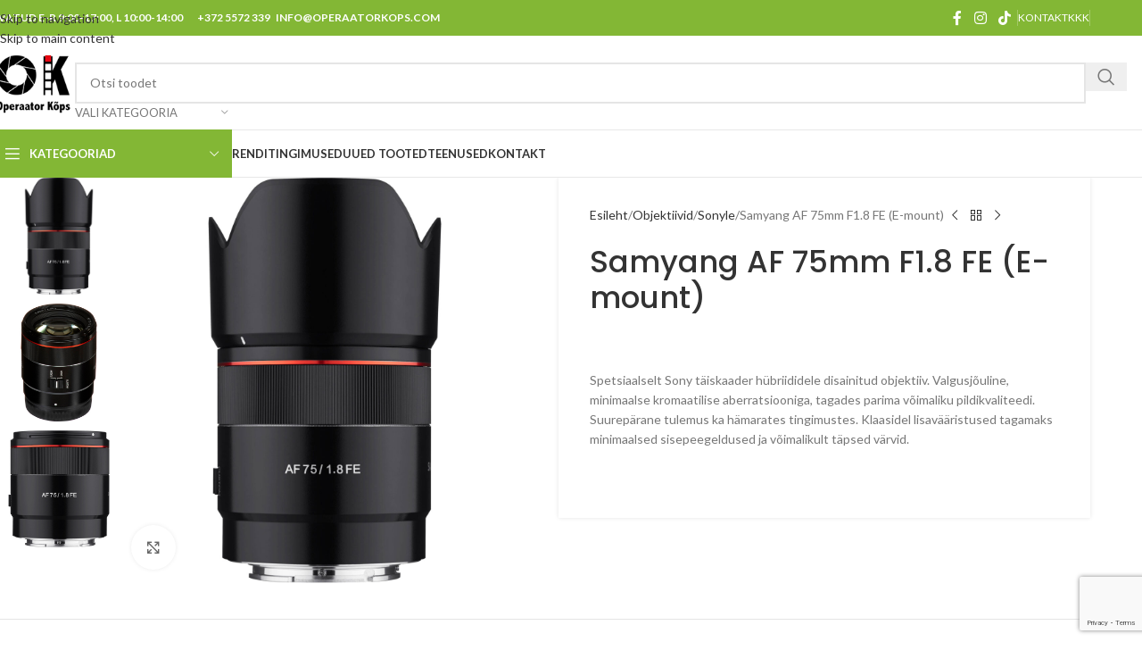

--- FILE ---
content_type: text/html; charset=UTF-8
request_url: https://operaatorkops.com/toode/samyang-af-75mm-f1-8-fe/
body_size: 42630
content:
<!DOCTYPE html>
<html lang="et">
<head>
	<meta charset="UTF-8">
	<link rel="profile" href="https://gmpg.org/xfn/11">
	<link rel="pingback" href="https://operaatorkops.com/xmlrpc.php">

	<title>Samyang AF 75mm F1.8 FE (E-mount) &#8211; Fototehnika rentimine, videotehnika rentimine</title>
<meta name='robots' content='max-image-preview:large' />
<link rel='dns-prefetch' href='//291bef37-48ec-4607-a8af-23fb661460d3.assets.booqable.com' />
<link rel='dns-prefetch' href='//script.chatlab.com' />
<link rel='dns-prefetch' href='//www.googletagmanager.com' />
<link rel='dns-prefetch' href='//fonts.googleapis.com' />
<link rel="alternate" type="application/rss+xml" title="Fototehnika rentimine, videotehnika rentimine &raquo; RSS" href="https://operaatorkops.com/feed/" />
<link rel="alternate" type="application/rss+xml" title="Fototehnika rentimine, videotehnika rentimine &raquo; Kommentaaride RSS" href="https://operaatorkops.com/comments/feed/" />
<link rel="alternate" type="application/rss+xml" title="Fototehnika rentimine, videotehnika rentimine &raquo; Samyang AF 75mm F1.8 FE (E-mount) Kommentaaride RSS" href="https://operaatorkops.com/toode/samyang-af-75mm-f1-8-fe/feed/" />
<link rel="alternate" title="oEmbed (JSON)" type="application/json+oembed" href="https://operaatorkops.com/wp-json/oembed/1.0/embed?url=https%3A%2F%2Foperaatorkops.com%2Ftoode%2Fsamyang-af-75mm-f1-8-fe%2F" />
<link rel="alternate" title="oEmbed (XML)" type="text/xml+oembed" href="https://operaatorkops.com/wp-json/oembed/1.0/embed?url=https%3A%2F%2Foperaatorkops.com%2Ftoode%2Fsamyang-af-75mm-f1-8-fe%2F&#038;format=xml" />
		<!-- This site uses the Google Analytics by MonsterInsights plugin v9.11.1 - Using Analytics tracking - https://www.monsterinsights.com/ -->
		<!-- Note: MonsterInsights is not currently configured on this site. The site owner needs to authenticate with Google Analytics in the MonsterInsights settings panel. -->
					<!-- No tracking code set -->
				<!-- / Google Analytics by MonsterInsights -->
		<style id='wp-img-auto-sizes-contain-inline-css' type='text/css'>
img:is([sizes=auto i],[sizes^="auto," i]){contain-intrinsic-size:3000px 1500px}
/*# sourceURL=wp-img-auto-sizes-contain-inline-css */
</style>
<style id='wp-block-library-inline-css' type='text/css'>
:root{--wp-block-synced-color:#7a00df;--wp-block-synced-color--rgb:122,0,223;--wp-bound-block-color:var(--wp-block-synced-color);--wp-editor-canvas-background:#ddd;--wp-admin-theme-color:#007cba;--wp-admin-theme-color--rgb:0,124,186;--wp-admin-theme-color-darker-10:#006ba1;--wp-admin-theme-color-darker-10--rgb:0,107,160.5;--wp-admin-theme-color-darker-20:#005a87;--wp-admin-theme-color-darker-20--rgb:0,90,135;--wp-admin-border-width-focus:2px}@media (min-resolution:192dpi){:root{--wp-admin-border-width-focus:1.5px}}.wp-element-button{cursor:pointer}:root .has-very-light-gray-background-color{background-color:#eee}:root .has-very-dark-gray-background-color{background-color:#313131}:root .has-very-light-gray-color{color:#eee}:root .has-very-dark-gray-color{color:#313131}:root .has-vivid-green-cyan-to-vivid-cyan-blue-gradient-background{background:linear-gradient(135deg,#00d084,#0693e3)}:root .has-purple-crush-gradient-background{background:linear-gradient(135deg,#34e2e4,#4721fb 50%,#ab1dfe)}:root .has-hazy-dawn-gradient-background{background:linear-gradient(135deg,#faaca8,#dad0ec)}:root .has-subdued-olive-gradient-background{background:linear-gradient(135deg,#fafae1,#67a671)}:root .has-atomic-cream-gradient-background{background:linear-gradient(135deg,#fdd79a,#004a59)}:root .has-nightshade-gradient-background{background:linear-gradient(135deg,#330968,#31cdcf)}:root .has-midnight-gradient-background{background:linear-gradient(135deg,#020381,#2874fc)}:root{--wp--preset--font-size--normal:16px;--wp--preset--font-size--huge:42px}.has-regular-font-size{font-size:1em}.has-larger-font-size{font-size:2.625em}.has-normal-font-size{font-size:var(--wp--preset--font-size--normal)}.has-huge-font-size{font-size:var(--wp--preset--font-size--huge)}.has-text-align-center{text-align:center}.has-text-align-left{text-align:left}.has-text-align-right{text-align:right}.has-fit-text{white-space:nowrap!important}#end-resizable-editor-section{display:none}.aligncenter{clear:both}.items-justified-left{justify-content:flex-start}.items-justified-center{justify-content:center}.items-justified-right{justify-content:flex-end}.items-justified-space-between{justify-content:space-between}.screen-reader-text{border:0;clip-path:inset(50%);height:1px;margin:-1px;overflow:hidden;padding:0;position:absolute;width:1px;word-wrap:normal!important}.screen-reader-text:focus{background-color:#ddd;clip-path:none;color:#444;display:block;font-size:1em;height:auto;left:5px;line-height:normal;padding:15px 23px 14px;text-decoration:none;top:5px;width:auto;z-index:100000}html :where(.has-border-color){border-style:solid}html :where([style*=border-top-color]){border-top-style:solid}html :where([style*=border-right-color]){border-right-style:solid}html :where([style*=border-bottom-color]){border-bottom-style:solid}html :where([style*=border-left-color]){border-left-style:solid}html :where([style*=border-width]){border-style:solid}html :where([style*=border-top-width]){border-top-style:solid}html :where([style*=border-right-width]){border-right-style:solid}html :where([style*=border-bottom-width]){border-bottom-style:solid}html :where([style*=border-left-width]){border-left-style:solid}html :where(img[class*=wp-image-]){height:auto;max-width:100%}:where(figure){margin:0 0 1em}html :where(.is-position-sticky){--wp-admin--admin-bar--position-offset:var(--wp-admin--admin-bar--height,0px)}@media screen and (max-width:600px){html :where(.is-position-sticky){--wp-admin--admin-bar--position-offset:0px}}

/*# sourceURL=wp-block-library-inline-css */
</style><style id='global-styles-inline-css' type='text/css'>
:root{--wp--preset--aspect-ratio--square: 1;--wp--preset--aspect-ratio--4-3: 4/3;--wp--preset--aspect-ratio--3-4: 3/4;--wp--preset--aspect-ratio--3-2: 3/2;--wp--preset--aspect-ratio--2-3: 2/3;--wp--preset--aspect-ratio--16-9: 16/9;--wp--preset--aspect-ratio--9-16: 9/16;--wp--preset--color--black: #000000;--wp--preset--color--cyan-bluish-gray: #abb8c3;--wp--preset--color--white: #ffffff;--wp--preset--color--pale-pink: #f78da7;--wp--preset--color--vivid-red: #cf2e2e;--wp--preset--color--luminous-vivid-orange: #ff6900;--wp--preset--color--luminous-vivid-amber: #fcb900;--wp--preset--color--light-green-cyan: #7bdcb5;--wp--preset--color--vivid-green-cyan: #00d084;--wp--preset--color--pale-cyan-blue: #8ed1fc;--wp--preset--color--vivid-cyan-blue: #0693e3;--wp--preset--color--vivid-purple: #9b51e0;--wp--preset--gradient--vivid-cyan-blue-to-vivid-purple: linear-gradient(135deg,rgb(6,147,227) 0%,rgb(155,81,224) 100%);--wp--preset--gradient--light-green-cyan-to-vivid-green-cyan: linear-gradient(135deg,rgb(122,220,180) 0%,rgb(0,208,130) 100%);--wp--preset--gradient--luminous-vivid-amber-to-luminous-vivid-orange: linear-gradient(135deg,rgb(252,185,0) 0%,rgb(255,105,0) 100%);--wp--preset--gradient--luminous-vivid-orange-to-vivid-red: linear-gradient(135deg,rgb(255,105,0) 0%,rgb(207,46,46) 100%);--wp--preset--gradient--very-light-gray-to-cyan-bluish-gray: linear-gradient(135deg,rgb(238,238,238) 0%,rgb(169,184,195) 100%);--wp--preset--gradient--cool-to-warm-spectrum: linear-gradient(135deg,rgb(74,234,220) 0%,rgb(151,120,209) 20%,rgb(207,42,186) 40%,rgb(238,44,130) 60%,rgb(251,105,98) 80%,rgb(254,248,76) 100%);--wp--preset--gradient--blush-light-purple: linear-gradient(135deg,rgb(255,206,236) 0%,rgb(152,150,240) 100%);--wp--preset--gradient--blush-bordeaux: linear-gradient(135deg,rgb(254,205,165) 0%,rgb(254,45,45) 50%,rgb(107,0,62) 100%);--wp--preset--gradient--luminous-dusk: linear-gradient(135deg,rgb(255,203,112) 0%,rgb(199,81,192) 50%,rgb(65,88,208) 100%);--wp--preset--gradient--pale-ocean: linear-gradient(135deg,rgb(255,245,203) 0%,rgb(182,227,212) 50%,rgb(51,167,181) 100%);--wp--preset--gradient--electric-grass: linear-gradient(135deg,rgb(202,248,128) 0%,rgb(113,206,126) 100%);--wp--preset--gradient--midnight: linear-gradient(135deg,rgb(2,3,129) 0%,rgb(40,116,252) 100%);--wp--preset--font-size--small: 13px;--wp--preset--font-size--medium: 20px;--wp--preset--font-size--large: 36px;--wp--preset--font-size--x-large: 42px;--wp--preset--spacing--20: 0.44rem;--wp--preset--spacing--30: 0.67rem;--wp--preset--spacing--40: 1rem;--wp--preset--spacing--50: 1.5rem;--wp--preset--spacing--60: 2.25rem;--wp--preset--spacing--70: 3.38rem;--wp--preset--spacing--80: 5.06rem;--wp--preset--shadow--natural: 6px 6px 9px rgba(0, 0, 0, 0.2);--wp--preset--shadow--deep: 12px 12px 50px rgba(0, 0, 0, 0.4);--wp--preset--shadow--sharp: 6px 6px 0px rgba(0, 0, 0, 0.2);--wp--preset--shadow--outlined: 6px 6px 0px -3px rgb(255, 255, 255), 6px 6px rgb(0, 0, 0);--wp--preset--shadow--crisp: 6px 6px 0px rgb(0, 0, 0);}:where(body) { margin: 0; }.wp-site-blocks > .alignleft { float: left; margin-right: 2em; }.wp-site-blocks > .alignright { float: right; margin-left: 2em; }.wp-site-blocks > .aligncenter { justify-content: center; margin-left: auto; margin-right: auto; }:where(.is-layout-flex){gap: 0.5em;}:where(.is-layout-grid){gap: 0.5em;}.is-layout-flow > .alignleft{float: left;margin-inline-start: 0;margin-inline-end: 2em;}.is-layout-flow > .alignright{float: right;margin-inline-start: 2em;margin-inline-end: 0;}.is-layout-flow > .aligncenter{margin-left: auto !important;margin-right: auto !important;}.is-layout-constrained > .alignleft{float: left;margin-inline-start: 0;margin-inline-end: 2em;}.is-layout-constrained > .alignright{float: right;margin-inline-start: 2em;margin-inline-end: 0;}.is-layout-constrained > .aligncenter{margin-left: auto !important;margin-right: auto !important;}.is-layout-constrained > :where(:not(.alignleft):not(.alignright):not(.alignfull)){margin-left: auto !important;margin-right: auto !important;}body .is-layout-flex{display: flex;}.is-layout-flex{flex-wrap: wrap;align-items: center;}.is-layout-flex > :is(*, div){margin: 0;}body .is-layout-grid{display: grid;}.is-layout-grid > :is(*, div){margin: 0;}body{padding-top: 0px;padding-right: 0px;padding-bottom: 0px;padding-left: 0px;}a:where(:not(.wp-element-button)){text-decoration: none;}:root :where(.wp-element-button, .wp-block-button__link){background-color: #32373c;border-width: 0;color: #fff;font-family: inherit;font-size: inherit;font-style: inherit;font-weight: inherit;letter-spacing: inherit;line-height: inherit;padding-top: calc(0.667em + 2px);padding-right: calc(1.333em + 2px);padding-bottom: calc(0.667em + 2px);padding-left: calc(1.333em + 2px);text-decoration: none;text-transform: inherit;}.has-black-color{color: var(--wp--preset--color--black) !important;}.has-cyan-bluish-gray-color{color: var(--wp--preset--color--cyan-bluish-gray) !important;}.has-white-color{color: var(--wp--preset--color--white) !important;}.has-pale-pink-color{color: var(--wp--preset--color--pale-pink) !important;}.has-vivid-red-color{color: var(--wp--preset--color--vivid-red) !important;}.has-luminous-vivid-orange-color{color: var(--wp--preset--color--luminous-vivid-orange) !important;}.has-luminous-vivid-amber-color{color: var(--wp--preset--color--luminous-vivid-amber) !important;}.has-light-green-cyan-color{color: var(--wp--preset--color--light-green-cyan) !important;}.has-vivid-green-cyan-color{color: var(--wp--preset--color--vivid-green-cyan) !important;}.has-pale-cyan-blue-color{color: var(--wp--preset--color--pale-cyan-blue) !important;}.has-vivid-cyan-blue-color{color: var(--wp--preset--color--vivid-cyan-blue) !important;}.has-vivid-purple-color{color: var(--wp--preset--color--vivid-purple) !important;}.has-black-background-color{background-color: var(--wp--preset--color--black) !important;}.has-cyan-bluish-gray-background-color{background-color: var(--wp--preset--color--cyan-bluish-gray) !important;}.has-white-background-color{background-color: var(--wp--preset--color--white) !important;}.has-pale-pink-background-color{background-color: var(--wp--preset--color--pale-pink) !important;}.has-vivid-red-background-color{background-color: var(--wp--preset--color--vivid-red) !important;}.has-luminous-vivid-orange-background-color{background-color: var(--wp--preset--color--luminous-vivid-orange) !important;}.has-luminous-vivid-amber-background-color{background-color: var(--wp--preset--color--luminous-vivid-amber) !important;}.has-light-green-cyan-background-color{background-color: var(--wp--preset--color--light-green-cyan) !important;}.has-vivid-green-cyan-background-color{background-color: var(--wp--preset--color--vivid-green-cyan) !important;}.has-pale-cyan-blue-background-color{background-color: var(--wp--preset--color--pale-cyan-blue) !important;}.has-vivid-cyan-blue-background-color{background-color: var(--wp--preset--color--vivid-cyan-blue) !important;}.has-vivid-purple-background-color{background-color: var(--wp--preset--color--vivid-purple) !important;}.has-black-border-color{border-color: var(--wp--preset--color--black) !important;}.has-cyan-bluish-gray-border-color{border-color: var(--wp--preset--color--cyan-bluish-gray) !important;}.has-white-border-color{border-color: var(--wp--preset--color--white) !important;}.has-pale-pink-border-color{border-color: var(--wp--preset--color--pale-pink) !important;}.has-vivid-red-border-color{border-color: var(--wp--preset--color--vivid-red) !important;}.has-luminous-vivid-orange-border-color{border-color: var(--wp--preset--color--luminous-vivid-orange) !important;}.has-luminous-vivid-amber-border-color{border-color: var(--wp--preset--color--luminous-vivid-amber) !important;}.has-light-green-cyan-border-color{border-color: var(--wp--preset--color--light-green-cyan) !important;}.has-vivid-green-cyan-border-color{border-color: var(--wp--preset--color--vivid-green-cyan) !important;}.has-pale-cyan-blue-border-color{border-color: var(--wp--preset--color--pale-cyan-blue) !important;}.has-vivid-cyan-blue-border-color{border-color: var(--wp--preset--color--vivid-cyan-blue) !important;}.has-vivid-purple-border-color{border-color: var(--wp--preset--color--vivid-purple) !important;}.has-vivid-cyan-blue-to-vivid-purple-gradient-background{background: var(--wp--preset--gradient--vivid-cyan-blue-to-vivid-purple) !important;}.has-light-green-cyan-to-vivid-green-cyan-gradient-background{background: var(--wp--preset--gradient--light-green-cyan-to-vivid-green-cyan) !important;}.has-luminous-vivid-amber-to-luminous-vivid-orange-gradient-background{background: var(--wp--preset--gradient--luminous-vivid-amber-to-luminous-vivid-orange) !important;}.has-luminous-vivid-orange-to-vivid-red-gradient-background{background: var(--wp--preset--gradient--luminous-vivid-orange-to-vivid-red) !important;}.has-very-light-gray-to-cyan-bluish-gray-gradient-background{background: var(--wp--preset--gradient--very-light-gray-to-cyan-bluish-gray) !important;}.has-cool-to-warm-spectrum-gradient-background{background: var(--wp--preset--gradient--cool-to-warm-spectrum) !important;}.has-blush-light-purple-gradient-background{background: var(--wp--preset--gradient--blush-light-purple) !important;}.has-blush-bordeaux-gradient-background{background: var(--wp--preset--gradient--blush-bordeaux) !important;}.has-luminous-dusk-gradient-background{background: var(--wp--preset--gradient--luminous-dusk) !important;}.has-pale-ocean-gradient-background{background: var(--wp--preset--gradient--pale-ocean) !important;}.has-electric-grass-gradient-background{background: var(--wp--preset--gradient--electric-grass) !important;}.has-midnight-gradient-background{background: var(--wp--preset--gradient--midnight) !important;}.has-small-font-size{font-size: var(--wp--preset--font-size--small) !important;}.has-medium-font-size{font-size: var(--wp--preset--font-size--medium) !important;}.has-large-font-size{font-size: var(--wp--preset--font-size--large) !important;}.has-x-large-font-size{font-size: var(--wp--preset--font-size--x-large) !important;}
/*# sourceURL=global-styles-inline-css */
</style>

<style id='woocommerce-inline-inline-css' type='text/css'>
.woocommerce form .form-row .required { visibility: visible; }
/*# sourceURL=woocommerce-inline-inline-css */
</style>
<link rel='stylesheet' id='js_composer_front-css' href='https://operaatorkops.com/wp-content/plugins/js_composer/assets/css/js_composer.min.css?ver=8.7.2' type='text/css' media='all' />
<link rel='stylesheet' id='wd-style-base-css' href='https://operaatorkops.com/wp-content/themes/woodmart/css/parts/base.min.css?ver=8.3.9' type='text/css' media='all' />
<link rel='stylesheet' id='wd-helpers-wpb-elem-css' href='https://operaatorkops.com/wp-content/themes/woodmart/css/parts/helpers-wpb-elem.min.css?ver=8.3.9' type='text/css' media='all' />
<link rel='stylesheet' id='wd-revolution-slider-css' href='https://operaatorkops.com/wp-content/themes/woodmart/css/parts/int-rev-slider.min.css?ver=8.3.9' type='text/css' media='all' />
<link rel='stylesheet' id='wd-wpbakery-base-css' href='https://operaatorkops.com/wp-content/themes/woodmart/css/parts/int-wpb-base.min.css?ver=8.3.9' type='text/css' media='all' />
<link rel='stylesheet' id='wd-wpbakery-base-deprecated-css' href='https://operaatorkops.com/wp-content/themes/woodmart/css/parts/int-wpb-base-deprecated.min.css?ver=8.3.9' type='text/css' media='all' />
<link rel='stylesheet' id='wd-notices-fixed-css' href='https://operaatorkops.com/wp-content/themes/woodmart/css/parts/woo-opt-sticky-notices-old.min.css?ver=8.3.9' type='text/css' media='all' />
<link rel='stylesheet' id='wd-woocommerce-base-css' href='https://operaatorkops.com/wp-content/themes/woodmart/css/parts/woocommerce-base.min.css?ver=8.3.9' type='text/css' media='all' />
<link rel='stylesheet' id='wd-mod-star-rating-css' href='https://operaatorkops.com/wp-content/themes/woodmart/css/parts/mod-star-rating.min.css?ver=8.3.9' type='text/css' media='all' />
<link rel='stylesheet' id='wd-woocommerce-block-notices-css' href='https://operaatorkops.com/wp-content/themes/woodmart/css/parts/woo-mod-block-notices.min.css?ver=8.3.9' type='text/css' media='all' />
<link rel='stylesheet' id='wd-woo-mod-quantity-css' href='https://operaatorkops.com/wp-content/themes/woodmart/css/parts/woo-mod-quantity.min.css?ver=8.3.9' type='text/css' media='all' />
<link rel='stylesheet' id='wd-woo-single-prod-el-base-css' href='https://operaatorkops.com/wp-content/themes/woodmart/css/parts/woo-single-prod-el-base.min.css?ver=8.3.9' type='text/css' media='all' />
<link rel='stylesheet' id='wd-woo-mod-stock-status-css' href='https://operaatorkops.com/wp-content/themes/woodmart/css/parts/woo-mod-stock-status.min.css?ver=8.3.9' type='text/css' media='all' />
<link rel='stylesheet' id='wd-woo-mod-shop-attributes-css' href='https://operaatorkops.com/wp-content/themes/woodmart/css/parts/woo-mod-shop-attributes.min.css?ver=8.3.9' type='text/css' media='all' />
<link rel='stylesheet' id='wd-wp-blocks-css' href='https://operaatorkops.com/wp-content/themes/woodmart/css/parts/wp-blocks.min.css?ver=8.3.9' type='text/css' media='all' />
<link rel='stylesheet' id='wd-header-base-css' href='https://operaatorkops.com/wp-content/themes/woodmart/css/parts/header-base.min.css?ver=8.3.9' type='text/css' media='all' />
<link rel='stylesheet' id='wd-mod-tools-css' href='https://operaatorkops.com/wp-content/themes/woodmart/css/parts/mod-tools.min.css?ver=8.3.9' type='text/css' media='all' />
<link rel='stylesheet' id='wd-header-elements-base-css' href='https://operaatorkops.com/wp-content/themes/woodmart/css/parts/header-el-base.min.css?ver=8.3.9' type='text/css' media='all' />
<link rel='stylesheet' id='wd-social-icons-css' href='https://operaatorkops.com/wp-content/themes/woodmart/css/parts/el-social-icons.min.css?ver=8.3.9' type='text/css' media='all' />
<link rel='stylesheet' id='wd-header-search-css' href='https://operaatorkops.com/wp-content/themes/woodmart/css/parts/header-el-search.min.css?ver=8.3.9' type='text/css' media='all' />
<link rel='stylesheet' id='wd-header-search-form-css' href='https://operaatorkops.com/wp-content/themes/woodmart/css/parts/header-el-search-form.min.css?ver=8.3.9' type='text/css' media='all' />
<link rel='stylesheet' id='wd-wd-search-form-css' href='https://operaatorkops.com/wp-content/themes/woodmart/css/parts/wd-search-form.min.css?ver=8.3.9' type='text/css' media='all' />
<link rel='stylesheet' id='wd-wd-search-results-css' href='https://operaatorkops.com/wp-content/themes/woodmart/css/parts/wd-search-results.min.css?ver=8.3.9' type='text/css' media='all' />
<link rel='stylesheet' id='wd-wd-search-dropdown-css' href='https://operaatorkops.com/wp-content/themes/woodmart/css/parts/wd-search-dropdown.min.css?ver=8.3.9' type='text/css' media='all' />
<link rel='stylesheet' id='wd-wd-search-cat-css' href='https://operaatorkops.com/wp-content/themes/woodmart/css/parts/wd-search-cat.min.css?ver=8.3.9' type='text/css' media='all' />
<link rel='stylesheet' id='wd-header-mobile-nav-dropdown-css' href='https://operaatorkops.com/wp-content/themes/woodmart/css/parts/header-el-mobile-nav-dropdown.min.css?ver=8.3.9' type='text/css' media='all' />
<link rel='stylesheet' id='wd-header-cart-side-css' href='https://operaatorkops.com/wp-content/themes/woodmart/css/parts/header-el-cart-side.min.css?ver=8.3.9' type='text/css' media='all' />
<link rel='stylesheet' id='wd-header-cart-css' href='https://operaatorkops.com/wp-content/themes/woodmart/css/parts/header-el-cart.min.css?ver=8.3.9' type='text/css' media='all' />
<link rel='stylesheet' id='wd-widget-shopping-cart-css' href='https://operaatorkops.com/wp-content/themes/woodmart/css/parts/woo-widget-shopping-cart.min.css?ver=8.3.9' type='text/css' media='all' />
<link rel='stylesheet' id='wd-widget-product-list-css' href='https://operaatorkops.com/wp-content/themes/woodmart/css/parts/woo-widget-product-list.min.css?ver=8.3.9' type='text/css' media='all' />
<link rel='stylesheet' id='wd-header-categories-nav-css' href='https://operaatorkops.com/wp-content/themes/woodmart/css/parts/header-el-category-nav.min.css?ver=8.3.9' type='text/css' media='all' />
<link rel='stylesheet' id='wd-mod-nav-vertical-css' href='https://operaatorkops.com/wp-content/themes/woodmart/css/parts/mod-nav-vertical.min.css?ver=8.3.9' type='text/css' media='all' />
<link rel='stylesheet' id='wd-mod-nav-vertical-design-default-css' href='https://operaatorkops.com/wp-content/themes/woodmart/css/parts/mod-nav-vertical-design-default.min.css?ver=8.3.9' type='text/css' media='all' />
<link rel='stylesheet' id='wd-mod-nav-menu-label-css' href='https://operaatorkops.com/wp-content/themes/woodmart/css/parts/mod-nav-menu-label.min.css?ver=8.3.9' type='text/css' media='all' />
<link rel='stylesheet' id='wd-woo-single-prod-predefined-css' href='https://operaatorkops.com/wp-content/themes/woodmart/css/parts/woo-single-prod-predefined.min.css?ver=8.3.9' type='text/css' media='all' />
<link rel='stylesheet' id='wd-woo-single-prod-and-quick-view-predefined-css' href='https://operaatorkops.com/wp-content/themes/woodmart/css/parts/woo-single-prod-and-quick-view-predefined.min.css?ver=8.3.9' type='text/css' media='all' />
<link rel='stylesheet' id='wd-woo-single-prod-el-tabs-predefined-css' href='https://operaatorkops.com/wp-content/themes/woodmart/css/parts/woo-single-prod-el-tabs-predefined.min.css?ver=8.3.9' type='text/css' media='all' />
<link rel='stylesheet' id='wd-woo-single-prod-opt-base-css' href='https://operaatorkops.com/wp-content/themes/woodmart/css/parts/woo-single-prod-opt-base.min.css?ver=8.3.9' type='text/css' media='all' />
<link rel='stylesheet' id='wd-woo-single-prod-el-gallery-css' href='https://operaatorkops.com/wp-content/themes/woodmart/css/parts/woo-single-prod-el-gallery.min.css?ver=8.3.9' type='text/css' media='all' />
<link rel='stylesheet' id='wd-woo-single-prod-el-gallery-opt-thumb-left-desktop-css' href='https://operaatorkops.com/wp-content/themes/woodmart/css/parts/woo-single-prod-el-gallery-opt-thumb-left-desktop.min.css?ver=8.3.9' type='text/css' media='all' />
<link rel='stylesheet' id='wd-swiper-css' href='https://operaatorkops.com/wp-content/themes/woodmart/css/parts/lib-swiper.min.css?ver=8.3.9' type='text/css' media='all' />
<link rel='stylesheet' id='wd-swiper-arrows-css' href='https://operaatorkops.com/wp-content/themes/woodmart/css/parts/lib-swiper-arrows.min.css?ver=8.3.9' type='text/css' media='all' />
<link rel='stylesheet' id='wd-photoswipe-css' href='https://operaatorkops.com/wp-content/themes/woodmart/css/parts/lib-photoswipe.min.css?ver=8.3.9' type='text/css' media='all' />
<link rel='stylesheet' id='wd-woo-single-prod-el-navigation-css' href='https://operaatorkops.com/wp-content/themes/woodmart/css/parts/woo-single-prod-el-navigation.min.css?ver=8.3.9' type='text/css' media='all' />
<link rel='stylesheet' id='wd-woo-mod-product-info-css' href='https://operaatorkops.com/wp-content/themes/woodmart/css/parts/woo-mod-product-info.min.css?ver=8.3.9' type='text/css' media='all' />
<link rel='stylesheet' id='wd-woo-opt-visits-count-css' href='https://operaatorkops.com/wp-content/themes/woodmart/css/parts/woo-opt-visits-count.min.css?ver=8.3.9' type='text/css' media='all' />
<link rel='stylesheet' id='wd-tabs-css' href='https://operaatorkops.com/wp-content/themes/woodmart/css/parts/el-tabs.min.css?ver=8.3.9' type='text/css' media='all' />
<link rel='stylesheet' id='wd-woo-single-prod-el-tabs-opt-layout-tabs-css' href='https://operaatorkops.com/wp-content/themes/woodmart/css/parts/woo-single-prod-el-tabs-opt-layout-tabs.min.css?ver=8.3.9' type='text/css' media='all' />
<link rel='stylesheet' id='wd-accordion-css' href='https://operaatorkops.com/wp-content/themes/woodmart/css/parts/el-accordion.min.css?ver=8.3.9' type='text/css' media='all' />
<link rel='stylesheet' id='wd-accordion-elem-wpb-css' href='https://operaatorkops.com/wp-content/themes/woodmart/css/parts/el-accordion-wpb-elem.min.css?ver=8.3.9' type='text/css' media='all' />
<link rel='stylesheet' id='wd-woo-single-prod-el-reviews-css' href='https://operaatorkops.com/wp-content/themes/woodmart/css/parts/woo-single-prod-el-reviews.min.css?ver=8.3.9' type='text/css' media='all' />
<link rel='stylesheet' id='wd-woo-single-prod-el-reviews-style-1-css' href='https://operaatorkops.com/wp-content/themes/woodmart/css/parts/woo-single-prod-el-reviews-style-1.min.css?ver=8.3.9' type='text/css' media='all' />
<link rel='stylesheet' id='wd-post-types-mod-comments-css' href='https://operaatorkops.com/wp-content/themes/woodmart/css/parts/post-types-mod-comments.min.css?ver=8.3.9' type='text/css' media='all' />
<link rel='stylesheet' id='wd-product-loop-css' href='https://operaatorkops.com/wp-content/themes/woodmart/css/parts/woo-product-loop.min.css?ver=8.3.9' type='text/css' media='all' />
<link rel='stylesheet' id='wd-product-loop-base-css' href='https://operaatorkops.com/wp-content/themes/woodmart/css/parts/woo-product-loop-base.min.css?ver=8.3.9' type='text/css' media='all' />
<link rel='stylesheet' id='wd-woo-mod-add-btn-replace-css' href='https://operaatorkops.com/wp-content/themes/woodmart/css/parts/woo-mod-add-btn-replace.min.css?ver=8.3.9' type='text/css' media='all' />
<link rel='stylesheet' id='wd-mod-more-description-css' href='https://operaatorkops.com/wp-content/themes/woodmart/css/parts/mod-more-description.min.css?ver=8.3.9' type='text/css' media='all' />
<link rel='stylesheet' id='wd-woo-mod-product-labels-css' href='https://operaatorkops.com/wp-content/themes/woodmart/css/parts/woo-mod-product-labels.min.css?ver=8.3.9' type='text/css' media='all' />
<link rel='stylesheet' id='wd-woo-mod-product-labels-round-css' href='https://operaatorkops.com/wp-content/themes/woodmart/css/parts/woo-mod-product-labels-round.min.css?ver=8.3.9' type='text/css' media='all' />
<link rel='stylesheet' id='wd-mfp-popup-css' href='https://operaatorkops.com/wp-content/themes/woodmart/css/parts/lib-magnific-popup.min.css?ver=8.3.9' type='text/css' media='all' />
<link rel='stylesheet' id='wd-mod-animations-transform-css' href='https://operaatorkops.com/wp-content/themes/woodmart/css/parts/mod-animations-transform.min.css?ver=8.3.9' type='text/css' media='all' />
<link rel='stylesheet' id='wd-mod-transform-css' href='https://operaatorkops.com/wp-content/themes/woodmart/css/parts/mod-transform.min.css?ver=8.3.9' type='text/css' media='all' />
<link rel='stylesheet' id='wd-swiper-pagin-css' href='https://operaatorkops.com/wp-content/themes/woodmart/css/parts/lib-swiper-pagin.min.css?ver=8.3.9' type='text/css' media='all' />
<link rel='stylesheet' id='wd-footer-base-css' href='https://operaatorkops.com/wp-content/themes/woodmart/css/parts/footer-base.min.css?ver=8.3.9' type='text/css' media='all' />
<link rel='stylesheet' id='wd-scroll-top-css' href='https://operaatorkops.com/wp-content/themes/woodmart/css/parts/opt-scrolltotop.min.css?ver=8.3.9' type='text/css' media='all' />
<link rel='stylesheet' id='wd-bottom-toolbar-css' href='https://operaatorkops.com/wp-content/themes/woodmart/css/parts/opt-bottom-toolbar.min.css?ver=8.3.9' type='text/css' media='all' />
<link rel='stylesheet' id='wd-header-my-account-css' href='https://operaatorkops.com/wp-content/themes/woodmart/css/parts/header-el-my-account.min.css?ver=8.3.9' type='text/css' media='all' />
<link rel='stylesheet' id='xts-google-fonts-css' href='https://fonts.googleapis.com/css?family=Lato%3A400%2C700%7CPoppins%3A400%2C600%2C500&#038;ver=8.3.9' type='text/css' media='all' />
<script id="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" src="https://script.chatlab.com/aichatbot.js?ver=1.0.0" defer></script><script type="text/javascript" src="https://operaatorkops.com/wp-includes/js/jquery/jquery.min.js?ver=3.7.1" id="jquery-core-js"></script>
<script type="text/javascript" src="https://operaatorkops.com/wp-includes/js/jquery/jquery-migrate.min.js?ver=3.4.1" id="jquery-migrate-js"></script>
<script type="text/javascript" id="cf7pp-redirect_method-js-extra">
/* <![CDATA[ */
var ajax_object_cf7pp = {"ajax_url":"https://operaatorkops.com/wp-admin/admin-ajax.php","rest_url":"https://operaatorkops.com/wp-json/cf7pp/v1/","request_method":"1","forms":"[]","path_paypal":"https://operaatorkops.com/?cf7pp_paypal_redirect=","path_stripe":"https://operaatorkops.com/?cf7pp_stripe_redirect=","method":"1"};
//# sourceURL=cf7pp-redirect_method-js-extra
/* ]]> */
</script>
<script type="text/javascript" src="https://operaatorkops.com/wp-content/plugins/contact-form-7-paypal-add-on/assets/js/redirect_method.js?ver=2.4.5" id="cf7pp-redirect_method-js"></script>
<script type="text/javascript" src="//operaatorkops.com/wp-content/plugins/revslider/sr6/assets/js/rbtools.min.js?ver=6.7.38" async id="tp-tools-js"></script>
<script type="text/javascript" src="//operaatorkops.com/wp-content/plugins/revslider/sr6/assets/js/rs6.min.js?ver=6.7.38" async id="revmin-js"></script>
<script type="text/javascript" src="https://operaatorkops.com/wp-content/plugins/woocommerce/assets/js/jquery-blockui/jquery.blockUI.min.js?ver=2.7.0-wc.10.4.3" id="wc-jquery-blockui-js" data-wp-strategy="defer"></script>
<script type="text/javascript" id="wc-add-to-cart-js-extra">
/* <![CDATA[ */
var wc_add_to_cart_params = {"ajax_url":"/wp-admin/admin-ajax.php","wc_ajax_url":"/?wc-ajax=%%endpoint%%","i18n_view_cart":"Vaata ostukorvi","cart_url":"https://operaatorkops.com/ostukorv/","is_cart":"","cart_redirect_after_add":"no"};
//# sourceURL=wc-add-to-cart-js-extra
/* ]]> */
</script>
<script type="text/javascript" src="https://operaatorkops.com/wp-content/plugins/woocommerce/assets/js/frontend/add-to-cart.min.js?ver=10.4.3" id="wc-add-to-cart-js" data-wp-strategy="defer"></script>
<script type="text/javascript" src="https://operaatorkops.com/wp-content/plugins/woocommerce/assets/js/zoom/jquery.zoom.min.js?ver=1.7.21-wc.10.4.3" id="wc-zoom-js" defer="defer" data-wp-strategy="defer"></script>
<script type="text/javascript" id="wc-single-product-js-extra">
/* <![CDATA[ */
var wc_single_product_params = {"i18n_required_rating_text":"Palun vali hinnang","i18n_rating_options":["1 of 5 stars","2 of 5 stars","3 of 5 stars","4 of 5 stars","5 of 5 stars"],"i18n_product_gallery_trigger_text":"View full-screen image gallery","review_rating_required":"yes","flexslider":{"rtl":false,"animation":"slide","smoothHeight":true,"directionNav":false,"controlNav":"thumbnails","slideshow":false,"animationSpeed":500,"animationLoop":false,"allowOneSlide":false},"zoom_enabled":"","zoom_options":[],"photoswipe_enabled":"","photoswipe_options":{"shareEl":false,"closeOnScroll":false,"history":false,"hideAnimationDuration":0,"showAnimationDuration":0},"flexslider_enabled":""};
//# sourceURL=wc-single-product-js-extra
/* ]]> */
</script>
<script type="text/javascript" src="https://operaatorkops.com/wp-content/plugins/woocommerce/assets/js/frontend/single-product.min.js?ver=10.4.3" id="wc-single-product-js" defer="defer" data-wp-strategy="defer"></script>
<script type="text/javascript" src="https://operaatorkops.com/wp-content/plugins/woocommerce/assets/js/js-cookie/js.cookie.min.js?ver=2.1.4-wc.10.4.3" id="wc-js-cookie-js" data-wp-strategy="defer"></script>
<script type="text/javascript" src="https://operaatorkops.com/wp-content/plugins/js_composer/assets/js/vendors/woocommerce-add-to-cart.js?ver=8.7.2" id="vc_woocommerce-add-to-cart-js-js"></script>

<!-- Google tag (gtag.js) snippet added by Site Kit -->
<!-- Google Analytics snippet added by Site Kit -->
<!-- Google Ads snippet added by Site Kit -->
<script type="text/javascript" src="https://www.googletagmanager.com/gtag/js?id=GT-MQPPLWT" id="google_gtagjs-js" async></script>
<script type="text/javascript" id="google_gtagjs-js-after">
/* <![CDATA[ */
window.dataLayer = window.dataLayer || [];function gtag(){dataLayer.push(arguments);}
gtag("set","linker",{"domains":["operaatorkops.com"]});
gtag("js", new Date());
gtag("set", "developer_id.dZTNiMT", true);
gtag("config", "GT-MQPPLWT");
gtag("config", "AW-980676503");
 window._googlesitekit = window._googlesitekit || {}; window._googlesitekit.throttledEvents = []; window._googlesitekit.gtagEvent = (name, data) => { var key = JSON.stringify( { name, data } ); if ( !! window._googlesitekit.throttledEvents[ key ] ) { return; } window._googlesitekit.throttledEvents[ key ] = true; setTimeout( () => { delete window._googlesitekit.throttledEvents[ key ]; }, 5 ); gtag( "event", name, { ...data, event_source: "site-kit" } ); }; 
//# sourceURL=google_gtagjs-js-after
/* ]]> */
</script>
<script type="text/javascript" src="https://operaatorkops.com/wp-content/themes/woodmart/js/libs/device.min.js?ver=8.3.9" id="wd-device-library-js"></script>
<script type="text/javascript" src="https://operaatorkops.com/wp-content/themes/woodmart/js/scripts/global/scrollBar.min.js?ver=8.3.9" id="wd-scrollbar-js"></script>
<script></script><link rel="https://api.w.org/" href="https://operaatorkops.com/wp-json/" /><link rel="alternate" title="JSON" type="application/json" href="https://operaatorkops.com/wp-json/wp/v2/product/6778" /><link rel="EditURI" type="application/rsd+xml" title="RSD" href="https://operaatorkops.com/xmlrpc.php?rsd" />
<meta name="generator" content="WordPress 6.9" />
<meta name="generator" content="WooCommerce 10.4.3" />
<link rel="canonical" href="https://operaatorkops.com/toode/samyang-af-75mm-f1-8-fe/" />
<link rel='shortlink' href='https://operaatorkops.com/?p=6778' />
<meta name="generator" content="Redux 4.5.10" />  <script>var booqableOptions = { company: '291bef37-48ec-4607-a8af-23fb661460d3', storeProvider: 'wordpress' };</script>
  <script>window.aichatbotApiKey="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";</script><meta name="generator" content="Site Kit by Google 1.170.0" />
		<script>
		(function(h,o,t,j,a,r){
			h.hj=h.hj||function(){(h.hj.q=h.hj.q||[]).push(arguments)};
			h._hjSettings={hjid:3113750,hjsv:5};
			a=o.getElementsByTagName('head')[0];
			r=o.createElement('script');r.async=1;
			r.src=t+h._hjSettings.hjid+j+h._hjSettings.hjsv;
			a.appendChild(r);
		})(window,document,'//static.hotjar.com/c/hotjar-','.js?sv=');
		</script>
							<meta name="viewport" content="width=device-width, initial-scale=1.0, maximum-scale=1.0, user-scalable=no">
										<noscript><style>.woocommerce-product-gallery{ opacity: 1 !important; }</style></noscript>
	
<!-- Google AdSense meta tags added by Site Kit -->
<meta name="google-adsense-platform-account" content="ca-host-pub-2644536267352236">
<meta name="google-adsense-platform-domain" content="sitekit.withgoogle.com">
<!-- End Google AdSense meta tags added by Site Kit -->
<meta name="generator" content="Powered by WPBakery Page Builder - drag and drop page builder for WordPress."/>
<meta name="generator" content="Powered by Slider Revolution 6.7.38 - responsive, Mobile-Friendly Slider Plugin for WordPress with comfortable drag and drop interface." />
<link rel="icon" href="https://operaatorkops.com/wp-content/uploads/2015/12/logo-100px11-100x100.png" sizes="32x32" />
<link rel="icon" href="https://operaatorkops.com/wp-content/uploads/2015/12/logo-100px11.png" sizes="192x192" />
<link rel="apple-touch-icon" href="https://operaatorkops.com/wp-content/uploads/2015/12/logo-100px11.png" />
<meta name="msapplication-TileImage" content="https://operaatorkops.com/wp-content/uploads/2015/12/logo-100px11.png" />
<script>function setREVStartSize(e){
			//window.requestAnimationFrame(function() {
				window.RSIW = window.RSIW===undefined ? window.innerWidth : window.RSIW;
				window.RSIH = window.RSIH===undefined ? window.innerHeight : window.RSIH;
				try {
					var pw = document.getElementById(e.c).parentNode.offsetWidth,
						newh;
					pw = pw===0 || isNaN(pw) || (e.l=="fullwidth" || e.layout=="fullwidth") ? window.RSIW : pw;
					e.tabw = e.tabw===undefined ? 0 : parseInt(e.tabw);
					e.thumbw = e.thumbw===undefined ? 0 : parseInt(e.thumbw);
					e.tabh = e.tabh===undefined ? 0 : parseInt(e.tabh);
					e.thumbh = e.thumbh===undefined ? 0 : parseInt(e.thumbh);
					e.tabhide = e.tabhide===undefined ? 0 : parseInt(e.tabhide);
					e.thumbhide = e.thumbhide===undefined ? 0 : parseInt(e.thumbhide);
					e.mh = e.mh===undefined || e.mh=="" || e.mh==="auto" ? 0 : parseInt(e.mh,0);
					if(e.layout==="fullscreen" || e.l==="fullscreen")
						newh = Math.max(e.mh,window.RSIH);
					else{
						e.gw = Array.isArray(e.gw) ? e.gw : [e.gw];
						for (var i in e.rl) if (e.gw[i]===undefined || e.gw[i]===0) e.gw[i] = e.gw[i-1];
						e.gh = e.el===undefined || e.el==="" || (Array.isArray(e.el) && e.el.length==0)? e.gh : e.el;
						e.gh = Array.isArray(e.gh) ? e.gh : [e.gh];
						for (var i in e.rl) if (e.gh[i]===undefined || e.gh[i]===0) e.gh[i] = e.gh[i-1];
											
						var nl = new Array(e.rl.length),
							ix = 0,
							sl;
						e.tabw = e.tabhide>=pw ? 0 : e.tabw;
						e.thumbw = e.thumbhide>=pw ? 0 : e.thumbw;
						e.tabh = e.tabhide>=pw ? 0 : e.tabh;
						e.thumbh = e.thumbhide>=pw ? 0 : e.thumbh;
						for (var i in e.rl) nl[i] = e.rl[i]<window.RSIW ? 0 : e.rl[i];
						sl = nl[0];
						for (var i in nl) if (sl>nl[i] && nl[i]>0) { sl = nl[i]; ix=i;}
						var m = pw>(e.gw[ix]+e.tabw+e.thumbw) ? 1 : (pw-(e.tabw+e.thumbw)) / (e.gw[ix]);
						newh =  (e.gh[ix] * m) + (e.tabh + e.thumbh);
					}
					var el = document.getElementById(e.c);
					if (el!==null && el) el.style.height = newh+"px";
					el = document.getElementById(e.c+"_wrapper");
					if (el!==null && el) {
						el.style.height = newh+"px";
						el.style.display = "block";
					}
				} catch(e){
					console.log("Failure at Presize of Slider:" + e)
				}
			//});
		  };</script>
<style>
		
		</style><noscript><style> .wpb_animate_when_almost_visible { opacity: 1; }</style></noscript>			<style id="wd-style-header_132597-css" data-type="wd-style-header_132597">
				:root{
	--wd-top-bar-h: 40px;
	--wd-top-bar-sm-h: 38px;
	--wd-top-bar-sticky-h: .00001px;
	--wd-top-bar-brd-w: .00001px;

	--wd-header-general-h: 105px;
	--wd-header-general-sm-h: 60px;
	--wd-header-general-sticky-h: .00001px;
	--wd-header-general-brd-w: 1px;

	--wd-header-bottom-h: 52px;
	--wd-header-bottom-sm-h: .00001px;
	--wd-header-bottom-sticky-h: .00001px;
	--wd-header-bottom-brd-w: 1px;

	--wd-header-clone-h: 60px;

	--wd-header-brd-w: calc(var(--wd-top-bar-brd-w) + var(--wd-header-general-brd-w) + var(--wd-header-bottom-brd-w));
	--wd-header-h: calc(var(--wd-top-bar-h) + var(--wd-header-general-h) + var(--wd-header-bottom-h) + var(--wd-header-brd-w));
	--wd-header-sticky-h: calc(var(--wd-top-bar-sticky-h) + var(--wd-header-general-sticky-h) + var(--wd-header-bottom-sticky-h) + var(--wd-header-clone-h) + var(--wd-header-brd-w));
	--wd-header-sm-h: calc(var(--wd-top-bar-sm-h) + var(--wd-header-general-sm-h) + var(--wd-header-bottom-sm-h) + var(--wd-header-brd-w));
}

.whb-top-bar .wd-dropdown {
	margin-top: -1px;
}

.whb-top-bar .wd-dropdown:after {
	height: 10px;
}




:root:has(.whb-general-header.whb-border-boxed) {
	--wd-header-general-brd-w: .00001px;
}

@media (max-width: 1024px) {
:root:has(.whb-general-header.whb-hidden-mobile) {
	--wd-header-general-brd-w: .00001px;
}
}

:root:has(.whb-header-bottom.whb-border-boxed) {
	--wd-header-bottom-brd-w: .00001px;
}

@media (max-width: 1024px) {
:root:has(.whb-header-bottom.whb-hidden-mobile) {
	--wd-header-bottom-brd-w: .00001px;
}
}

.whb-header-bottom .wd-dropdown {
	margin-top: 5px;
}

.whb-header-bottom .wd-dropdown:after {
	height: 16px;
}


.whb-clone.whb-sticked .wd-dropdown:not(.sub-sub-menu) {
	margin-top: 9px;
}

.whb-clone.whb-sticked .wd-dropdown:not(.sub-sub-menu):after {
	height: 20px;
}

		
.whb-top-bar {
	background-color: rgba(131, 183, 53, 1);
}

.whb-general-header {
	border-color: rgba(232, 232, 232, 1);border-bottom-width: 1px;border-bottom-style: solid;
}
.whb-wjlcubfdmlq3d7jvmt23 .menu-opener { background-color: rgba(131, 183, 53, 1); }
.whb-header-bottom {
	border-color: rgba(232, 232, 232, 1);border-bottom-width: 1px;border-bottom-style: solid;
}
			</style>
						<style id="wd-style-theme_settings_default-css" data-type="wd-style-theme_settings_default">
				@font-face {
	font-weight: normal;
	font-style: normal;
	font-family: "woodmart-font";
	src: url("//operaatorkops.com/wp-content/themes/woodmart/fonts/woodmart-font-1-400.woff2?v=8.3.9") format("woff2");
}

@font-face {
	font-family: "star";
	font-weight: 400;
	font-style: normal;
	src: url("//operaatorkops.com/wp-content/plugins/woocommerce/assets/fonts/star.eot?#iefix") format("embedded-opentype"), url("//operaatorkops.com/wp-content/plugins/woocommerce/assets/fonts/star.woff") format("woff"), url("//operaatorkops.com/wp-content/plugins/woocommerce/assets/fonts/star.ttf") format("truetype"), url("//operaatorkops.com/wp-content/plugins/woocommerce/assets/fonts/star.svg#star") format("svg");
}

@font-face {
	font-family: "WooCommerce";
	font-weight: 400;
	font-style: normal;
	src: url("//operaatorkops.com/wp-content/plugins/woocommerce/assets/fonts/WooCommerce.eot?#iefix") format("embedded-opentype"), url("//operaatorkops.com/wp-content/plugins/woocommerce/assets/fonts/WooCommerce.woff") format("woff"), url("//operaatorkops.com/wp-content/plugins/woocommerce/assets/fonts/WooCommerce.ttf") format("truetype"), url("//operaatorkops.com/wp-content/plugins/woocommerce/assets/fonts/WooCommerce.svg#WooCommerce") format("svg");
}

:root {
	--wd-text-font: "Lato", Arial, Helvetica, sans-serif;
	--wd-text-font-weight: 400;
	--wd-text-color: #777777;
	--wd-text-font-size: 14px;
	--wd-title-font: "Poppins", Arial, Helvetica, sans-serif;
	--wd-title-font-weight: 600;
	--wd-title-color: #242424;
	--wd-entities-title-font: "Poppins", Arial, Helvetica, sans-serif;
	--wd-entities-title-font-weight: 500;
	--wd-entities-title-color: #333333;
	--wd-entities-title-color-hover: rgb(51 51 51 / 65%);
	--wd-alternative-font: "Lato", Arial, Helvetica, sans-serif;
	--wd-widget-title-font: "Poppins", Arial, Helvetica, sans-serif;
	--wd-widget-title-font-weight: 600;
	--wd-widget-title-transform: uppercase;
	--wd-widget-title-color: #333;
	--wd-widget-title-font-size: 16px;
	--wd-header-el-font: "Lato", Arial, Helvetica, sans-serif;
	--wd-header-el-font-weight: 700;
	--wd-header-el-transform: uppercase;
	--wd-header-el-font-size: 13px;
	--wd-otl-style: dotted;
	--wd-otl-width: 2px;
	--wd-primary-color: #83b735;
	--wd-alternative-color: #fbbc34;
	--btn-default-bgcolor: #f7f7f7;
	--btn-default-bgcolor-hover: #efefef;
	--btn-accented-bgcolor: #83b735;
	--btn-accented-bgcolor-hover: #83b735;
	--wd-form-brd-width: 2px;
	--notices-success-bg: #459647;
	--notices-success-color: #fff;
	--notices-warning-bg: #E0B252;
	--notices-warning-color: #fff;
	--wd-link-color: #333333;
	--wd-link-color-hover: #242424;
}
.wd-age-verify-wrap {
	--wd-popup-width: 500px;
}
.wd-popup.wd-promo-popup {
	background-color: #111111;
	background-image: none;
	background-repeat: no-repeat;
	background-size: contain;
	background-position: left center;
}
.wd-promo-popup-wrap {
	--wd-popup-width: 800px;
}
:is(.woodmart-woocommerce-layered-nav, .wd-product-category-filter) .wd-scroll-content {
	max-height: 280px;
}
.wd-page-title .wd-page-title-bg img {
	object-fit: cover;
	object-position: center center;
}
.wd-footer {
	background-color: #ffffff;
	background-image: none;
}
.mfp-wrap.wd-popup-quick-view-wrap {
	--wd-popup-width: 920px;
}
:root{
--wd-container-w: 1222px;
--wd-form-brd-radius: 0px;
--btn-default-color: #333;
--btn-default-color-hover: #333;
--btn-accented-color: #fff;
--btn-accented-color-hover: #fff;
--btn-default-brd-radius: 0px;
--btn-default-box-shadow: none;
--btn-default-box-shadow-hover: none;
--btn-default-box-shadow-active: none;
--btn-default-bottom: 0px;
--btn-accented-bottom-active: -1px;
--btn-accented-brd-radius: 0px;
--btn-accented-box-shadow: inset 0 -2px 0 rgba(0, 0, 0, .15);
--btn-accented-box-shadow-hover: inset 0 -2px 0 rgba(0, 0, 0, .15);
--wd-brd-radius: 0px;
}

@media (min-width: 1222px) {
[data-vc-full-width]:not([data-vc-stretch-content]),
:is(.vc_section, .vc_row).wd-section-stretch {
padding-left: calc((100vw - 1222px - var(--wd-sticky-nav-w) - var(--wd-scroll-w)) / 2);
padding-right: calc((100vw - 1222px - var(--wd-sticky-nav-w) - var(--wd-scroll-w)) / 2);
}
}


.wd-page-title {
background-color: #0a0a0a;
}

.woodmart-product-instagram{
    display:none;
}
.wd-product-instagram{
  display: none;
}			</style>
			<link rel='stylesheet' id='wc-blocks-style-css' href='https://operaatorkops.com/wp-content/plugins/woocommerce/assets/client/blocks/wc-blocks.css?ver=wc-10.4.3' type='text/css' media='all' />
<link rel='stylesheet' id='rs-plugin-settings-css' href='//operaatorkops.com/wp-content/plugins/revslider/sr6/assets/css/rs6.css?ver=6.7.38' type='text/css' media='all' />
<style id='rs-plugin-settings-inline-css' type='text/css'>
#rs-demo-id {}
/*# sourceURL=rs-plugin-settings-inline-css */
</style>
</head>

<body data-rsssl=1 class="wp-singular product-template-default single single-product postid-6778 wp-theme-woodmart theme-woodmart woocommerce woocommerce-page woocommerce-no-js wrapper-full-width  categories-accordion-on notifications-sticky sticky-toolbar-on wpb-js-composer js-comp-ver-8.7.2 vc_responsive">
			<script type="text/javascript" id="wd-flicker-fix">// Flicker fix.</script>		<div class="wd-skip-links">
								<a href="#menu-pisike" class="wd-skip-navigation btn">
						Skip to navigation					</a>
								<a href="#main-content" class="wd-skip-content btn">
				Skip to main content			</a>
		</div>
			
	
	<div class="wd-page-wrapper website-wrapper">
									<header class="whb-header whb-header_132597 whb-sticky-shadow whb-scroll-slide whb-sticky-clone">
					<div class="whb-main-header">
	
<div class="whb-row whb-top-bar whb-not-sticky-row whb-with-bg whb-without-border whb-color-light whb-flex-flex-middle">
	<div class="container">
		<div class="whb-flex-row whb-top-bar-inner">
			<div class="whb-column whb-col-left whb-column5 whb-visible-lg">
	
<div class="wd-header-text reset-last-child whb-y4ro7npestv02kyrww49"><span style="color: #ffffff;"><strong>AVATUD E-R 9:00-17:00, L 10:00-14:00        +372 5572 339   INFO@OPERAATORKOPS.COM</strong></span></div>
</div>
<div class="whb-column whb-col-center whb-column6 whb-visible-lg whb-empty-column">
	</div>
<div class="whb-column whb-col-right whb-column7 whb-visible-lg">
				<div
						class=" wd-social-icons  wd-style-default social-follow wd-shape-circle  whb-43k0qayz7gg36f2jmmhk color-scheme-light text-center">
				
				
									<a rel="noopener noreferrer nofollow" href="https://www.facebook.com/Operaator-Kps-1608661612680313/" target="_blank" class=" wd-social-icon social-facebook" aria-label="Facebook social link">
						<span class="wd-icon"></span>
											</a>
				
				
				
				
									<a rel="noopener noreferrer nofollow" href="https://www.instagram.com/rent_foto_video/" target="_blank" class=" wd-social-icon social-instagram" aria-label="Instagram social link">
						<span class="wd-icon"></span>
											</a>
				
				
				
				
				
				
				
				
				
				
				
				
				
				
				
				
				
									<a rel="noopener noreferrer nofollow" href="https://www.tiktok.com/@operaator_kops" target="_blank" class=" wd-social-icon social-tiktok" aria-label="TikTok social link">
						<span class="wd-icon"></span>
											</a>
				
				
				
				
				
			</div>

		<div class="wd-header-divider wd-full-height whb-aik22afewdiur23h71ba"></div>

<nav class="wd-header-nav wd-header-secondary-nav whb-qyxd33agi52wruenrb9t text-right wd-full-height" role="navigation" aria-label="Header-1">
	<ul id="menu-header-1" class="menu wd-nav wd-nav-header wd-nav-secondary wd-style-bordered wd-gap-s"><li id="menu-item-5859" class="menu-item menu-item-type-custom menu-item-object-custom menu-item-5859 item-level-0 menu-simple-dropdown wd-event-hover" ><a href="/kontakt/" class="woodmart-nav-link"><span class="nav-link-text">Kontakt</span></a></li>
<li id="menu-item-5860" class="menu-item menu-item-type-custom menu-item-object-custom menu-item-5860 item-level-0 menu-simple-dropdown wd-event-hover" ><a href="#" class="woodmart-nav-link"><span class="nav-link-text">KKK</span></a></li>
</ul></nav>
<div class="wd-header-divider wd-full-height whb-hvo7pk2f543doxhr21h5"></div>
</div>
<div class="whb-column whb-col-mobile whb-column_mobile1 whb-hidden-lg">
				<div
						class=" wd-social-icons  wd-style-default social-share wd-shape-circle  whb-vmlw3iqy1i9gf64uk7of color-scheme-light text-center">
				
				
									<a rel="noopener noreferrer nofollow" href="https://www.facebook.com/sharer/sharer.php?u=https://operaatorkops.com/toode/samyang-af-75mm-f1-8-fe/" target="_blank" class=" wd-social-icon social-facebook" aria-label="Facebook social link">
						<span class="wd-icon"></span>
											</a>
				
				
				
									<a rel="noopener noreferrer nofollow" href="mailto:?subject=Check%20this%20https://operaatorkops.com/toode/samyang-af-75mm-f1-8-fe/" target="_blank" class=" wd-social-icon social-email" aria-label="Email social link">
						<span class="wd-icon"></span>
											</a>
				
				
				
				
				
				
				
				
				
				
				
				
				
				
				
				
				
				
				
				
				
				
				
			</div>

		</div>
		</div>
	</div>
</div>

<div class="whb-row whb-general-header whb-not-sticky-row whb-without-bg whb-border-fullwidth whb-color-dark whb-flex-flex-middle">
	<div class="container">
		<div class="whb-flex-row whb-general-header-inner">
			<div class="whb-column whb-col-left whb-column8 whb-visible-lg">
	<div class="site-logo whb-gs8bcnxektjsro21n657">
	<a href="https://operaatorkops.com/" class="wd-logo wd-main-logo" rel="home" aria-label="Site logo">
		<img src="https://operaatorkops.com/wp-content/uploads/2015/12/logo-100px11.png" alt="Fototehnika rentimine, videotehnika rentimine" style="max-width: 250px;" loading="lazy" />	</a>
	</div>
</div>
<div class="whb-column whb-col-center whb-column9 whb-visible-lg">
	<div class="wd-search-form  wd-header-search-form wd-display-form whb-9x1ytaxq7aphtb3npidp">

<form role="search" method="get" class="searchform  wd-with-cat wd-style-default wd-cat-style-bordered woodmart-ajax-search" action="https://operaatorkops.com/"  data-thumbnail="1" data-price="1" data-post_type="product" data-count="20" data-sku="0" data-symbols_count="3" data-include_cat_search="no" autocomplete="off">
	<input type="text" class="s" placeholder="Otsi toodet" value="" name="s" aria-label="Search" title="Otsi toodet" required/>
	<input type="hidden" name="post_type" value="product">

	<span tabindex="0" aria-label="Clear search" class="wd-clear-search wd-role-btn wd-hide"></span>

						<div class="wd-search-cat wd-event-click wd-scroll">
				<input type="hidden" name="product_cat" value="0" disabled>
				<div tabindex="0" class="wd-search-cat-btn wd-role-btn" aria-label="Vali kategooria" rel="nofollow" data-val="0">
					<span>Vali kategooria</span>
				</div>
				<div class="wd-dropdown wd-dropdown-search-cat wd-dropdown-menu wd-scroll-content wd-design-default color-scheme-dark">
					<ul class="wd-sub-menu">
						<li style="display:none;"><a href="#" data-val="0">Vali kategooria</a></li>
							<li class="cat-item cat-item-174"><a class="pf-value" href="https://operaatorkops.com/tootekategooria/gimbalid-ja-steadycamid/" data-val="gimbalid-ja-steadycamid" data-title="Gimbalid ja Steadycamid" >Gimbalid ja Steadycamid</a>
<ul class='children'>
	<li class="cat-item cat-item-230"><a class="pf-value" href="https://operaatorkops.com/tootekategooria/gimbalid-ja-steadycamid/gimbal-kaamerad/" data-val="gimbal-kaamerad" data-title="Gimbal-kaamerad" >Gimbal-kaamerad</a>
</li>
	<li class="cat-item cat-item-227"><a class="pf-value" href="https://operaatorkops.com/tootekategooria/gimbalid-ja-steadycamid/kaamerale-gimbalid-ja-steadycamid/" data-val="kaamerale-gimbalid-ja-steadycamid" data-title="Kaamerale" >Kaamerale</a>
</li>
	<li class="cat-item cat-item-231"><a class="pf-value" href="https://operaatorkops.com/tootekategooria/gimbalid-ja-steadycamid/lisad/" data-val="lisad" data-title="Lisad" >Lisad</a>
</li>
	<li class="cat-item cat-item-229"><a class="pf-value" href="https://operaatorkops.com/tootekategooria/gimbalid-ja-steadycamid/mehaaniline/" data-val="mehaaniline" data-title="Mehaaniline" >Mehaaniline</a>
</li>
	<li class="cat-item cat-item-228"><a class="pf-value" href="https://operaatorkops.com/tootekategooria/gimbalid-ja-steadycamid/telefonile-gimbalid-ja-steadycamid/" data-val="telefonile-gimbalid-ja-steadycamid" data-title="Telefonile" >Telefonile</a>
</li>
</ul>
</li>
	<li class="cat-item cat-item-275"><a class="pf-value" href="https://operaatorkops.com/tootekategooria/juhtmed-ja-adapterid/" data-val="juhtmed-ja-adapterid" data-title="Juhtmed ja adapterid" >Juhtmed ja adapterid</a>
<ul class='children'>
	<li class="cat-item cat-item-279"><a class="pf-value" href="https://operaatorkops.com/tootekategooria/juhtmed-ja-adapterid/adapterid-juhtmed-ja-adapterid/" data-val="adapterid-juhtmed-ja-adapterid" data-title="Dummy battery adapterid" >Dummy battery adapterid</a>
</li>
	<li class="cat-item cat-item-276"><a class="pf-value" href="https://operaatorkops.com/tootekategooria/juhtmed-ja-adapterid/hdmi/" data-val="hdmi" data-title="HDMI" >HDMI</a>
</li>
	<li class="cat-item cat-item-280"><a class="pf-value" href="https://operaatorkops.com/tootekategooria/juhtmed-ja-adapterid/kaamera-adapterid/" data-val="kaamera-adapterid" data-title="Kaamera adapterid" >Kaamera adapterid</a>
</li>
	<li class="cat-item cat-item-281"><a class="pf-value" href="https://operaatorkops.com/tootekategooria/juhtmed-ja-adapterid/objektiivi-adapterid/" data-val="objektiivi-adapterid" data-title="Objektiivi üleminekud" >Objektiivi üleminekud</a>
</li>
	<li class="cat-item cat-item-278"><a class="pf-value" href="https://operaatorkops.com/tootekategooria/juhtmed-ja-adapterid/pikendusjuhtmed/" data-val="pikendusjuhtmed" data-title="Pikendusjuhtmed" >Pikendusjuhtmed</a>
</li>
	<li class="cat-item cat-item-277"><a class="pf-value" href="https://operaatorkops.com/tootekategooria/juhtmed-ja-adapterid/usb/" data-val="usb" data-title="USB" >USB</a>
</li>
</ul>
</li>
	<li class="cat-item cat-item-169"><a class="pf-value" href="https://operaatorkops.com/tootekategooria/kaamerad/" data-val="kaamerad" data-title="Kaamerad" >Kaamerad</a>
<ul class='children'>
	<li class="cat-item cat-item-188"><a class="pf-value" href="https://operaatorkops.com/tootekategooria/kaamerad/360/" data-val="360" data-title="360" >360</a>
</li>
	<li class="cat-item cat-item-184"><a class="pf-value" href="https://operaatorkops.com/tootekategooria/kaamerad/canon/" data-val="canon" data-title="Canon" >Canon</a>
</li>
	<li class="cat-item cat-item-190"><a class="pf-value" href="https://operaatorkops.com/tootekategooria/kaamerad/droon/" data-val="droon" data-title="Droon" >Droon</a>
</li>
	<li class="cat-item cat-item-185"><a class="pf-value" href="https://operaatorkops.com/tootekategooria/kaamerad/fujifilm/" data-val="fujifilm" data-title="Fujifilm" >Fujifilm</a>
</li>
	<li class="cat-item cat-item-191"><a class="pf-value" href="https://operaatorkops.com/tootekategooria/kaamerad/gimbalkaamera/" data-val="gimbalkaamera" data-title="Gimbalkaamera" >Gimbalkaamera</a>
</li>
	<li class="cat-item cat-item-187"><a class="pf-value" href="https://operaatorkops.com/tootekategooria/kaamerad/gopro/" data-val="gopro" data-title="Gopro" >Gopro</a>
</li>
	<li class="cat-item cat-item-186"><a class="pf-value" href="https://operaatorkops.com/tootekategooria/kaamerad/nikon/" data-val="nikon" data-title="Nikon" >Nikon</a>
</li>
	<li class="cat-item cat-item-323"><a class="pf-value" href="https://operaatorkops.com/tootekategooria/kaamerad/panasonic-kaamerad/" data-val="panasonic-kaamerad" data-title="Panasonic" >Panasonic</a>
</li>
	<li class="cat-item cat-item-189"><a class="pf-value" href="https://operaatorkops.com/tootekategooria/kaamerad/polaroid/" data-val="polaroid" data-title="Polaroid" >Polaroid</a>
</li>
	<li class="cat-item cat-item-183"><a class="pf-value" href="https://operaatorkops.com/tootekategooria/kaamerad/sony/" data-val="sony" data-title="Sony" >Sony</a>
</li>
	<li class="cat-item cat-item-343"><a class="pf-value" href="https://operaatorkops.com/tootekategooria/kaamerad/videokaamerad/" data-val="videokaamerad" data-title="Videokaamerad" >Videokaamerad</a>
</li>
</ul>
</li>
	<li class="cat-item cat-item-339"><a class="pf-value" href="https://operaatorkops.com/tootekategooria/foto-video-komplektid/" data-val="foto-video-komplektid" data-title="Komplektid" >Komplektid</a>
</li>
	<li class="cat-item cat-item-319"><a class="pf-value" href="https://operaatorkops.com/tootekategooria/lisad-2/" data-val="lisad-2" data-title="Lisad" >Lisad</a>
<ul class='children'>
	<li class="cat-item cat-item-172"><a class="pf-value" href="https://operaatorkops.com/tootekategooria/lisad-2/akud/" data-val="akud" data-title="Akud" >Akud</a>
	<ul class='children'>
	<li class="cat-item cat-item-217"><a class="pf-value" href="https://operaatorkops.com/tootekategooria/lisad-2/akud/kaamerale/" data-val="kaamerale" data-title="Kaamerale" >Kaamerale</a>
</li>
	<li class="cat-item cat-item-220"><a class="pf-value" href="https://operaatorkops.com/tootekategooria/lisad-2/akud/led-valgustile/" data-val="led-valgustile" data-title="LED valgustile" >LED valgustile</a>
</li>
	<li class="cat-item cat-item-221"><a class="pf-value" href="https://operaatorkops.com/tootekategooria/lisad-2/akud/stuudiovalgule/" data-val="stuudiovalgule" data-title="Stuudiovälgule" >Stuudiovälgule</a>
</li>
	<li class="cat-item cat-item-218"><a class="pf-value" href="https://operaatorkops.com/tootekategooria/lisad-2/akud/v-mount/" data-val="v-mount" data-title="V-mount" >V-mount</a>
</li>
	<li class="cat-item cat-item-219"><a class="pf-value" href="https://operaatorkops.com/tootekategooria/lisad-2/akud/valklambile/" data-val="valklambile" data-title="Välklambile" >Välklambile</a>
</li>
	</ul>
</li>
	<li class="cat-item cat-item-173"><a class="pf-value" href="https://operaatorkops.com/tootekategooria/lisad-2/filtrid/" data-val="filtrid" data-title="Filtrid" >Filtrid</a>
	<ul class='children'>
	<li class="cat-item cat-item-223"><a class="pf-value" href="https://operaatorkops.com/tootekategooria/lisad-2/filtrid/100mmx150mm/" data-val="100mmx150mm" data-title="100mm x 150mm" >100mm x 150mm</a>
</li>
	<li class="cat-item cat-item-226"><a class="pf-value" href="https://operaatorkops.com/tootekategooria/lisad-2/filtrid/filtri-adapterid/" data-val="filtri-adapterid" data-title="Adapterid" >Adapterid</a>
</li>
	<li class="cat-item cat-item-224"><a class="pf-value" href="https://operaatorkops.com/tootekategooria/lisad-2/filtrid/efektifiltrid/" data-val="efektifiltrid" data-title="Efektifiltrid" >Efektifiltrid</a>
</li>
	<li class="cat-item cat-item-225"><a class="pf-value" href="https://operaatorkops.com/tootekategooria/lisad-2/filtrid/filtrihoidjad/" data-val="filtrihoidjad" data-title="Filtrihoidjad" >Filtrihoidjad</a>
</li>
	<li class="cat-item cat-item-222"><a class="pf-value" href="https://operaatorkops.com/tootekategooria/lisad-2/filtrid/hallfiltrid/" data-val="hallfiltrid" data-title="Hallfiltrid (ND, VND)" >Hallfiltrid (ND, VND)</a>
</li>
	</ul>
</li>
	<li class="cat-item cat-item-175"><a class="pf-value" href="https://operaatorkops.com/tootekategooria/lisad-2/malukaardid/" data-val="malukaardid" data-title="Mälukaardid" >Mälukaardid</a>
	<ul class='children'>
	<li class="cat-item cat-item-232"><a class="pf-value" href="https://operaatorkops.com/tootekategooria/lisad-2/malukaardid/cf/" data-val="cf" data-title="CF" >CF</a>
</li>
	<li class="cat-item cat-item-235"><a class="pf-value" href="https://operaatorkops.com/tootekategooria/lisad-2/malukaardid/malukaarti-lugejad/" data-val="malukaarti-lugejad" data-title="Mälukaarti lugejad" >Mälukaarti lugejad</a>
</li>
	<li class="cat-item cat-item-234"><a class="pf-value" href="https://operaatorkops.com/tootekategooria/lisad-2/malukaardid/microsd/" data-val="microsd" data-title="microSD" >microSD</a>
</li>
	<li class="cat-item cat-item-233"><a class="pf-value" href="https://operaatorkops.com/tootekategooria/lisad-2/malukaardid/sd-sdhc-sdxc/" data-val="sd-sdhc-sdxc" data-title="SD, SDHC, SDXC" >SD, SDHC, SDXC</a>
</li>
	</ul>
</li>
</ul>
</li>
	<li class="cat-item cat-item-138"><a class="pf-value" href="https://operaatorkops.com/tootekategooria/maaramata/" data-val="maaramata" data-title="Määramata" >Määramata</a>
</li>
	<li class="cat-item cat-item-171"><a class="pf-value" href="https://operaatorkops.com/tootekategooria/mikrofonid/" data-val="mikrofonid" data-title="Mikrofonid" >Mikrofonid</a>
<ul class='children'>
	<li class="cat-item cat-item-213"><a class="pf-value" href="https://operaatorkops.com/tootekategooria/mikrofonid/helisalvestid/" data-val="helisalvestid" data-title="Helisalvestid" >Helisalvestid</a>
</li>
	<li class="cat-item cat-item-212"><a class="pf-value" href="https://operaatorkops.com/tootekategooria/mikrofonid/kaamera-pealne/" data-val="kaamera-pealne" data-title="Kaamera pealne" >Kaamera pealne</a>
</li>
	<li class="cat-item cat-item-214"><a class="pf-value" href="https://operaatorkops.com/tootekategooria/mikrofonid/lavalier/" data-val="lavalier" data-title="Lavalier (wireless)" >Lavalier (wireless)</a>
</li>
	<li class="cat-item cat-item-347"><a class="pf-value" href="https://operaatorkops.com/tootekategooria/mikrofonid/podcast/" data-val="podcast" data-title="Podcast" >Podcast</a>
</li>
	<li class="cat-item cat-item-215"><a class="pf-value" href="https://operaatorkops.com/tootekategooria/mikrofonid/poom-ja-kasimikrofonid/" data-val="poom-ja-kasimikrofonid" data-title="Poom- ja käsimikrofonid" >Poom- ja käsimikrofonid</a>
</li>
	<li class="cat-item cat-item-216"><a class="pf-value" href="https://operaatorkops.com/tootekategooria/mikrofonid/telefonile/" data-val="telefonile" data-title="Telefonile" >Telefonile</a>
</li>
</ul>
</li>
	<li class="cat-item cat-item-176"><a class="pf-value" href="https://operaatorkops.com/tootekategooria/monitorid/" data-val="monitorid" data-title="Monitorid" >Monitorid</a>
<ul class='children'>
	<li class="cat-item cat-item-237"><a class="pf-value" href="https://operaatorkops.com/tootekategooria/monitorid/5-tolline/" data-val="5-tolline" data-title="5-tolline" >5-tolline</a>
</li>
	<li class="cat-item cat-item-236"><a class="pf-value" href="https://operaatorkops.com/tootekategooria/monitorid/7-tolline/" data-val="7-tolline" data-title="7-tolline" >7-tolline</a>
</li>
	<li class="cat-item cat-item-239"><a class="pf-value" href="https://operaatorkops.com/tootekategooria/monitorid/kalibraatorid/" data-val="kalibraatorid" data-title="Kalibraatorid" >Kalibraatorid</a>
</li>
	<li class="cat-item cat-item-240"><a class="pf-value" href="https://operaatorkops.com/tootekategooria/monitorid/lisad-monitorid/" data-val="lisad-monitorid" data-title="Lisad" >Lisad</a>
</li>
	<li class="cat-item cat-item-238"><a class="pf-value" href="https://operaatorkops.com/tootekategooria/monitorid/projektor/" data-val="projektor" data-title="Projektor" >Projektor</a>
</li>
	<li class="cat-item cat-item-354"><a class="pf-value" href="https://operaatorkops.com/tootekategooria/monitorid/wireless-video-saatjad/" data-val="wireless-video-saatjad" data-title="Wireless video saatjad" >Wireless video saatjad</a>
</li>
</ul>
</li>
	<li class="cat-item cat-item-182"><a class="pf-value" href="https://operaatorkops.com/tootekategooria/muu/" data-val="muu" data-title="Muu" >Muu</a>
</li>
	<li class="cat-item cat-item-170"><a class="pf-value" href="https://operaatorkops.com/tootekategooria/objektiivid/" data-val="objektiivid" data-title="Objektiivid" >Objektiivid</a>
<ul class='children'>
	<li class="cat-item cat-item-211"><a class="pf-value" href="https://operaatorkops.com/tootekategooria/objektiivid/adapterid/" data-val="adapterid" data-title="Adapterid" >Adapterid</a>
</li>
	<li class="cat-item cat-item-203"><a class="pf-value" href="https://operaatorkops.com/tootekategooria/objektiivid/canon-eos-le/" data-val="canon-eos-le" data-title="Canon EOS-le" >Canon EOS-le</a>
</li>
	<li class="cat-item cat-item-206"><a class="pf-value" href="https://operaatorkops.com/tootekategooria/objektiivid/canonile/" data-val="canonile" data-title="Canonile" >Canonile</a>
</li>
	<li class="cat-item cat-item-209"><a class="pf-value" href="https://operaatorkops.com/tootekategooria/objektiivid/fujifilmile/" data-val="fujifilmile" data-title="Fujifilmile" >Fujifilmile</a>
</li>
	<li class="cat-item cat-item-331"><a class="pf-value" href="https://operaatorkops.com/tootekategooria/objektiivid/micro-four-thirds/" data-val="micro-four-thirds" data-title="micro-four-thirds" >micro-four-thirds</a>
</li>
	<li class="cat-item cat-item-207"><a class="pf-value" href="https://operaatorkops.com/tootekategooria/objektiivid/nikonile/" data-val="nikonile" data-title="Nikonile" >Nikonile</a>
</li>
	<li class="cat-item cat-item-208"><a class="pf-value" href="https://operaatorkops.com/tootekategooria/objektiivid/sonyle/" data-val="sonyle" data-title="Sonyle" >Sonyle</a>
</li>
	<li class="cat-item cat-item-210"><a class="pf-value" href="https://operaatorkops.com/tootekategooria/objektiivid/vintage/" data-val="vintage" data-title="Vintage" >Vintage</a>
</li>
</ul>
</li>
	<li class="cat-item cat-item-177"><a class="pf-value" href="https://operaatorkops.com/tootekategooria/slaiderid/" data-val="slaiderid" data-title="Slaiderid" >Slaiderid</a>
<ul class='children'>
	<li class="cat-item cat-item-241"><a class="pf-value" href="https://operaatorkops.com/tootekategooria/slaiderid/kuni-1-meeter/" data-val="kuni-1-meeter" data-title="Kuni 1 meeter" >Kuni 1 meeter</a>
</li>
	<li class="cat-item cat-item-243"><a class="pf-value" href="https://operaatorkops.com/tootekategooria/slaiderid/mootoriga/" data-val="mootoriga" data-title="Mootoriga" >Mootoriga</a>
</li>
	<li class="cat-item cat-item-244"><a class="pf-value" href="https://operaatorkops.com/tootekategooria/slaiderid/tootepildistamise-alused/" data-val="tootepildistamise-alused" data-title="Tootepildistamise alused" >Tootepildistamise alused</a>
</li>
	<li class="cat-item cat-item-242"><a class="pf-value" href="https://operaatorkops.com/tootekategooria/slaiderid/yle-1-meetri/" data-val="yle-1-meetri" data-title="Üle 1 meetri" >Üle 1 meetri</a>
</li>
</ul>
</li>
	<li class="cat-item cat-item-178"><a class="pf-value" href="https://operaatorkops.com/tootekategooria/statiivid-ja-pead/" data-val="statiivid-ja-pead" data-title="Statiivid ja pead" >Statiivid ja pead</a>
<ul class='children'>
	<li class="cat-item cat-item-250"><a class="pf-value" href="https://operaatorkops.com/tootekategooria/statiivid-ja-pead/autoklaasi-kinnitused/" data-val="autoklaasi-kinnitused" data-title="Autoklaasi kinnitused" >Autoklaasi kinnitused</a>
</li>
	<li class="cat-item cat-item-246"><a class="pf-value" href="https://operaatorkops.com/tootekategooria/statiivid-ja-pead/fotostatiivid/" data-val="fotostatiivid" data-title="Fotostatiivid" >Fotostatiivid</a>
</li>
	<li class="cat-item cat-item-247"><a class="pf-value" href="https://operaatorkops.com/tootekategooria/statiivid-ja-pead/monopodid/" data-val="monopodid" data-title="Monopodid" >Monopodid</a>
</li>
	<li class="cat-item cat-item-249"><a class="pf-value" href="https://operaatorkops.com/tootekategooria/statiivid-ja-pead/pead/" data-val="pead" data-title="Pead" >Pead</a>
</li>
	<li class="cat-item cat-item-251"><a class="pf-value" href="https://operaatorkops.com/tootekategooria/statiivid-ja-pead/taustahoidja-komplektid/" data-val="taustahoidja-komplektid" data-title="Taustahoidja komplektid" >Taustahoidja komplektid</a>
</li>
	<li class="cat-item cat-item-248"><a class="pf-value" href="https://operaatorkops.com/tootekategooria/statiivid-ja-pead/valgustistatiivid/" data-val="valgustistatiivid" data-title="Valgustistatiivid" >Valgustistatiivid</a>
</li>
	<li class="cat-item cat-item-245"><a class="pf-value" href="https://operaatorkops.com/tootekategooria/statiivid-ja-pead/videostatiivid/" data-val="videostatiivid" data-title="Videostatiivid" >Videostatiivid</a>
</li>
</ul>
</li>
	<li class="cat-item cat-item-179"><a class="pf-value" href="https://operaatorkops.com/tootekategooria/stuudio/" data-val="stuudio" data-title="Stuudio" >Stuudio</a>
<ul class='children'>
	<li class="cat-item cat-item-258"><a class="pf-value" href="https://operaatorkops.com/tootekategooria/stuudio/beauty-dish-reflektorid/" data-val="beauty-dish-reflektorid" data-title="Beauty Dish ja reflektorid" >Beauty Dish ja reflektorid</a>
</li>
	<li class="cat-item cat-item-252"><a class="pf-value" href="https://operaatorkops.com/tootekategooria/stuudio/35mmstuudio/" data-val="35mmstuudio" data-title="Fotostuudio &quot;35mm Studio&quot;" >Fotostuudio &quot;35mm Studio&quot;</a>
</li>
	<li class="cat-item cat-item-257"><a class="pf-value" href="https://operaatorkops.com/tootekategooria/stuudio/peegeldid/" data-val="peegeldid" data-title="Peegeldid" >Peegeldid</a>
</li>
	<li class="cat-item cat-item-255"><a class="pf-value" href="https://operaatorkops.com/tootekategooria/stuudio/softboksid/" data-val="softboksid" data-title="Softboksid" >Softboksid</a>
</li>
	<li class="cat-item cat-item-254"><a class="pf-value" href="https://operaatorkops.com/tootekategooria/stuudio/strobism/" data-val="strobism" data-title="Strobism" >Strobism</a>
</li>
	<li class="cat-item cat-item-253"><a class="pf-value" href="https://operaatorkops.com/tootekategooria/stuudio/stuudiovalgud/" data-val="stuudiovalgud" data-title="Stuudiovälgud" >Stuudiovälgud</a>
</li>
	<li class="cat-item cat-item-260"><a class="pf-value" href="https://operaatorkops.com/tootekategooria/stuudio/taustad/" data-val="taustad" data-title="Taustad" >Taustad</a>
</li>
	<li class="cat-item cat-item-256"><a class="pf-value" href="https://operaatorkops.com/tootekategooria/stuudio/vihmavarjud/" data-val="vihmavarjud" data-title="Vihmavarjud" >Vihmavarjud</a>
</li>
</ul>
</li>
	<li class="cat-item cat-item-200"><a class="pf-value" href="https://operaatorkops.com/tootekategooria/taustafoon/" data-val="taustafoon" data-title="Taustafoon" >Taustafoon</a>
</li>
	<li class="cat-item cat-item-181"><a class="pf-value" href="https://operaatorkops.com/tootekategooria/valklamp/" data-val="valklamp" data-title="Välklamp" >Välklamp</a>
<ul class='children'>
	<li class="cat-item cat-item-274"><a class="pf-value" href="https://operaatorkops.com/tootekategooria/valklamp/akud-valklamp/" data-val="akud-valklamp" data-title="Akud" >Akud</a>
</li>
	<li class="cat-item cat-item-272"><a class="pf-value" href="https://operaatorkops.com/tootekategooria/valklamp/akuga/" data-val="akuga" data-title="Akuga 200W, 400W, 600W" >Akuga 200W, 400W, 600W</a>
</li>
	<li class="cat-item cat-item-267"><a class="pf-value" href="https://operaatorkops.com/tootekategooria/valklamp/canonile-valklamp/" data-val="canonile-valklamp" data-title="Canonile" >Canonile</a>
</li>
	<li class="cat-item cat-item-269"><a class="pf-value" href="https://operaatorkops.com/tootekategooria/valklamp/fujifilmile-valklamp/" data-val="fujifilmile-valklamp" data-title="Fujifilmile" >Fujifilmile</a>
</li>
	<li class="cat-item cat-item-273"><a class="pf-value" href="https://operaatorkops.com/tootekategooria/valklamp/hajutid-valklamp/" data-val="hajutid-valklamp" data-title="Hajutid" >Hajutid</a>
</li>
	<li class="cat-item cat-item-271"><a class="pf-value" href="https://operaatorkops.com/tootekategooria/valklamp/manuaalsed/" data-val="manuaalsed" data-title="Manuaalsed (ilma TTL-ita)" >Manuaalsed (ilma TTL-ita)</a>
</li>
	<li class="cat-item cat-item-268"><a class="pf-value" href="https://operaatorkops.com/tootekategooria/valklamp/nikonile-valklamp/" data-val="nikonile-valklamp" data-title="Nikonile" >Nikonile</a>
</li>
	<li class="cat-item cat-item-270"><a class="pf-value" href="https://operaatorkops.com/tootekategooria/valklamp/sonyle-valklamp/" data-val="sonyle-valklamp" data-title="Sonyle" >Sonyle</a>
</li>
	<li class="cat-item cat-item-259"><a class="pf-value" href="https://operaatorkops.com/tootekategooria/valklamp/valgusaatjad/" data-val="valgusaatjad" data-title="Välgusaatjad" >Välgusaatjad</a>
</li>
</ul>
</li>
	<li class="cat-item cat-item-180"><a class="pf-value" href="https://operaatorkops.com/tootekategooria/videovalgus/" data-val="videovalgus" data-title="Videovalgus" >Videovalgus</a>
<ul class='children'>
	<li class="cat-item cat-item-265"><a class="pf-value" href="https://operaatorkops.com/tootekategooria/videovalgus/fresnel/" data-val="fresnel" data-title="Fresnel valgustid" >Fresnel valgustid</a>
</li>
	<li class="cat-item cat-item-266"><a class="pf-value" href="https://operaatorkops.com/tootekategooria/videovalgus/hajutid/" data-val="hajutid" data-title="Hajutid" >Hajutid</a>
</li>
	<li class="cat-item cat-item-261"><a class="pf-value" href="https://operaatorkops.com/tootekategooria/videovalgus/kaamera-led/" data-val="kaamera-led" data-title="Kaamera pealne LED" >Kaamera pealne LED</a>
</li>
	<li class="cat-item cat-item-262"><a class="pf-value" href="https://operaatorkops.com/tootekategooria/videovalgus/led-paneelid/" data-val="led-paneelid" data-title="LED paneelid" >LED paneelid</a>
</li>
	<li class="cat-item cat-item-263"><a class="pf-value" href="https://operaatorkops.com/tootekategooria/videovalgus/led-valgusti-mountiga/" data-val="led-valgusti-mountiga" data-title="LED valgusti mountiga" >LED valgusti mountiga</a>
</li>
	<li class="cat-item cat-item-264"><a class="pf-value" href="https://operaatorkops.com/tootekategooria/videovalgus/ringvalgustid/" data-val="ringvalgustid" data-title="Ringvalgustid" >Ringvalgustid</a>
</li>
</ul>
</li>
					</ul>
				</div>
			</div>
				
	<button type="submit" class="searchsubmit">
		<span>
			Otsi		</span>
			</button>
</form>

	<div class="wd-search-results-wrapper">
		<div class="wd-search-results wd-dropdown-results wd-dropdown wd-scroll">
			<div class="wd-scroll-content">
				
				
							</div>
		</div>
	</div>

</div>
</div>
<div class="whb-column whb-col-right whb-column10 whb-visible-lg">
	
<div class="whb-space-element whb-d6tcdhggjbqbrs217tl1 " style="width:15px;"></div>
</div>
<div class="whb-column whb-mobile-left whb-column_mobile2 whb-hidden-lg">
	<div class="wd-tools-element wd-header-mobile-nav wd-style-text wd-design-1 whb-g1k0m1tib7raxrwkm1t3">
	<a href="#" rel="nofollow" aria-label="Open mobile menu">
		
		<span class="wd-tools-icon">
					</span>

		<span class="wd-tools-text">Info</span>

			</a>
</div></div>
<div class="whb-column whb-mobile-center whb-column_mobile3 whb-hidden-lg">
	<div class="site-logo whb-lt7vdqgaccmapftzurvt wd-switch-logo">
	<a href="https://operaatorkops.com/" class="wd-logo wd-main-logo" rel="home" aria-label="Site logo">
		<img src="https://operaatorkops.com/wp-content/uploads/2015/12/logo-100px11.png" alt="Fototehnika rentimine, videotehnika rentimine" style="max-width: 179px;" loading="lazy" />	</a>
					<a href="https://operaatorkops.com/" class="wd-logo wd-sticky-logo" rel="home">
			<img src="https://operaatorkops.com/wp-content/uploads/2015/12/logo-100px11.png" alt="Fototehnika rentimine, videotehnika rentimine" style="max-width: 179px;" />		</a>
	</div>
</div>
<div class="whb-column whb-mobile-right whb-column_mobile4 whb-hidden-lg">
	
<div class="wd-header-cart wd-tools-element wd-design-5 cart-widget-opener whb-trk5sfmvib0ch1s1qbtc">
	<a href="https://operaatorkops.com/ostukorv/" title="Shopping cart">
		
			<span class="wd-tools-icon wd-icon-alt">
															<span class="wd-cart-number wd-tools-count">0 <span>items</span></span>
									</span>
			<span class="wd-tools-text">
				
										<span class="wd-cart-subtotal"><span class="woocommerce-Price-amount amount"><bdi><span class="woocommerce-Price-currencySymbol">&euro;</span>0.00</bdi></span></span>
					</span>

			</a>
	</div>
</div>
		</div>
	</div>
</div>

<div class="whb-row whb-header-bottom whb-sticky-row whb-without-bg whb-border-fullwidth whb-color-dark whb-hidden-mobile whb-flex-flex-middle">
	<div class="container">
		<div class="whb-flex-row whb-header-bottom-inner">
			<div class="whb-column whb-col-left whb-column11 whb-visible-lg">
	
<div class="wd-header-cats wd-style-1 wd-event-hover whb-wjlcubfdmlq3d7jvmt23" role="navigation" aria-label="Header categories navigation">
	<span class="menu-opener color-scheme-light has-bg">
					<span class="menu-opener-icon"></span>
		
		<span class="menu-open-label">
			Kategooriad		</span>
	</span>
	<div class="wd-dropdown wd-dropdown-cats">
		<ul id="menu-peamenuu" class="menu wd-nav wd-nav-vertical wd-dis-act wd-design-default"><li id="menu-item-5787" class="menu-item menu-item-type-taxonomy menu-item-object-product_cat menu-item-5787 item-level-0 menu-mega-dropdown wd-event-hover menu-item-has-children dropdown-with-height" style="--wd-dropdown-height: 6px;--wd-dropdown-width: 835px;"><a href="https://operaatorkops.com/tootekategooria/kaamerad/" class="woodmart-nav-link"><span class="nav-link-text">Kaamerad</span></a>
<div class="wd-dropdown-menu wd-dropdown wd-design-sized color-scheme-dark">

<div class="container wd-entry-content">
<style data-type="vc_shortcodes-custom-css">.vc_custom_1492520298430{margin-bottom: 0px !important;}.vc_custom_1491565896651{margin-bottom: -20px !important;padding-top: 0px !important;}</style><div class="wpb-content-wrapper"><div class="vc_row wpb_row vc_row-fluid vc_custom_1492520298430 vc_row-o-content-top vc_row-flex"><div class="wpb_column vc_column_container vc_col-sm-3"><div class="vc_column-inner"><div class="wpb_wrapper">
			<ul class="wd-sub-menu mega-menu-list wd-sub-accented wd-wpb" >
				<li class="">
					<a href="#" title="">
						
						<span class="nav-link-text">
							KAAMERAD						</span>
											</a>
					<ul class="sub-sub-menu">
						
		<li class="">
			<a href="/tootekategooria/kaamerad/videokaamerad" title="">
				
				Videokaamerad							</a>
		</li>

		
		<li class="">
			<a href="/tootekategooria/kaamerad/sony/" title="">
				
				Sony							</a>
		</li>

		
		<li class="">
			<a href="/tootekategooria/kaamerad/canon/" title="">
				
				Canon							</a>
		</li>

		
		<li class="">
			<a href="https://operaatorkops.com/toode/panasonic_gh5s_kaamera_kere/" title="Panasonic Lumix GH5s Kere">
				
				Panasonic							</a>
		</li>

		
		<li class="">
			<a href="/tootekategooria/kaamerad/gopro/" title="">
				
				GoPro							</a>
		</li>

							</ul>
				</li>
			</ul>

		
			<ul class="wd-sub-menu mega-menu-list wd-sub-accented wd-wpb" >
				<li class="">
					<a >
						
						<span class="nav-link-text">
													</span>
											</a>
					<ul class="sub-sub-menu">
						
		<li class="">
			<a href="/tootekategooria/kaamerad/360/" title="">
				
				360							</a>
		</li>

		
		<li class="">
			<a href="/tootekategooria/kaamerad/polaroid/" title="">
				
				Polaroid							</a>
		</li>

							</ul>
				</li>
			</ul>

		<div class="vc_row wpb_row vc_inner vc_row-fluid"><div class="wpb_column vc_column_container vc_col-sm-12"><div class="vc_column-inner vc_custom_1491565896651"><div class="wpb_wrapper"></div></div></div></div></div></div></div></div></div>
</div>

</div>
</li>
<li id="menu-item-5802" class="menu-item menu-item-type-taxonomy menu-item-object-product_cat current-product-ancestor current-menu-parent current-product-parent menu-item-5802 item-level-0 menu-mega-dropdown wd-event-hover menu-item-has-children dropdown-with-height" style="--wd-dropdown-height: 6px;--wd-dropdown-width: 835px;"><a href="https://operaatorkops.com/tootekategooria/objektiivid/" class="woodmart-nav-link"><span class="nav-link-text">Objektiivid</span></a>
<div class="wd-dropdown-menu wd-dropdown wd-design-sized color-scheme-dark">

<div class="container wd-entry-content">
<style data-type="vc_shortcodes-custom-css">.vc_custom_1492520298430{margin-bottom: 0px !important;}</style><div class="wpb-content-wrapper"><div class="vc_row wpb_row vc_row-fluid vc_custom_1492520298430 vc_row-o-content-top vc_row-flex"><div class="wpb_column vc_column_container vc_col-sm-6"><div class="vc_column-inner"><div class="wpb_wrapper">
			<ul class="wd-sub-menu mega-menu-list wd-sub-accented wd-wpb" >
				<li class="">
					<a href="#" title="">
						
						<span class="nav-link-text">
							OBJEKTIIVID						</span>
											</a>
					<ul class="sub-sub-menu">
						
		<li class="">
			<a href="/tootekategooria/objektiivid/canonile/" title="">
				
				Canonile							</a>
		</li>

		
		<li class="">
			<a href="/tootekategooria/objektiivid/sonyle/" title="">
				
				Sony E							</a>
		</li>

		
		<li class=" item-with-label item-label-red">
			<a href="/tootekategooria/objektiivid/micro-four-thirds" title="">
				
				Micro Four Thirds 4/3				<span class="menu-label menu-label-red">Uus</span>			</a>
		</li>

		
		<li class="">
			<a href="/tootekategooria/objektiivid/nikonile/" title="">
				
				Nikonile							</a>
		</li>

		
		<li class="">
			<a href="/tootekategooria/objektiivid/fujifilmile/" title="">
				
				Fujifilmile							</a>
		</li>

		
		<li class="">
			<a href="/tootekategooria/objektiivid/vintage/" title="">
				
				Vintage							</a>
		</li>

		
		<li class="">
			<a href="/tootekategooria/objektiivid/adapterid/" title="">
				
				Adapterid							</a>
		</li>

							</ul>
				</li>
			</ul>

		</div></div></div><div class="wpb_column vc_column_container vc_col-sm-6"><div class="vc_column-inner"><div class="wpb_wrapper"></div></div></div></div></div>
</div>

</div>
</li>
<li id="menu-item-5799" class="menu-item menu-item-type-taxonomy menu-item-object-product_cat menu-item-5799 item-level-0 menu-mega-dropdown wd-event-hover menu-item-has-children dropdown-with-height" style="--wd-dropdown-height: 6px;--wd-dropdown-width: 835px;"><a href="https://operaatorkops.com/tootekategooria/mikrofonid/" class="woodmart-nav-link"><span class="nav-link-text">Mikrofonid</span></a>
<div class="wd-dropdown-menu wd-dropdown wd-design-sized color-scheme-dark">

<div class="container wd-entry-content">
<style data-type="vc_shortcodes-custom-css">.vc_custom_1492520298430{margin-bottom: 0px !important;}</style><div class="wpb-content-wrapper"><p><div class="vc_row wpb_row vc_row-fluid vc_custom_1492520298430 vc_row-o-content-top vc_row-flex"><div class="wpb_column vc_column_container vc_col-sm-3"><div class="vc_column-inner"><div class="wpb_wrapper">
			<ul class="wd-sub-menu mega-menu-list wd-sub-accented wd-wpb" >
				<li class="">
					<a href="#" title="">
						
						<span class="nav-link-text">
							Mikrofonid						</span>
											</a>
					<ul class="sub-sub-menu">
						
		<li class="">
			<a href="/tootekategooria/mikrofonid/kaamera-pealne/" title="">
				
				Kaamera pealne							</a>
		</li>

		
		<li class="">
			<a href="/tootekategooria/mikrofonid/helisalvestid/" title="">
				
				Helisalvestid							</a>
		</li>

		
		<li class="">
			<a href="/tootekategooria/mikrofonid/lavalier/" title="">
				
				Lavalier (Wireless)							</a>
		</li>

		
		<li class="">
			<a href="/tootekategooria/mikrofonid/poom-ja-kasimikrofonid/" title="">
				
				Poom- ja käsimikrofonid							</a>
		</li>

		
		<li class="">
			<a href="/tootekategooria/mikrofonid/telefonile/" title="">
				
				Telefonile							</a>
		</li>

		
		<li class=" item-with-label item-label-green">
			<a href="/tootekategooria/mikrofonid/podcast" title="">
				
				Podcast				<span class="menu-label menu-label-green">UUS!</span>			</a>
		</li>

							</ul>
				</li>
			</ul>

		</div></div></div></div></p>
</div>
</div>

</div>
</li>
<li id="menu-item-5786" class="menu-item menu-item-type-taxonomy menu-item-object-product_cat menu-item-5786 item-level-0 menu-mega-dropdown wd-event-hover menu-item-has-children dropdown-with-height" style="--wd-dropdown-height: 6px;--wd-dropdown-width: 835px;"><a href="https://operaatorkops.com/tootekategooria/gimbalid-ja-steadycamid/" class="woodmart-nav-link"><span class="nav-link-text">Gimbalid ja Steadycamid</span></a>
<div class="wd-dropdown-menu wd-dropdown wd-design-sized color-scheme-dark">

<div class="container wd-entry-content">
<style data-type="vc_shortcodes-custom-css">.vc_custom_1492520298430{margin-bottom: 0px !important;}</style><div class="wpb-content-wrapper"><div class="vc_row wpb_row vc_row-fluid vc_custom_1492520298430 vc_row-o-content-top vc_row-flex"><div class="wpb_column vc_column_container vc_col-sm-3"><div class="vc_column-inner"><div class="wpb_wrapper">
			<ul class="wd-sub-menu mega-menu-list wd-sub-accented wd-wpb" >
				<li class="">
					<a href="#" title="">
						
						<span class="nav-link-text">
							Gimbalid ja Steadycamid						</span>
											</a>
					<ul class="sub-sub-menu">
						
		<li class="">
			<a href="/tootekategooria/gimbalid-ja-steadycamid/kaamerale-gimbalid-ja-steadycamid/" title="">
				
				Kaamerale							</a>
		</li>

		
		<li class="">
			<a href="/tootekategooria/gimbalid-ja-steadycamid/Telefonile/" title="">
				
				Telefonile							</a>
		</li>

		
		<li class="">
			<a href="/tootekategooria/gimbalid-ja-steadycamid/Mehaaniline/" title="">
				
				Mehaaniline							</a>
		</li>

		
		<li class="">
			<a href="/tootekategooria/gimbalid-ja-steadycamid/lisad/" title="">
				
				Lisad							</a>
		</li>

							</ul>
				</li>
			</ul>

		</div></div></div></div></div>
</div>

</div>
</li>
<li id="menu-item-5800" class="menu-item menu-item-type-taxonomy menu-item-object-product_cat menu-item-5800 item-level-0 menu-mega-dropdown wd-event-hover menu-item-has-children dropdown-with-height" style="--wd-dropdown-height: 4px;--wd-dropdown-width: 835px;"><a href="https://operaatorkops.com/tootekategooria/monitorid/" class="woodmart-nav-link"><span class="nav-link-text">Monitorid</span></a>
<div class="wd-dropdown-menu wd-dropdown wd-design-sized color-scheme-dark">

<div class="container wd-entry-content">
<style data-type="vc_shortcodes-custom-css">.vc_custom_1492520298430{margin-bottom: 0px !important;}</style><div class="wpb-content-wrapper"><div class="vc_row wpb_row vc_row-fluid vc_custom_1492520298430 vc_row-o-content-top vc_row-flex"><div class="wpb_column vc_column_container vc_col-sm-3"><div class="vc_column-inner"><div class="wpb_wrapper">
			<ul class="wd-sub-menu mega-menu-list wd-sub-accented wd-wpb" >
				<li class="">
					<a href="#" title="">
						
						<span class="nav-link-text">
							Monitorid						</span>
											</a>
					<ul class="sub-sub-menu">
						
		<li class="">
			<a href="/tootekategooria/monitorid/7-tolline/" title="">
				
				7-tolli							</a>
		</li>

		
		<li class="">
			<a href="/tootekategooria/monitorid/5-tolline/" title="">
				
				5-tolli							</a>
		</li>

		
		<li class="">
			<a href="/tootekategooria/monitorid/projektor/" title="">
				
				Projektor							</a>
		</li>

		
		<li class="">
			<a href="/tootekategooria/monitorid/kalibraatorid/" title="">
				
				Kalibraator							</a>
		</li>

		
		<li class="">
			<a href="/tootekategooria/monitorid/lisad/" title="">
				
				Lisad							</a>
		</li>

							</ul>
				</li>
			</ul>

		</div></div></div></div></div>
</div>

</div>
</li>
<li id="menu-item-5803" class="menu-item menu-item-type-taxonomy menu-item-object-product_cat menu-item-5803 item-level-0 menu-mega-dropdown wd-event-hover menu-item-has-children dropdown-with-height" style="--wd-dropdown-height: 4px;--wd-dropdown-width: 835px;"><a href="https://operaatorkops.com/tootekategooria/slaiderid/" class="woodmart-nav-link"><span class="nav-link-text">Slaiderid</span></a>
<div class="wd-dropdown-menu wd-dropdown wd-design-sized color-scheme-dark">

<div class="container wd-entry-content">
<style data-type="vc_shortcodes-custom-css">.vc_custom_1492520298430{margin-bottom: 0px !important;}</style><div class="wpb-content-wrapper"><div class="vc_row wpb_row vc_row-fluid vc_custom_1492520298430 vc_row-o-content-top vc_row-flex"><div class="wpb_column vc_column_container vc_col-sm-3"><div class="vc_column-inner"><div class="wpb_wrapper">
			<ul class="wd-sub-menu mega-menu-list wd-sub-accented wd-wpb" >
				<li class="">
					<a href="#" title="">
						
						<span class="nav-link-text">
							Slaiderid						</span>
											</a>
					<ul class="sub-sub-menu">
						
		<li class="">
			<a href="/tootekategooria/slaiderid/kuni-1-meeter/" title="">
				
				Kuni 1 meeter							</a>
		</li>

		
		<li class="">
			<a href="/tootekategooria/slaiderid/yle-1-meetri/" title="">
				
				Üle 1 meetri							</a>
		</li>

		
		<li class="">
			<a href="/tootekategooria/slaiderid/mootoriga/" title="">
				
				Mootoriga							</a>
		</li>

		
		<li class="">
			<a href="/tootekategooria/slaiderid/tootepildistamise-alused/" title="">
				
				Tootepildistamise alused							</a>
		</li>

							</ul>
				</li>
			</ul>

		</div></div></div></div></div>
</div>

</div>
</li>
<li id="menu-item-5804" class="menu-item menu-item-type-taxonomy menu-item-object-product_cat menu-item-5804 item-level-0 menu-mega-dropdown wd-event-hover menu-item-has-children dropdown-with-height" style="--wd-dropdown-height: 4px;--wd-dropdown-width: 835px;"><a href="https://operaatorkops.com/tootekategooria/statiivid-ja-pead/" class="woodmart-nav-link"><span class="nav-link-text">Statiivid ja pead</span></a>
<div class="wd-dropdown-menu wd-dropdown wd-design-sized color-scheme-dark">

<div class="container wd-entry-content">
<style data-type="vc_shortcodes-custom-css">.vc_custom_1492520298430{margin-bottom: 0px !important;}</style><div class="wpb-content-wrapper"><div class="vc_row wpb_row vc_row-fluid vc_custom_1492520298430 vc_row-o-content-top vc_row-flex"><div class="wpb_column vc_column_container vc_col-sm-3"><div class="vc_column-inner"><div class="wpb_wrapper">
			<ul class="wd-sub-menu mega-menu-list wd-sub-accented wd-wpb" >
				<li class="">
					<a href="#" title="">
						
						<span class="nav-link-text">
							Statiivid ja pead						</span>
											</a>
					<ul class="sub-sub-menu">
						
		<li class="">
			<a href="/tootekategooria/statiivid-ja-pead//Videostatiivid/" title="">
				
				Videostatiivid							</a>
		</li>

		
		<li class="">
			<a href="/tootekategooria/statiivid-ja-pead//Fotostatiivid/" title="">
				
				Fotostatiivid							</a>
		</li>

		
		<li class="">
			<a href="/tootekategooria/statiivid-ja-pead//Monopodid/" title="">
				
				Monopodid							</a>
		</li>

		
		<li class="">
			<a href="/tootekategooria/statiivid-ja-pead//valgustistatiivid/" title="">
				
				Valgustistatiivid							</a>
		</li>

		
		<li class="">
			<a href="/tootekategooria/statiivid-ja-pead//Pead/" title="">
				
				Pead							</a>
		</li>

		
		<li class="">
			<a href="/tootekategooria/statiivid-ja-pead//autoklaasi-kinnitused/" title="">
				
				Autoklaasi kinnitused							</a>
		</li>

		
		<li class="">
			<a href="/tootekategooria/statiivid-ja-pead//Taustahoidja-komplektid/" title="">
				
				Taustahoidja komplektid							</a>
		</li>

							</ul>
				</li>
			</ul>

		</div></div></div></div></div>
</div>

</div>
</li>
<li id="menu-item-5805" class="menu-item menu-item-type-taxonomy menu-item-object-product_cat menu-item-5805 item-level-0 menu-mega-dropdown wd-event-hover menu-item-has-children dropdown-with-height" style="--wd-dropdown-height: 4px;--wd-dropdown-width: 835px;"><a href="https://operaatorkops.com/tootekategooria/stuudio/" class="woodmart-nav-link"><span class="nav-link-text">Stuudio</span></a>
<div class="wd-dropdown-menu wd-dropdown wd-design-sized color-scheme-dark">

<div class="container wd-entry-content">
<style data-type="vc_shortcodes-custom-css">.vc_custom_1492520298430{margin-bottom: 0px !important;}</style><div class="wpb-content-wrapper"><div class="vc_row wpb_row vc_row-fluid vc_custom_1492520298430 vc_row-o-content-top vc_row-flex"><div class="wpb_column vc_column_container vc_col-sm-3"><div class="vc_column-inner"><div class="wpb_wrapper">
			<ul class="wd-sub-menu mega-menu-list wd-sub-accented wd-wpb" >
				<li class="">
					<a href="#" title="">
						
						<span class="nav-link-text">
							Stuudio						</span>
											</a>
					<ul class="sub-sub-menu">
						
		<li class="">
			<a href="/tootekategooria/stuudio/35mmstuudio/" title="">
				
											</a>
		</li>

		
		<li class="">
			<a href="/tootekategooria/Stuudio/stuudiovalgud/" title="">
				
				Stuudiovälgud							</a>
		</li>

		
		<li class="">
			<a href="/tootekategooria/Stuudio/strobism/" title="">
				
				Strobism							</a>
		</li>

		
		<li class="">
			<a href="/tootekategooria/Stuudio/softboksid/" title="">
				
				Softboksid							</a>
		</li>

		
		<li class="">
			<a href="/tootekategooria/Stuudio/vihmavarjud/" title="">
				
				Vihmavarjud							</a>
		</li>

		
		<li class="">
			<a href="/tootekategooria/Stuudio/peegeldid/" title="">
				
				Peegeldid							</a>
		</li>

		
		<li class="">
			<a href="/tootekategooria/Stuudio/beauty-dish-reflektorid/" title="">
				
				Beauty Dish ja reflektorid							</a>
		</li>

		
		<li class="">
			<a href="/tootekategooria/Stuudio/Valgusaatjad/" title="">
				
				Välgusaatjad							</a>
		</li>

		
		<li class="">
			<a href="/tootekategooria/Stuudio/taustad/" title="">
				
				Taustad							</a>
		</li>

							</ul>
				</li>
			</ul>

		</div></div></div></div></div>
</div>

</div>
</li>
<li id="menu-item-5807" class="menu-item menu-item-type-taxonomy menu-item-object-product_cat menu-item-5807 item-level-0 menu-mega-dropdown wd-event-hover menu-item-has-children dropdown-with-height" style="--wd-dropdown-height: 4px;--wd-dropdown-width: 835px;"><a href="https://operaatorkops.com/tootekategooria/videovalgus/" class="woodmart-nav-link"><span class="nav-link-text">Videovalgus</span></a>
<div class="wd-dropdown-menu wd-dropdown wd-design-sized color-scheme-dark">

<div class="container wd-entry-content">
<style data-type="vc_shortcodes-custom-css">.vc_custom_1492520298430{margin-bottom: 0px !important;}</style><div class="wpb-content-wrapper"><div class="vc_row wpb_row vc_row-fluid vc_custom_1492520298430 vc_row-o-content-top vc_row-flex"><div class="wpb_column vc_column_container vc_col-sm-3"><div class="vc_column-inner"><div class="wpb_wrapper">
			<ul class="wd-sub-menu mega-menu-list wd-sub-accented wd-wpb" >
				<li class="">
					<a href="#" title="">
						
						<span class="nav-link-text">
							Videovalgus						</span>
											</a>
					<ul class="sub-sub-menu">
						
		<li class="">
			<a href="/tootekategooria/videovalgus/kaamera-led/" title="">
				
				Kaamera pealne LED							</a>
		</li>

		
		<li class="">
			<a href="/tootekategooria/videovalgus/led-paneelid/" title="">
				
				LED paneelid							</a>
		</li>

		
		<li class="">
			<a href="/tootekategooria/videovalgus/led-valgusti-mountiga/" title="">
				
				LED valgustid mountiga							</a>
		</li>

		
		<li class="">
			<a href="/tootekategooria/videovalgus/ringvalgustid/" title="">
				
				Ringvalgustid							</a>
		</li>

		
		<li class="">
			<a href="/tootekategooria/videovalgus/Fresnel/" title="">
				
				Fresnel valgustid							</a>
		</li>

		
		<li class="">
			<a href="/tootekategooria/videovalgus/Hajutid/" title="">
				
				Hajutid							</a>
		</li>

							</ul>
				</li>
			</ul>

		</div></div></div></div></div>
</div>

</div>
</li>
<li id="menu-item-5806" class="menu-item menu-item-type-taxonomy menu-item-object-product_cat menu-item-5806 item-level-0 menu-mega-dropdown wd-event-hover menu-item-has-children dropdown-with-height" style="--wd-dropdown-height: 4px;--wd-dropdown-width: 835px;"><a href="https://operaatorkops.com/tootekategooria/valklamp/" class="woodmart-nav-link"><span class="nav-link-text">Välklamp</span></a>
<div class="wd-dropdown-menu wd-dropdown wd-design-sized color-scheme-dark">

<div class="container wd-entry-content">
<style data-type="vc_shortcodes-custom-css">.vc_custom_1492520298430{margin-bottom: 0px !important;}</style><div class="wpb-content-wrapper"><div class="vc_row wpb_row vc_row-fluid vc_custom_1492520298430 vc_row-o-content-top vc_row-flex"><div class="wpb_column vc_column_container vc_col-sm-3"><div class="vc_column-inner"><div class="wpb_wrapper">
			<ul class="wd-sub-menu mega-menu-list wd-sub-accented wd-wpb" >
				<li class="">
					<a href="#" title="">
						
						<span class="nav-link-text">
							Välklamp						</span>
											</a>
					<ul class="sub-sub-menu">
						
		<li class="">
			<a href="/tootekategooria/valklamp/canonile-valklamp/" title="">
				
				Canonile							</a>
		</li>

		
		<li class="">
			<a href="/tootekategooria/valklamp/nikonile-valklamp/" title="">
				
				Nikonile							</a>
		</li>

		
		<li class="">
			<a href="/tootekategooria/valklamp/Fujifilmile-valklamp/" title="">
				
				Fujifilmile							</a>
		</li>

		
		<li class="">
			<a href="/tootekategooria/valklamp/sonyle-valklamp/" title="">
				
				Sonyle							</a>
		</li>

		
		<li class="">
			<a href="/tootekategooria/valklamp/manuaalsed/" title="">
				
				Manuaalsed (ilma TTL-ita)							</a>
		</li>

		
		<li class="">
			<a href="/tootekategooria/valklamp/akuga/" title="">
				
				Akuga							</a>
		</li>

		
		<li class="">
			<a href="/tootekategooria/valklamp/valgusaatjad/" title="">
				
				Välgusaatjad							</a>
		</li>

		
		<li class="">
			<a href="/tootekategooria/valklamp/hajutid-valklamp/" title="">
				
				Hajutid							</a>
		</li>

		
		<li class="">
			<a href="/tootekategooria/valklamp/akud-valklamp/" title="">
				
				Akud							</a>
		</li>

							</ul>
				</li>
			</ul>

		</div></div></div></div></div>
</div>

</div>
</li>
<li id="menu-item-5925" class="menu-item menu-item-type-taxonomy menu-item-object-product_cat menu-item-5925 item-level-0 menu-simple-dropdown wd-event-hover" ><a href="https://operaatorkops.com/tootekategooria/juhtmed-ja-adapterid/" class="woodmart-nav-link"><span class="nav-link-text">Juhtmed ja adapterid</span></a></li>
<li id="menu-item-5980" class="menu-item menu-item-type-taxonomy menu-item-object-product_cat menu-item-5980 item-level-0 menu-mega-dropdown wd-event-hover menu-item-has-children dropdown-with-height" style="--wd-dropdown-height: 6px;--wd-dropdown-width: 835px;"><a href="https://operaatorkops.com/tootekategooria/lisad-2/" class="woodmart-nav-link"><span class="nav-link-text">Lisad</span></a>
<div class="wd-dropdown-menu wd-dropdown wd-design-sized color-scheme-dark">

<div class="container wd-entry-content">
<div class="wpb-content-wrapper"><div class="vc_row wpb_row vc_row-fluid"><div class="wpb_column vc_column_container vc_col-sm-12"><div class="vc_column-inner"><div class="wpb_wrapper">
			<ul class="wd-sub-menu mega-menu-list wd-sub-accented wd-wpb" >
				<li class="">
					<a >
						
						<span class="nav-link-text">
							Lisad						</span>
											</a>
					<ul class="sub-sub-menu">
						
		<li class="">
			<a href="https://operaatorkops.com/tooted/akud/" title="">
				
				Akud							</a>
		</li>

		
		<li class="">
			<a href="https://operaatorkops.com/tooted/filtrid/" title="">
				
				Filtrid							</a>
		</li>

		
		<li class="">
			<a href="https://operaatorkops.com/tooted/puldid/" title="">
				
				Puldid							</a>
		</li>

		
		<li class="">
			<a href="https://operaatorkops.com/tootekategooria/lisad-2/malukaardid/" title="">
				
				Mälukaardid							</a>
		</li>

							</ul>
				</li>
			</ul>

		</div></div></div></div></div>
</div>

</div>
</li>
<li id="menu-item-8425" class="menu-item menu-item-type-taxonomy menu-item-object-product_cat menu-item-8425 item-level-0 menu-simple-dropdown wd-event-hover" ><a href="https://operaatorkops.com/tootekategooria/foto-video-komplektid/" class="woodmart-nav-link"><span class="nav-link-text">Komplektid</span></a></li>
</ul>	</div>
</div>
</div>
<div class="whb-column whb-col-center whb-column12 whb-visible-lg">
	<nav class="wd-header-nav wd-header-main-nav text-left wd-design-1 whb-6kgdkbvf12frej4dofvj" role="navigation" aria-label="Main navigation">
	<ul id="menu-pisike" class="menu wd-nav wd-nav-header wd-nav-main wd-style-default wd-gap-s"><li id="menu-item-5814" class="menu-item menu-item-type-post_type menu-item-object-page menu-item-5814 item-level-0 menu-simple-dropdown wd-event-hover" ><a href="https://operaatorkops.com/kasutustingimused/" class="woodmart-nav-link"><span class="nav-link-text">Renditingimused</span></a></li>
<li id="menu-item-5868" class="menu-item menu-item-type-post_type menu-item-object-page menu-item-5868 item-level-0 menu-simple-dropdown wd-event-hover" ><a href="https://operaatorkops.com/uued-tooted/" class="woodmart-nav-link"><span class="nav-link-text">Uued tooted</span></a></li>
<li id="menu-item-9395" class="menu-item menu-item-type-post_type menu-item-object-page menu-item-has-children menu-item-9395 item-level-0 menu-simple-dropdown wd-event-hover" ><a href="https://operaatorkops.com/teenused/" class="woodmart-nav-link"><span class="nav-link-text">Teenused</span></a><div class="color-scheme-dark wd-design-default wd-dropdown-menu wd-dropdown"><div class="container wd-entry-content">
<ul class="wd-sub-menu color-scheme-dark">
	<li id="menu-item-9396" class="menu-item menu-item-type-post_type menu-item-object-page menu-item-9396 item-level-1 wd-event-hover" ><a href="https://operaatorkops.com/fotostuudio-rent/" class="woodmart-nav-link">Fotostuudio rent</a></li>
	<li id="menu-item-9400" class="menu-item menu-item-type-post_type menu-item-object-page menu-item-9400 item-level-1 wd-event-hover" ><a href="https://operaatorkops.com/seonsori-puhastus/" class="woodmart-nav-link">Sensori puhastus</a></li>
</ul>
</div>
</div>
</li>
<li id="menu-item-5869" class="menu-item menu-item-type-post_type menu-item-object-page menu-item-5869 item-level-0 menu-simple-dropdown wd-event-hover" ><a href="https://operaatorkops.com/kontakt/" class="woodmart-nav-link"><span class="nav-link-text">Kontakt</span></a></li>
</ul></nav>
</div>
<div class="whb-column whb-col-right whb-column13 whb-visible-lg whb-empty-column">
	</div>
<div class="whb-column whb-col-mobile whb-column_mobile5 whb-hidden-lg whb-empty-column">
	</div>
		</div>
	</div>
</div>
</div>
				</header>
			
								<div class="wd-page-content main-page-wrapper">
		
		
		<main id="main-content" class="wd-content-layout content-layout-wrapper wd-builder-off" role="main">
				

	<div class="wd-content-area site-content">
	
		


<div id="product-6778" class="single-product-page single-product-content product-design-default tabs-location-standard tabs-type-tabs meta-location-hide reviews-location-tabs product-summary-shadow product-no-bg product type-product post-6778 status-publish first instock product_cat-objektiivid product_cat-sonyle product_tag-35mm product_tag-f1-4 product_tag-fe product_tag-samyang product_tag-sony-e-mount-objektiivid has-post-thumbnail shipping-taxable product-type-simple">

	<div class="container">

		<div class="woocommerce-notices-wrapper"></div>
		<div class="product-image-summary-wrap">
			
			<div class="product-image-summary" >
				<div class="product-image-summary-inner wd-grid-g" style="--wd-col-lg:12;--wd-gap-lg:30px;--wd-gap-sm:20px;">
					<div class="product-images wd-grid-col" style="--wd-col-lg:6;--wd-col-md:6;--wd-col-sm:12;">
						<div class="woocommerce-product-gallery woocommerce-product-gallery--with-images woocommerce-product-gallery--columns-4 images wd-has-thumb thumbs-position-left wd-thumbs-wrap images image-action-zoom">
	<div class="wd-carousel-container wd-gallery-images">
		<div class="wd-carousel-inner">

		
		<figure class="woocommerce-product-gallery__wrapper wd-carousel wd-grid" style="--wd-col-lg:1;--wd-col-md:1;--wd-col-sm:1;">
			<div class="wd-carousel-wrap">

				<div class="wd-carousel-item"><figure data-thumb="https://operaatorkops.com/wp-content/uploads/2020/05/samyang_syio75af_e_af_75mm_f_1_8_fe_1558714-150x150.jpg" data-thumb-alt="Samyang AF 75mm F1.8 FE (E-mount) - Image 1" class="woocommerce-product-gallery__image"><a data-elementor-open-lightbox="no" href="https://operaatorkops.com/wp-content/uploads/2020/05/samyang_syio75af_e_af_75mm_f_1_8_fe_1558714.jpg"><img width="1200" height="1200" src="https://operaatorkops.com/wp-content/uploads/2020/05/samyang_syio75af_e_af_75mm_f_1_8_fe_1558714-1200x1200.jpg" class="wp-post-image wp-post-image" alt="Samyang AF 75mm F1.8 FE (E-mount) - Image 1" title="samyang_syio75af_e_af_75mm_f_1_8_fe_1558714" data-caption="" data-src="https://operaatorkops.com/wp-content/uploads/2020/05/samyang_syio75af_e_af_75mm_f_1_8_fe_1558714.jpg" data-large_image="https://operaatorkops.com/wp-content/uploads/2020/05/samyang_syio75af_e_af_75mm_f_1_8_fe_1558714.jpg" data-large_image_width="2500" data-large_image_height="2500" decoding="async" fetchpriority="high" srcset="https://operaatorkops.com/wp-content/uploads/2020/05/samyang_syio75af_e_af_75mm_f_1_8_fe_1558714-1200x1200.jpg 1200w, https://operaatorkops.com/wp-content/uploads/2020/05/samyang_syio75af_e_af_75mm_f_1_8_fe_1558714-600x600.jpg 600w, https://operaatorkops.com/wp-content/uploads/2020/05/samyang_syio75af_e_af_75mm_f_1_8_fe_1558714-150x150.jpg 150w, https://operaatorkops.com/wp-content/uploads/2020/05/samyang_syio75af_e_af_75mm_f_1_8_fe_1558714-300x300.jpg 300w, https://operaatorkops.com/wp-content/uploads/2020/05/samyang_syio75af_e_af_75mm_f_1_8_fe_1558714-1024x1024.jpg 1024w, https://operaatorkops.com/wp-content/uploads/2020/05/samyang_syio75af_e_af_75mm_f_1_8_fe_1558714-768x768.jpg 768w, https://operaatorkops.com/wp-content/uploads/2020/05/samyang_syio75af_e_af_75mm_f_1_8_fe_1558714-1536x1536.jpg 1536w, https://operaatorkops.com/wp-content/uploads/2020/05/samyang_syio75af_e_af_75mm_f_1_8_fe_1558714-2048x2048.jpg 2048w" sizes="(max-width: 1200px) 100vw, 1200px" /></a></figure></div>
						<div class="wd-carousel-item">
			<figure data-thumb="https://operaatorkops.com/wp-content/uploads/2020/05/75-150x150.jpeg" data-thumb-alt="Samyang AF 75mm F1.8 FE (E-mount) - Image 2" class="woocommerce-product-gallery__image">
				<a data-elementor-open-lightbox="no" href="https://operaatorkops.com/wp-content/uploads/2020/05/75.jpeg">
					<img width="500" height="500" src="https://operaatorkops.com/wp-content/uploads/2020/05/75.jpeg" class="" alt="Samyang AF 75mm F1.8 FE (E-mount) - Image 2" title="75" data-caption="" data-src="https://operaatorkops.com/wp-content/uploads/2020/05/75.jpeg" data-large_image="https://operaatorkops.com/wp-content/uploads/2020/05/75.jpeg" data-large_image_width="500" data-large_image_height="500" decoding="async" srcset="https://operaatorkops.com/wp-content/uploads/2020/05/75.jpeg 500w, https://operaatorkops.com/wp-content/uploads/2020/05/75-300x300.jpeg 300w, https://operaatorkops.com/wp-content/uploads/2020/05/75-150x150.jpeg 150w" sizes="(max-width: 500px) 100vw, 500px" />				</a>
			</figure>
		</div>
				<div class="wd-carousel-item">
			<figure data-thumb="https://operaatorkops.com/wp-content/uploads/2020/05/75m-150x150.jpeg" data-thumb-alt="Samyang AF 75mm F1.8 FE (E-mount) - Image 3" class="woocommerce-product-gallery__image">
				<a data-elementor-open-lightbox="no" href="https://operaatorkops.com/wp-content/uploads/2020/05/75m.jpeg">
					<img width="500" height="500" src="https://operaatorkops.com/wp-content/uploads/2020/05/75m.jpeg" class="" alt="Samyang AF 75mm F1.8 FE (E-mount) - Image 3" title="75m" data-caption="" data-src="https://operaatorkops.com/wp-content/uploads/2020/05/75m.jpeg" data-large_image="https://operaatorkops.com/wp-content/uploads/2020/05/75m.jpeg" data-large_image_width="500" data-large_image_height="500" decoding="async" srcset="https://operaatorkops.com/wp-content/uploads/2020/05/75m.jpeg 500w, https://operaatorkops.com/wp-content/uploads/2020/05/75m-300x300.jpeg 300w, https://operaatorkops.com/wp-content/uploads/2020/05/75m-150x150.jpeg 150w" sizes="(max-width: 500px) 100vw, 500px" />				</a>
			</figure>
		</div>
					</div>
		</figure>

					<div class="wd-nav-arrows wd-pos-sep wd-hover-1 wd-custom-style wd-icon-1">
			<div class="wd-btn-arrow wd-prev wd-disabled">
				<div class="wd-arrow-inner"></div>
			</div>
			<div class="wd-btn-arrow wd-next">
				<div class="wd-arrow-inner"></div>
			</div>
		</div>
		
					<div class="product-additional-galleries">
					<div class="wd-show-product-gallery-wrap wd-action-btn wd-style-icon-bg-text wd-gallery-btn"><a href="#" rel="nofollow" class="woodmart-show-product-gallery"><span>Click to enlarge</span></a></div>
					</div>
		
		</div>

			</div>

					<div class="wd-carousel-container wd-gallery-thumb">
			<div class="wd-carousel-inner">
				<div class="wd-carousel wd-grid" style="--wd-col-lg:3;--wd-col-md:4;--wd-col-sm:3;">
					<div class="wd-carousel-wrap">
																													<div class="wd-carousel-item ">
									<img width="150" height="150" src="https://operaatorkops.com/wp-content/uploads/2020/05/samyang_syio75af_e_af_75mm_f_1_8_fe_1558714-150x150.jpg" class="attachment-150x0 size-150x0" alt="Samyang AF 75mm F1.8 FE (E-mount)" decoding="async" loading="lazy" srcset="https://operaatorkops.com/wp-content/uploads/2020/05/samyang_syio75af_e_af_75mm_f_1_8_fe_1558714-150x150.jpg 150w, https://operaatorkops.com/wp-content/uploads/2020/05/samyang_syio75af_e_af_75mm_f_1_8_fe_1558714-600x600.jpg 600w, https://operaatorkops.com/wp-content/uploads/2020/05/samyang_syio75af_e_af_75mm_f_1_8_fe_1558714-1200x1200.jpg 1200w, https://operaatorkops.com/wp-content/uploads/2020/05/samyang_syio75af_e_af_75mm_f_1_8_fe_1558714-300x300.jpg 300w, https://operaatorkops.com/wp-content/uploads/2020/05/samyang_syio75af_e_af_75mm_f_1_8_fe_1558714-1024x1024.jpg 1024w, https://operaatorkops.com/wp-content/uploads/2020/05/samyang_syio75af_e_af_75mm_f_1_8_fe_1558714-768x768.jpg 768w, https://operaatorkops.com/wp-content/uploads/2020/05/samyang_syio75af_e_af_75mm_f_1_8_fe_1558714-1536x1536.jpg 1536w, https://operaatorkops.com/wp-content/uploads/2020/05/samyang_syio75af_e_af_75mm_f_1_8_fe_1558714-2048x2048.jpg 2048w" sizes="auto, (max-width: 150px) 100vw, 150px" />								</div>
																							<div class="wd-carousel-item ">
									<img width="150" height="150" src="https://operaatorkops.com/wp-content/uploads/2020/05/75-150x150.jpeg" class="attachment-150x0 size-150x0" alt="Samyang AF 75mm F1.8 FE (E-mount) - Image 2" decoding="async" loading="lazy" srcset="https://operaatorkops.com/wp-content/uploads/2020/05/75-150x150.jpeg 150w, https://operaatorkops.com/wp-content/uploads/2020/05/75-300x300.jpeg 300w, https://operaatorkops.com/wp-content/uploads/2020/05/75.jpeg 500w" sizes="auto, (max-width: 150px) 100vw, 150px" />								</div>
																							<div class="wd-carousel-item ">
									<img width="150" height="150" src="https://operaatorkops.com/wp-content/uploads/2020/05/75m-150x150.jpeg" class="attachment-150x0 size-150x0" alt="Samyang AF 75mm F1.8 FE (E-mount) - Image 3" decoding="async" loading="lazy" srcset="https://operaatorkops.com/wp-content/uploads/2020/05/75m-150x150.jpeg 150w, https://operaatorkops.com/wp-content/uploads/2020/05/75m-300x300.jpeg 300w, https://operaatorkops.com/wp-content/uploads/2020/05/75m.jpeg 500w" sizes="auto, (max-width: 150px) 100vw, 150px" />								</div>
																		</div>
				</div>

						<div class="wd-nav-arrows wd-thumb-nav wd-custom-style wd-pos-sep wd-icon-1">
			<div class="wd-btn-arrow wd-prev wd-disabled">
				<div class="wd-arrow-inner"></div>
			</div>
			<div class="wd-btn-arrow wd-next">
				<div class="wd-arrow-inner"></div>
			</div>
		</div>
					</div>
		</div>
	</div>
					</div>
					<div class="summary entry-summary text-left wd-grid-col" style="--wd-col-lg:6;--wd-col-md:6;--wd-col-sm:12;">
						<div class="summary-inner wd-set-mb reset-last-child">
															<div class="single-breadcrumbs-wrapper wd-grid-f">
																			<nav class="wd-breadcrumbs woocommerce-breadcrumb" aria-label="Breadcrumb">				<a href="https://operaatorkops.com">
					Esileht				</a>
			<span class="wd-delimiter"></span>				<a href="https://operaatorkops.com/tootekategooria/objektiivid/">
					Objektiivid				</a>
			<span class="wd-delimiter"></span>				<a href="https://operaatorkops.com/tootekategooria/objektiivid/sonyle/" class="wd-last-link">
					Sonyle				</a>
			<span class="wd-delimiter"></span>				<span class="wd-last">
					Samyang AF 75mm F1.8 FE (E-mount)				</span>
			</nav>																												
<div class="wd-products-nav">
			<div class="wd-event-hover">
			<a class="wd-product-nav-btn wd-btn-prev" href="https://operaatorkops.com/toode/sigma-1-4x-teleconverter-tc-1401-canon-eos/" aria-label="Previous product"></a>

			<div class="wd-dropdown">
				<a href="https://operaatorkops.com/toode/sigma-1-4x-teleconverter-tc-1401-canon-eos/" class="wd-product-nav-thumb">
					<img width="150" height="150" src="https://operaatorkops.com/wp-content/uploads/2020/05/s-l400-150x150.jpg" class="attachment-thumbnail size-thumbnail" alt="Sigma 1.4x Teleconverter TC-1401 (Canon EOS)" decoding="async" loading="lazy" srcset="https://operaatorkops.com/wp-content/uploads/2020/05/s-l400-150x150.jpg 150w, https://operaatorkops.com/wp-content/uploads/2020/05/s-l400-300x300.jpg 300w, https://operaatorkops.com/wp-content/uploads/2020/05/s-l400.jpg 400w" sizes="auto, (max-width: 150px) 100vw, 150px" />				</a>

				<div class="wd-product-nav-desc">
					<a href="https://operaatorkops.com/toode/sigma-1-4x-teleconverter-tc-1401-canon-eos/" class="wd-entities-title">
						Sigma 1.4x Teleconverter TC-1401 (Canon EOS)					</a>

					<span class="price">
											</span>
				</div>
			</div>
		</div>
	
	<a href="https://operaatorkops.com/pood/" class="wd-product-nav-btn wd-btn-back wd-tooltip">
		<span>
			Back to products		</span>
	</a>

			<div class="wd-event-hover">
			<a class="wd-product-nav-btn wd-btn-next" href="https://operaatorkops.com/toode/sirui-et-2204-e-20-kuulpea/" aria-label="Next product"></a>

			<div class="wd-dropdown">
				<a href="https://operaatorkops.com/toode/sirui-et-2204-e-20-kuulpea/" class="wd-product-nav-thumb">
					<img width="150" height="150" src="https://operaatorkops.com/wp-content/uploads/2020/05/sirui-et-2204-e-20-kuulpea-150x150.jpg" class="attachment-thumbnail size-thumbnail" alt="Sirui ET-2204 + E-20 statiiv kuulpeaga" decoding="async" loading="lazy" srcset="https://operaatorkops.com/wp-content/uploads/2020/05/sirui-et-2204-e-20-kuulpea-150x150.jpg 150w, https://operaatorkops.com/wp-content/uploads/2020/05/sirui-et-2204-e-20-kuulpea-600x600.jpg 600w, https://operaatorkops.com/wp-content/uploads/2020/05/sirui-et-2204-e-20-kuulpea-300x300.jpg 300w, https://operaatorkops.com/wp-content/uploads/2020/05/sirui-et-2204-e-20-kuulpea-768x768.jpg 768w, https://operaatorkops.com/wp-content/uploads/2020/05/sirui-et-2204-e-20-kuulpea.jpg 800w" sizes="auto, (max-width: 150px) 100vw, 150px" />				</a>

				<div class="wd-product-nav-desc">
					<a href="https://operaatorkops.com/toode/sirui-et-2204-e-20-kuulpea/" class="wd-entities-title">
						Sirui ET-2204 + E-20 statiiv kuulpeaga					</a>

					<span class="price">
											</span>
				</div>
			</div>
		</div>
	</div>
																	</div>
							
							
<h1 class="product_title entry-title wd-entities-title">
	
	Samyang AF 75mm F1.8 FE (E-mount)
	</h1>
<p class="price"></p>
<div class="woocommerce-product-details__short-description">
	<div class="booqable-product-button" data-id="samyang-af-75mm-f1-8-fe"></div>
<p>&nbsp;</p>
<p>Spetsiaalselt Sony täiskaader hübriididele disainitud objektiiv. Valgusjõuline, minimaalse kromaatilise aberratsiooniga, tagades parima võimaliku pildikvaliteedi. Suurepärane tulemus ka hämarates tingimustes. Klaasidel lisavääristused tagamaks minimaalsed sisepeegeldused ja võimalikult täpsed värvid.</p>
<p>&nbsp;</p>
</div>
											<div class="wd-product-info wd-visits-count wd-style-with-bg wd-hide" data-product-id="6778">
			<span class="wd-info-icon"></span><span class="wd-info-number">0</span>
			<span class="wd-info-msg">People watching this product now!</span>
		</div>
								</div>
					</div>
				</div>
			</div>

			
		</div>

		
	</div>

			<div class="product-tabs-wrapper">
			<div class="container product-tabs-inner">
				<div class="woocommerce-tabs wc-tabs-wrapper tabs-layout-tabs wd-opener-pos-right wd-opener-style-arrow" data-state="first" data-layout="tabs">
					<div class="wd-nav-wrapper wd-nav-tabs-wrapper text-center">
				<ul class="wd-nav wd-nav-tabs tabs wc-tabs wd-style-underline-reverse" role="tablist">
																	<li class="description_tab active" id="tab-title-description" role="presentation">
							<a class="wd-nav-link" href="#tab-description" aria-controls="tab-description" role="tab">
																	<span class="nav-link-text wd-tabs-title">
										Kirjeldus									</span>
															</a>
						</li>

																							<li class="reviews_tab" id="tab-title-reviews" role="presentation">
							<a class="wd-nav-link" href="#tab-reviews" aria-controls="tab-reviews" role="tab">
																	<span class="nav-link-text wd-tabs-title">
										Arvustused (0)									</span>
															</a>
						</li>

															</ul>
			</div>
		
								<div class="wd-accordion-item">
				<div id="tab-item-title-description" class="wd-accordion-title tab-title-description wd-role-btn wd-active" data-accordion-index="description" tabindex="0">
					<div class="wd-accordion-title-text">
													<span>
								Kirjeldus							</span>
											</div>

					<span class="wd-accordion-opener"></span>
				</div>

				<div class="entry-content woocommerce-Tabs-panel woocommerce-Tabs-panel--description wd-active panel wc-tab" id="tab-description" role="tabpanel" aria-labelledby="tab-title-description" data-accordion-index="description">
					<div class="wc-tab-inner wd-entry-content">
													

<h2>Tehnilised andmed</h2>
<table style="height: 282px; width: 59.4127%; border-collapse: collapse;">
<tbody>
<tr style="height: 24px;">
<td style="width: 14.4007%; height: 25px;">Filtri keere</td>
<td style="width: 12.6789%; height: 25px;">58 mm</td>
</tr>
<tr style="height: 24px;">
<td style="width: 14.4007%; height: 24px;">Kaal</td>
<td style="width: 12.6789%; height: 24px;" valign="top">230 g</td>
</tr>
<tr style="height: 24px;">
<td style="width: 14.4007%; height: 17px;">Mõõdud</td>
<td style="width: 12.6789%; height: 17px;" valign="top">65 x 69 mm</td>
</tr>
<tr style="height: 24px;">
<td style="width: 14.4007%; height: 24px;">Fookuskaugus</td>
<td style="width: 12.6789%; height: 24px;">75 mm</td>
</tr>
<tr style="height: 24px;">
<td style="width: 14.4007%; height: 24px;">Vaatenurk</td>
<td style="width: 12.6789%; height: 24px;" valign="top">32.9°</td>
</tr>
<tr style="height: 24px;">
<td style="width: 14.4007%; height: 24px;">Maksimaalne ava</td>
<td style="width: 12.6789%; height: 24px;" valign="top">F1.8</td>
</tr>
<tr style="height: 24px;">
<td style="width: 14.4007%; height: 24px;">Minimaalne ava</td>
<td style="width: 12.6789%; height: 24px;">F22</td>
</tr>
<tr style="height: 24px;">
<td style="width: 14.4007%; height: 24px;">Optiline stabilisaator</td>
<td style="width: 12.6789%; height: 24px;">Ei</td>
</tr>
<tr style="height: 24px;">
<td style="width: 14.4007%; height: 24px;">Lähim teravustamiskaugus</td>
<td style="width: 12.6789%; height: 24px;">38 cm</td>
</tr>
<tr style="height: 24px;">
<td style="width: 14.4007%; height: 24px;">Autofookus, manual</td>
<td style="width: 12.6789%; height: 24px;">AF</td>
</tr>
<tr style="height: 24px;">
<td style="width: 14.4007%; height: 24px;">Täiskaader, poolkaader (APS-C)</td>
<td style="width: 12.6789%; height: 24px;">Täiskaader</td>
</tr>
<tr style="height: 24px;">
<td style="width: 14.4007%; height: 24px;">Bajonett</td>
<td style="width: 12.6789%; height: 24px;">E-mount</td>
</tr>
</tbody>
</table>
<p>&nbsp;</p>
<p><iframe loading="lazy" src="//www.youtube.com/embed/CaLb-bGZkSo?ab_channel=ChristopherFrost" width="700" height="393" allowfullscreen="allowfullscreen"></iframe></p>
											</div>
				</div>
			</div>

											<div class="wd-accordion-item">
				<div id="tab-item-title-reviews" class="wd-accordion-title tab-title-reviews wd-role-btn" data-accordion-index="reviews" tabindex="0">
					<div class="wd-accordion-title-text">
													<span>
								Arvustused (0)							</span>
											</div>

					<span class="wd-accordion-opener"></span>
				</div>

				<div class="entry-content woocommerce-Tabs-panel woocommerce-Tabs-panel--reviews panel wc-tab wd-single-reviews wd-layout-two-column wd-form-pos-after" id="tab-reviews" role="tabpanel" aria-labelledby="tab-title-reviews" data-accordion-index="reviews">
					<div class="wc-tab-inner wd-entry-content">
													<div id="reviews" class="woocommerce-Reviews" data-product-id="6778">
	
	<div id="comments">
		<div class="wd-reviews-heading">
			<div class="wd-reviews-tools">
				<h2 class="woocommerce-Reviews-title">
					Arvustused				</h2>

							</div>

					</div>

		<div class="wd-reviews-content">
							<p class="woocommerce-noreviews">Tooteülevaateid veel ei ole.</p>
					</div>

		<div class="wd-loader-overlay wd-fill"></div>
	</div>

			<div id="review_form_wrapper">
			<div id="review_form">
					<div id="respond" class="comment-respond">
		<span id="reply-title" class="comment-reply-title title" role="heading" aria-level="3">Ole esimene, kes hindab toodet &ldquo;Samyang AF 75mm F1.8 FE (E-mount)&rdquo; <small><a rel="nofollow" id="cancel-comment-reply-link" href="/toode/samyang-af-75mm-f1-8-fe/#respond" style="display:none;">Tühista vastus</a></small></span><form action="https://operaatorkops.com/wp-comments-post.php" method="post" id="commentform" class="comment-form"><p class="comment-notes"><span id="email-notes">Sinu e-postiaadressi ei avaldata.</span> <span class="required-field-message">Nõutavad väljad on tähistatud <span class="required">*</span>-ga</span></p><div class="comment-form-rating"><label for="rating" id="comment-form-rating-label">Sinu hinnang&nbsp;<span class="required">*</span></label><select name="rating" id="rating" required>
						<option value="">Hinda&hellip;</option>
						<option value="5">Ideaalne</option>
						<option value="4">Hea</option>
						<option value="3">Keskmine</option>
						<option value="2">Pole paha</option>
						<option value="1">Väga kehv</option>
					</select></div><p class="comment-form-comment"><label for="comment">Sinu arvustus&nbsp;<span class="required">*</span></label><textarea id="comment" name="comment" cols="45" rows="8" required></textarea></p><p class="comment-form-author"><label for="author">Nimi&nbsp;<span class="required">*</span></label><input id="author" name="author" type="text" autocomplete="name" value="" size="30" required /></p>
<p class="comment-form-email"><label for="email">E-post&nbsp;<span class="required">*</span></label><input id="email" name="email" type="email" autocomplete="email" value="" size="30" required /></p>
<p class="form-submit"><input name="submit" type="submit" id="submit" class="submit" value="Saada" /> <input type='hidden' name='comment_post_ID' value='6778' id='comment_post_ID' />
<input type='hidden' name='comment_parent' id='comment_parent' value='0' />
</p></form>	</div><!-- #respond -->
				</div>
		</div>
	</div>
											</div>
				</div>
			</div>

					
			</div>
			</div>
		</div>
	
	
	<div class="container related-and-upsells">
					
			<div id="carousel-943" class="wd-carousel-container  related-products wd-wpb with-title  wd-products-element wd-products products">
				
									<h2 class="wd-el-title title slider-title element-title"><span>Seotud tooted</span></h2>							
				<div class="wd-carousel-inner">
					<div class=" wd-carousel wd-grid" data-scroll_per_page="yes" style="--wd-col-lg:6;--wd-col-md:4;--wd-col-sm:2;--wd-gap-lg:30px;--wd-gap-sm:10px;">
						<div class="wd-carousel-wrap">
									<div class="wd-carousel-item">
											<div class="wd-product wd-hover-base wd-hover-with-fade wd-fade-off product-grid-item product product-no-swatches type-product post-8632 status-publish last instock product_cat-adapterid product_cat-canon-eos-le product_cat-canonile product_cat-juhtmed-ja-adapterid product_cat-kaamera-adapterid product_cat-objektiivid product_tag-canon-objektiivid product_tag-sony-e-mount-objektiivid has-post-thumbnail shipping-taxable product-type-simple" data-loop="1" data-id="8632">
	
	
<div class="product-wrapper">
	<div class="content-product-imagin"></div>
	<div class="product-element-top wd-quick-shop">
		<a href="https://operaatorkops.com/toode/canon-ef-1-4x-iii-telekonverter/" class="product-image-link" tabindex="-1" aria-label="Canon EF 1.4x III telekonverter">
			<div class="product-labels labels-rounded"><span class="new product-label">New</span></div><img width="600" height="333" src="https://operaatorkops.com/wp-content/uploads/2024/09/Extender_EF_1_4x_III_1.jpg" class="attachment-woocommerce_thumbnail size-woocommerce_thumbnail" alt="" decoding="async" loading="lazy" srcset="https://operaatorkops.com/wp-content/uploads/2024/09/Extender_EF_1_4x_III_1.jpg 600w, https://operaatorkops.com/wp-content/uploads/2024/09/Extender_EF_1_4x_III_1-300x167.jpg 300w, https://operaatorkops.com/wp-content/uploads/2024/09/Extender_EF_1_4x_III_1-150x83.jpg 150w" sizes="auto, (max-width: 600px) 100vw, 600px" />		</a>

		
		<div class="wrapp-swatches"></div>
	</div>

	<div class="product-element-bottom product-information">
		<h3 class="wd-entities-title"><a href="https://operaatorkops.com/toode/canon-ef-1-4x-iii-telekonverter/">Canon EF 1.4x III telekonverter</a></h3>				<div class="product-rating-price">
			<div class="wrapp-product-price">
				
							</div>
		</div>
									<div class="fade-in-block wd-scroll">
			<div class="hover-content wd-more-desc">
				<div class="hover-content-inner wd-more-desc-inner">
					Canon III põlvkonna kvaliteetne 1.4x telekonverter pikendab objektiivi fookuskaugust 1.4 korda. Sobib Canon L-seeria teleobjektiividega.

<div class="booqable-product-button" data-id="canon-ef-1-4x-iii-telekonverter"></div>				</div>
				<a href="#" rel="nofollow" class="wd-more-desc-btn" aria-label="Read more description"></a>
			</div>
			<div class=" wd-buttons wd-pos-r-t">
				<div class="wrap-wishlist-button"></div>
				<div class="wd-add-btn wd-action-btn wd-style-icon wd-add-cart-icon">
					<a href="https://operaatorkops.com/toode/canon-ef-1-4x-iii-telekonverter/" aria-describedby="woocommerce_loop_add_to_cart_link_describedby_8632" data-quantity="1" class="button product_type_simple add-to-cart-loop" data-product_id="8632" data-product_sku="SIGMA_MC_11-2-2-1" aria-label="Loe lähemalt &ldquo;Canon EF 1.4x III telekonverter&rdquo; kohta" rel="nofollow" data-success_message=""><span>Loe edasi</span></a>	<span id="woocommerce_loop_add_to_cart_link_describedby_8632" class="screen-reader-text">
			</span>
									</div>
				<div class="wrap-quickview-button">		<div class="quick-view wd-action-btn wd-style-icon wd-quick-view-icon">
			<a
				href="https://operaatorkops.com/toode/canon-ef-1-4x-iii-telekonverter/"
				class="open-quick-view quick-view-button"
				rel="nofollow"
				data-id="8632"
				>Quick view</a>
		</div>
		</div>
			</div>

						
					</div>
	</div>
</div>
</div>
					</div>
				<div class="wd-carousel-item">
											<div class="wd-product wd-hover-base wd-hover-with-fade wd-fade-off product-grid-item product product-no-swatches type-product post-8630 status-publish first instock product_cat-adapterid product_cat-canon-eos-le product_cat-canonile product_cat-juhtmed-ja-adapterid product_cat-kaamera-adapterid product_cat-objektiivid product_tag-canon-objektiivid product_tag-sony-e-mount-objektiivid has-post-thumbnail shipping-taxable product-type-simple" data-loop="2" data-id="8630">
	
	
<div class="product-wrapper">
	<div class="content-product-imagin"></div>
	<div class="product-element-top wd-quick-shop">
		<a href="https://operaatorkops.com/toode/canon-ef-2x-iii-telekonverter/" class="product-image-link" tabindex="-1" aria-label="Canon EF 2x III telekonverter">
			<div class="product-labels labels-rounded"><span class="new product-label">New</span></div><img width="528" height="600" src="https://operaatorkops.com/wp-content/uploads/2024/09/Extender_EF_2x_III_1.jpg" class="attachment-woocommerce_thumbnail size-woocommerce_thumbnail" alt="" decoding="async" loading="lazy" srcset="https://operaatorkops.com/wp-content/uploads/2024/09/Extender_EF_2x_III_1.jpg 528w, https://operaatorkops.com/wp-content/uploads/2024/09/Extender_EF_2x_III_1-264x300.jpg 264w, https://operaatorkops.com/wp-content/uploads/2024/09/Extender_EF_2x_III_1-150x170.jpg 150w" sizes="auto, (max-width: 528px) 100vw, 528px" />		</a>

		
		<div class="wrapp-swatches"></div>
	</div>

	<div class="product-element-bottom product-information">
		<h3 class="wd-entities-title"><a href="https://operaatorkops.com/toode/canon-ef-2x-iii-telekonverter/">Canon EF 2x III telekonverter</a></h3>				<div class="product-rating-price">
			<div class="wrapp-product-price">
				
							</div>
		</div>
									<div class="fade-in-block wd-scroll">
			<div class="hover-content wd-more-desc">
				<div class="hover-content-inner wd-more-desc-inner">
					Canon III põlvkonna kvaliteetne 2x telekonverter pikendab objektiivi fookuskaugust 2 korda. Sobib Canon L-seeria teleobjektiividega.

<div class="booqable-product-button" data-id="canon-ef-2x-iii-telekonverter"></div>				</div>
				<a href="#" rel="nofollow" class="wd-more-desc-btn" aria-label="Read more description"></a>
			</div>
			<div class=" wd-buttons wd-pos-r-t">
				<div class="wrap-wishlist-button"></div>
				<div class="wd-add-btn wd-action-btn wd-style-icon wd-add-cart-icon">
					<a href="https://operaatorkops.com/toode/canon-ef-2x-iii-telekonverter/" aria-describedby="woocommerce_loop_add_to_cart_link_describedby_8630" data-quantity="1" class="button product_type_simple add-to-cart-loop" data-product_id="8630" data-product_sku="SIGMA_MC_11-2-2" aria-label="Loe lähemalt &ldquo;Canon EF 2x III telekonverter&rdquo; kohta" rel="nofollow" data-success_message=""><span>Loe edasi</span></a>	<span id="woocommerce_loop_add_to_cart_link_describedby_8630" class="screen-reader-text">
			</span>
									</div>
				<div class="wrap-quickview-button">		<div class="quick-view wd-action-btn wd-style-icon wd-quick-view-icon">
			<a
				href="https://operaatorkops.com/toode/canon-ef-2x-iii-telekonverter/"
				class="open-quick-view quick-view-button"
				rel="nofollow"
				data-id="8630"
				>Quick view</a>
		</div>
		</div>
			</div>

						
					</div>
	</div>
</div>
</div>
					</div>
				<div class="wd-carousel-item">
											<div class="wd-product wd-hover-base wd-hover-with-fade wd-fade-off product-grid-item product product-no-swatches type-product post-5481 status-publish last instock product_cat-objektiivid product_cat-vintage product_tag-canon-objektiivid product_tag-fujifilm-objektiivid product_tag-vintage-objektiivid has-post-thumbnail shipping-taxable product-type-simple" data-loop="3" data-id="5481">
	
	
<div class="product-wrapper">
	<div class="content-product-imagin"></div>
	<div class="product-element-top wd-quick-shop">
		<a href="https://operaatorkops.com/toode/helios-40-2-85mm-f-1-5-m42-canon-fujifilm-sony-e/" class="product-image-link" tabindex="-1" aria-label="Helios 40-2 85mm F1.5">
			<img width="500" height="500" src="https://operaatorkops.com/wp-content/uploads/2019/05/411uAgVqEkL._SS500_.jpg" class="attachment-woocommerce_thumbnail size-woocommerce_thumbnail" alt="" decoding="async" loading="lazy" srcset="https://operaatorkops.com/wp-content/uploads/2019/05/411uAgVqEkL._SS500_.jpg 500w, https://operaatorkops.com/wp-content/uploads/2019/05/411uAgVqEkL._SS500_-150x150.jpg 150w, https://operaatorkops.com/wp-content/uploads/2019/05/411uAgVqEkL._SS500_-300x300.jpg 300w" sizes="auto, (max-width: 500px) 100vw, 500px" />		</a>

					<div class="hover-img">
				<img width="600" height="600" src="https://operaatorkops.com/wp-content/uploads/2019/05/6b2bdfefbeac831cd417507143ad6886-600x600.jpg" class="attachment-woocommerce_thumbnail size-woocommerce_thumbnail" alt="" decoding="async" loading="lazy" srcset="https://operaatorkops.com/wp-content/uploads/2019/05/6b2bdfefbeac831cd417507143ad6886-600x600.jpg 600w, https://operaatorkops.com/wp-content/uploads/2019/05/6b2bdfefbeac831cd417507143ad6886-150x150.jpg 150w, https://operaatorkops.com/wp-content/uploads/2019/05/6b2bdfefbeac831cd417507143ad6886-300x300.jpg 300w, https://operaatorkops.com/wp-content/uploads/2019/05/6b2bdfefbeac831cd417507143ad6886.jpg 720w" sizes="auto, (max-width: 600px) 100vw, 600px" />			</div>
			
		<div class="wrapp-swatches"></div>
	</div>

	<div class="product-element-bottom product-information">
		<h3 class="wd-entities-title"><a href="https://operaatorkops.com/toode/helios-40-2-85mm-f-1-5-m42-canon-fujifilm-sony-e/">Helios 40-2 85mm F1.5</a></h3>				<div class="product-rating-price">
			<div class="wrapp-product-price">
				
							</div>
		</div>
									<div class="fade-in-block wd-scroll">
			<div class="hover-content wd-more-desc">
				<div class="hover-content-inner wd-more-desc-inner">
					Valgusjõuline iseloomuga portreeobjektiiv M42 keermega. Mõnusa bokehi ja värviülekandega. Võimalik kasutada järgmiste bajonettidega: Canon EOS, Canon RF, Sony E-mount, Fujifilm X-mount.

<div class="booqable-product-button" data-id="helios-40-2-85mm-f-1-5"></div>				</div>
				<a href="#" rel="nofollow" class="wd-more-desc-btn" aria-label="Read more description"></a>
			</div>
			<div class=" wd-buttons wd-pos-r-t">
				<div class="wrap-wishlist-button"></div>
				<div class="wd-add-btn wd-action-btn wd-style-icon wd-add-cart-icon">
					<a href="https://operaatorkops.com/toode/helios-40-2-85mm-f-1-5-m42-canon-fujifilm-sony-e/" aria-describedby="woocommerce_loop_add_to_cart_link_describedby_5481" data-quantity="1" class="button product_type_simple add-to-cart-loop" data-product_id="5481" data-product_sku="HELIOS_40-2_85MM_F_1_5" aria-label="Loe lähemalt &ldquo;Helios 40-2 85mm F1.5&rdquo; kohta" rel="nofollow" data-success_message=""><span>Loe edasi</span></a>	<span id="woocommerce_loop_add_to_cart_link_describedby_5481" class="screen-reader-text">
			</span>
									</div>
				<div class="wrap-quickview-button">		<div class="quick-view wd-action-btn wd-style-icon wd-quick-view-icon">
			<a
				href="https://operaatorkops.com/toode/helios-40-2-85mm-f-1-5-m42-canon-fujifilm-sony-e/"
				class="open-quick-view quick-view-button"
				rel="nofollow"
				data-id="5481"
				>Quick view</a>
		</div>
		</div>
			</div>

						
					</div>
	</div>
</div>
</div>
					</div>
				<div class="wd-carousel-item">
											<div class="wd-product wd-hover-base wd-hover-with-fade wd-fade-off product-grid-item product product-no-swatches type-product post-6896 status-publish first instock product_cat-objektiivid product_cat-vintage product_tag-canon-objektiivid product_tag-sony-e-mount-objektiivid product_tag-vintage-objektiivid has-post-thumbnail shipping-taxable product-type-simple" data-loop="4" data-id="6896">
	
	
<div class="product-wrapper">
	<div class="content-product-imagin"></div>
	<div class="product-element-top wd-quick-shop">
		<a href="https://operaatorkops.com/toode/helios-44m-58mm-f2/" class="product-image-link" tabindex="-1" aria-label="Helios 44M 58mm F2.0 (manual)">
			<img width="600" height="600" src="https://operaatorkops.com/wp-content/uploads/2020/08/maxresdefault-1-600x600.jpg" class="attachment-woocommerce_thumbnail size-woocommerce_thumbnail" alt="" decoding="async" loading="lazy" srcset="https://operaatorkops.com/wp-content/uploads/2020/08/maxresdefault-1-600x600.jpg 600w, https://operaatorkops.com/wp-content/uploads/2020/08/maxresdefault-1-150x150.jpg 150w" sizes="auto, (max-width: 600px) 100vw, 600px" />		</a>

					<div class="hover-img">
				<img width="600" height="600" src="https://operaatorkops.com/wp-content/uploads/2020/08/820b3dc05825a235a6b7eb5c5979a1b4-600x600.jpg" class="attachment-woocommerce_thumbnail size-woocommerce_thumbnail" alt="" decoding="async" loading="lazy" srcset="https://operaatorkops.com/wp-content/uploads/2020/08/820b3dc05825a235a6b7eb5c5979a1b4-600x600.jpg 600w, https://operaatorkops.com/wp-content/uploads/2020/08/820b3dc05825a235a6b7eb5c5979a1b4-150x150.jpg 150w" sizes="auto, (max-width: 600px) 100vw, 600px" />			</div>
			
		<div class="wrapp-swatches"></div>
	</div>

	<div class="product-element-bottom product-information">
		<h3 class="wd-entities-title"><a href="https://operaatorkops.com/toode/helios-44m-58mm-f2/">Helios 44M 58mm F2.0 (manual)</a></h3>				<div class="product-rating-price">
			<div class="wrapp-product-price">
				
							</div>
		</div>
									<div class="fade-in-block wd-scroll">
			<div class="hover-content wd-more-desc">
				<div class="hover-content-inner wd-more-desc-inner">
					Mõnusa iseloomuga 58mm fookuskaugusega optika sobib suurepäraselt videotöödeks ja pildistamiseks. Vintage objektiiv M42 keermega. Saab adapteriga panna Canon RF, Canon EF, Sony E-mount, Fujifilm X-mount kaamerate ette.

<div class="booqable-product-button" data-id="helios-44m-58mm-f2"></div>				</div>
				<a href="#" rel="nofollow" class="wd-more-desc-btn" aria-label="Read more description"></a>
			</div>
			<div class=" wd-buttons wd-pos-r-t">
				<div class="wrap-wishlist-button"></div>
				<div class="wd-add-btn wd-action-btn wd-style-icon wd-add-cart-icon">
					<a href="https://operaatorkops.com/toode/helios-44m-58mm-f2/" aria-describedby="woocommerce_loop_add_to_cart_link_describedby_6896" data-quantity="1" class="button product_type_simple add-to-cart-loop" data-product_id="6896" data-product_sku="CARL_ZEISS_JENA_PRAKTICAR_50MM_F/1.4_MC-1-1" aria-label="Loe lähemalt &ldquo;Helios 44M 58mm F2.0 (manual)&rdquo; kohta" rel="nofollow" data-success_message=""><span>Loe edasi</span></a>	<span id="woocommerce_loop_add_to_cart_link_describedby_6896" class="screen-reader-text">
			</span>
									</div>
				<div class="wrap-quickview-button">		<div class="quick-view wd-action-btn wd-style-icon wd-quick-view-icon">
			<a
				href="https://operaatorkops.com/toode/helios-44m-58mm-f2/"
				class="open-quick-view quick-view-button"
				rel="nofollow"
				data-id="6896"
				>Quick view</a>
		</div>
		</div>
			</div>

						
					</div>
	</div>
</div>
</div>
					</div>
				<div class="wd-carousel-item">
											<div class="wd-product wd-hover-base wd-hover-with-fade wd-fade-off product-grid-item product product-no-swatches type-product post-6905 status-publish last instock product_cat-objektiivid product_cat-vintage product_tag-canon-objektiivid product_tag-sony-e-mount-objektiivid product_tag-vintage-objektiivid has-post-thumbnail shipping-taxable product-type-simple" data-loop="5" data-id="6905">
	
	
<div class="product-wrapper">
	<div class="content-product-imagin"></div>
	<div class="product-element-top wd-quick-shop">
		<a href="https://operaatorkops.com/toode/helios_44_m4_58mm_f2/" class="product-image-link" tabindex="-1" aria-label="Helios 44M-6 58mm F2.0 (manual)">
			<img width="600" height="600" src="https://operaatorkops.com/wp-content/uploads/2020/08/985c70c60d24e640da55fa004fbe8efb-600x600.jpg" class="attachment-woocommerce_thumbnail size-woocommerce_thumbnail" alt="" decoding="async" loading="lazy" srcset="https://operaatorkops.com/wp-content/uploads/2020/08/985c70c60d24e640da55fa004fbe8efb-600x600.jpg 600w, https://operaatorkops.com/wp-content/uploads/2020/08/985c70c60d24e640da55fa004fbe8efb-150x150.jpg 150w" sizes="auto, (max-width: 600px) 100vw, 600px" />		</a>

					<div class="hover-img">
				<img width="600" height="600" src="https://operaatorkops.com/wp-content/uploads/2020/08/maxresdefault-600x600.jpg" class="attachment-woocommerce_thumbnail size-woocommerce_thumbnail" alt="" decoding="async" loading="lazy" srcset="https://operaatorkops.com/wp-content/uploads/2020/08/maxresdefault-600x600.jpg 600w, https://operaatorkops.com/wp-content/uploads/2020/08/maxresdefault-150x150.jpg 150w" sizes="auto, (max-width: 600px) 100vw, 600px" />			</div>
			
		<div class="wrapp-swatches"></div>
	</div>

	<div class="product-element-bottom product-information">
		<h3 class="wd-entities-title"><a href="https://operaatorkops.com/toode/helios_44_m4_58mm_f2/">Helios 44M-6 58mm F2.0 (manual)</a></h3>				<div class="product-rating-price">
			<div class="wrapp-product-price">
				
							</div>
		</div>
									<div class="fade-in-block wd-scroll">
			<div class="hover-content wd-more-desc">
				<div class="hover-content-inner wd-more-desc-inner">
					Mõnusa iseloomuga 58mm fookuskaugusega optika sobib suurepäraselt videotöödeks ja pildistamiseks. Vintage objektiiv M42 keermega. Saab adapteriga panna Canon RF, Canon EF, Sony E-mount, Fujifilm X-mount kaamerate ette.

<div class="booqable-product-button" data-id="helios-44m4-58mm-f2"></div>				</div>
				<a href="#" rel="nofollow" class="wd-more-desc-btn" aria-label="Read more description"></a>
			</div>
			<div class=" wd-buttons wd-pos-r-t">
				<div class="wrap-wishlist-button"></div>
				<div class="wd-add-btn wd-action-btn wd-style-icon wd-add-cart-icon">
					<a href="https://operaatorkops.com/toode/helios_44_m4_58mm_f2/" aria-describedby="woocommerce_loop_add_to_cart_link_describedby_6905" data-quantity="1" class="button product_type_simple add-to-cart-loop" data-product_id="6905" data-product_sku="CARL_ZEISS_JENA_PRAKTICAR_50MM_F/1.4_MC-1-1-2-1-1" aria-label="Loe lähemalt &ldquo;Helios 44M-6 58mm F2.0 (manual)&rdquo; kohta" rel="nofollow" data-success_message=""><span>Loe edasi</span></a>	<span id="woocommerce_loop_add_to_cart_link_describedby_6905" class="screen-reader-text">
			</span>
									</div>
				<div class="wrap-quickview-button">		<div class="quick-view wd-action-btn wd-style-icon wd-quick-view-icon">
			<a
				href="https://operaatorkops.com/toode/helios_44_m4_58mm_f2/"
				class="open-quick-view quick-view-button"
				rel="nofollow"
				data-id="6905"
				>Quick view</a>
		</div>
		</div>
			</div>

						
					</div>
	</div>
</div>
</div>
					</div>
				<div class="wd-carousel-item">
											<div class="wd-product wd-hover-base wd-hover-with-fade wd-fade-off product-grid-item product product-no-swatches type-product post-5444 status-publish first instock product_cat-sonyle product_tag-sony-e-mount-objektiivid has-post-thumbnail shipping-taxable product-type-simple" data-loop="6" data-id="5444">
	
	
<div class="product-wrapper">
	<div class="content-product-imagin"></div>
	<div class="product-element-top wd-quick-shop">
		<a href="https://operaatorkops.com/toode/samyang-14mm-f2-8-af-fe-aufofookus-taiskaader/" class="product-image-link" tabindex="-1" aria-label="Samyang 14mm F2.8 FE">
			<img width="500" height="500" src="https://operaatorkops.com/wp-content/uploads/2019/05/large_713db3eb-536f-41bc-98c6-beda8048231f.jpg" class="attachment-woocommerce_thumbnail size-woocommerce_thumbnail" alt="" decoding="async" loading="lazy" srcset="https://operaatorkops.com/wp-content/uploads/2019/05/large_713db3eb-536f-41bc-98c6-beda8048231f.jpg 500w, https://operaatorkops.com/wp-content/uploads/2019/05/large_713db3eb-536f-41bc-98c6-beda8048231f-150x150.jpg 150w, https://operaatorkops.com/wp-content/uploads/2019/05/large_713db3eb-536f-41bc-98c6-beda8048231f-300x300.jpg 300w" sizes="auto, (max-width: 500px) 100vw, 500px" />		</a>

		
		<div class="wrapp-swatches"></div>
	</div>

	<div class="product-element-bottom product-information">
		<h3 class="wd-entities-title"><a href="https://operaatorkops.com/toode/samyang-14mm-f2-8-af-fe-aufofookus-taiskaader/">Samyang 14mm F2.8 FE</a></h3>				<div class="product-rating-price">
			<div class="wrapp-product-price">
				
							</div>
		</div>
									<div class="fade-in-block wd-scroll">
			<div class="hover-content wd-more-desc">
				<div class="hover-content-inner wd-more-desc-inner">
					<div class="booqable-product-button" data-id="samyang-14mm-f2-8-af-fe"></div>				</div>
				<a href="#" rel="nofollow" class="wd-more-desc-btn" aria-label="Read more description"></a>
			</div>
			<div class=" wd-buttons wd-pos-r-t">
				<div class="wrap-wishlist-button"></div>
				<div class="wd-add-btn wd-action-btn wd-style-icon wd-add-cart-icon">
					<a href="https://operaatorkops.com/toode/samyang-14mm-f2-8-af-fe-aufofookus-taiskaader/" aria-describedby="woocommerce_loop_add_to_cart_link_describedby_5444" data-quantity="1" class="button product_type_simple add-to-cart-loop" data-product_id="5444" data-product_sku="SAMYANG_14MM_F2.8_AF_FE" aria-label="Loe lähemalt &ldquo;Samyang 14mm F2.8 FE&rdquo; kohta" rel="nofollow" data-success_message=""><span>Loe edasi</span></a>	<span id="woocommerce_loop_add_to_cart_link_describedby_5444" class="screen-reader-text">
			</span>
									</div>
				<div class="wrap-quickview-button">		<div class="quick-view wd-action-btn wd-style-icon wd-quick-view-icon">
			<a
				href="https://operaatorkops.com/toode/samyang-14mm-f2-8-af-fe-aufofookus-taiskaader/"
				class="open-quick-view quick-view-button"
				rel="nofollow"
				data-id="5444"
				>Quick view</a>
		</div>
		</div>
			</div>

						
					</div>
	</div>
</div>
</div>
					</div>
				<div class="wd-carousel-item">
											<div class="wd-product wd-hover-base wd-hover-with-fade wd-fade-off product-grid-item product product-no-swatches type-product post-9119 status-publish last instock product_cat-objektiivid product_cat-sonyle product_tag-35mm product_tag-f1-4 product_tag-fe product_tag-samyang product_tag-sony-e-mount-objektiivid has-post-thumbnail shipping-taxable product-type-simple" data-loop="7" data-id="9119">
	
	
<div class="product-wrapper">
	<div class="content-product-imagin"></div>
	<div class="product-element-top wd-quick-shop">
		<a href="https://operaatorkops.com/toode/samyang-35mm-f1-4-af-ii-sony-e/" class="product-image-link" tabindex="-1" aria-label="Samyang 35mm F1.4 AF II Sony E">
			<div class="product-labels labels-rounded"><span class="new product-label">New</span></div><img width="500" height="500" src="https://operaatorkops.com/wp-content/uploads/2025/04/1678101424_IMG_1949659.jpg" class="attachment-woocommerce_thumbnail size-woocommerce_thumbnail" alt="" decoding="async" loading="lazy" srcset="https://operaatorkops.com/wp-content/uploads/2025/04/1678101424_IMG_1949659.jpg 500w, https://operaatorkops.com/wp-content/uploads/2025/04/1678101424_IMG_1949659-300x300.jpg 300w, https://operaatorkops.com/wp-content/uploads/2025/04/1678101424_IMG_1949659-150x150.jpg 150w" sizes="auto, (max-width: 500px) 100vw, 500px" />		</a>

					<div class="hover-img">
				<img width="500" height="500" src="https://operaatorkops.com/wp-content/uploads/2025/04/1648093547_1697031.jpg" class="attachment-woocommerce_thumbnail size-woocommerce_thumbnail" alt="" decoding="async" loading="lazy" srcset="https://operaatorkops.com/wp-content/uploads/2025/04/1648093547_1697031.jpg 500w, https://operaatorkops.com/wp-content/uploads/2025/04/1648093547_1697031-300x300.jpg 300w, https://operaatorkops.com/wp-content/uploads/2025/04/1648093547_1697031-150x150.jpg 150w" sizes="auto, (max-width: 500px) 100vw, 500px" />			</div>
			
		<div class="wrapp-swatches"></div>
	</div>

	<div class="product-element-bottom product-information">
		<h3 class="wd-entities-title"><a href="https://operaatorkops.com/toode/samyang-35mm-f1-4-af-ii-sony-e/">Samyang 35mm F1.4 AF II Sony E</a></h3>				<div class="product-rating-price">
			<div class="wrapp-product-price">
				
							</div>
		</div>
									<div class="fade-in-block wd-scroll">
			<div class="hover-content wd-more-desc">
				<div class="hover-content-inner wd-more-desc-inner">
					Ilmastikukindel klassikaline 35mm fookuskaugus sobib nii portreede-, täispikkuses inimese pildistamiseks kui ka maastiku jäädvustamiseks. Vaata <a href="https://www.blog.juliatrotti.com/pictures/samyang-35mm-mkii-review">näidisfotosid.</a>

<div class="booqable-product-button" data-id="samyang-35mm-f1-4-af-ii-sony-e"></div>				</div>
				<a href="#" rel="nofollow" class="wd-more-desc-btn" aria-label="Read more description"></a>
			</div>
			<div class=" wd-buttons wd-pos-r-t">
				<div class="wrap-wishlist-button"></div>
				<div class="wd-add-btn wd-action-btn wd-style-icon wd-add-cart-icon">
					<a href="https://operaatorkops.com/toode/samyang-35mm-f1-4-af-ii-sony-e/" aria-describedby="woocommerce_loop_add_to_cart_link_describedby_9119" data-quantity="1" class="button product_type_simple add-to-cart-loop" data-product_id="9119" data-product_sku="SAMYANG_AF_35MM_F1.4_FE-2" aria-label="Loe lähemalt &ldquo;Samyang 35mm F1.4 AF II Sony E&rdquo; kohta" rel="nofollow" data-success_message=""><span>Loe edasi</span></a>	<span id="woocommerce_loop_add_to_cart_link_describedby_9119" class="screen-reader-text">
			</span>
									</div>
				<div class="wrap-quickview-button">		<div class="quick-view wd-action-btn wd-style-icon wd-quick-view-icon">
			<a
				href="https://operaatorkops.com/toode/samyang-35mm-f1-4-af-ii-sony-e/"
				class="open-quick-view quick-view-button"
				rel="nofollow"
				data-id="9119"
				>Quick view</a>
		</div>
		</div>
			</div>

						
					</div>
	</div>
</div>
</div>
					</div>
				<div class="wd-carousel-item">
											<div class="wd-product wd-hover-base wd-hover-with-fade wd-fade-off product-grid-item product product-no-swatches type-product post-5487 status-publish first instock product_cat-canonile product_cat-objektiivid product_tag-canon-objektiivid has-post-thumbnail shipping-taxable product-type-simple" data-loop="8" data-id="5487">
	
	
<div class="product-wrapper">
	<div class="content-product-imagin"></div>
	<div class="product-element-top wd-quick-shop">
		<a href="https://operaatorkops.com/toode/samyang-35mm-t1-5-vdslr-canon/" class="product-image-link" tabindex="-1" aria-label="Samyang 35mm T1.5 VDSLR (Canon)">
			<img width="500" height="500" src="https://operaatorkops.com/wp-content/uploads/2019/05/large_070d6360-e4c0-4a54-86eb-7cc0b791325c.jpg" class="attachment-woocommerce_thumbnail size-woocommerce_thumbnail" alt="" decoding="async" loading="lazy" srcset="https://operaatorkops.com/wp-content/uploads/2019/05/large_070d6360-e4c0-4a54-86eb-7cc0b791325c.jpg 500w, https://operaatorkops.com/wp-content/uploads/2019/05/large_070d6360-e4c0-4a54-86eb-7cc0b791325c-150x150.jpg 150w, https://operaatorkops.com/wp-content/uploads/2019/05/large_070d6360-e4c0-4a54-86eb-7cc0b791325c-300x300.jpg 300w" sizes="auto, (max-width: 500px) 100vw, 500px" />		</a>

		
		<div class="wrapp-swatches"></div>
	</div>

	<div class="product-element-bottom product-information">
		<h3 class="wd-entities-title"><a href="https://operaatorkops.com/toode/samyang-35mm-t1-5-vdslr-canon/">Samyang 35mm T1.5 VDSLR (Canon)</a></h3>				<div class="product-rating-price">
			<div class="wrapp-product-price">
				
							</div>
		</div>
									<div class="fade-in-block wd-scroll">
			<div class="hover-content wd-more-desc">
				<div class="hover-content-inner wd-more-desc-inner">
					<div class="booqable-product-button" data-id="samyang-35mm-t1-5-vdslr-canon"></div>				</div>
				<a href="#" rel="nofollow" class="wd-more-desc-btn" aria-label="Read more description"></a>
			</div>
			<div class=" wd-buttons wd-pos-r-t">
				<div class="wrap-wishlist-button"></div>
				<div class="wd-add-btn wd-action-btn wd-style-icon wd-add-cart-icon">
					<a href="https://operaatorkops.com/toode/samyang-35mm-t1-5-vdslr-canon/" aria-describedby="woocommerce_loop_add_to_cart_link_describedby_5487" data-quantity="1" class="button product_type_simple add-to-cart-loop" data-product_id="5487" data-product_sku="SAMYANG_35MM_T1_5_VDSLR_CANON" aria-label="Loe lähemalt &ldquo;Samyang 35mm T1.5 VDSLR (Canon)&rdquo; kohta" rel="nofollow" data-success_message=""><span>Loe edasi</span></a>	<span id="woocommerce_loop_add_to_cart_link_describedby_5487" class="screen-reader-text">
			</span>
									</div>
				<div class="wrap-quickview-button">		<div class="quick-view wd-action-btn wd-style-icon wd-quick-view-icon">
			<a
				href="https://operaatorkops.com/toode/samyang-35mm-t1-5-vdslr-canon/"
				class="open-quick-view quick-view-button"
				rel="nofollow"
				data-id="5487"
				>Quick view</a>
		</div>
		</div>
			</div>

						
					</div>
	</div>
</div>
</div>
					</div>
				<div class="wd-carousel-item">
											<div class="wd-product wd-hover-base wd-hover-with-fade wd-fade-off product-grid-item product product-no-swatches type-product post-5637 status-publish last instock product_cat-canon-eos-le product_cat-objektiivid product_tag-canon-objektiivid has-post-thumbnail shipping-taxable product-type-simple" data-loop="9" data-id="5637">
	
	
<div class="product-wrapper">
	<div class="content-product-imagin"></div>
	<div class="product-element-top wd-quick-shop">
		<a href="https://operaatorkops.com/toode/samyang-85mm-t1-5-vdslr/" class="product-image-link" tabindex="-1" aria-label="Samyang 85mm T1.5 VDSLR (Canon)">
			<img width="500" height="500" src="https://operaatorkops.com/wp-content/uploads/2019/05/large_19e7df43-dfeb-4b2b-a209-1a31a6c337a7.jpg" class="attachment-woocommerce_thumbnail size-woocommerce_thumbnail" alt="" decoding="async" loading="lazy" srcset="https://operaatorkops.com/wp-content/uploads/2019/05/large_19e7df43-dfeb-4b2b-a209-1a31a6c337a7.jpg 500w, https://operaatorkops.com/wp-content/uploads/2019/05/large_19e7df43-dfeb-4b2b-a209-1a31a6c337a7-150x150.jpg 150w, https://operaatorkops.com/wp-content/uploads/2019/05/large_19e7df43-dfeb-4b2b-a209-1a31a6c337a7-300x300.jpg 300w" sizes="auto, (max-width: 500px) 100vw, 500px" />		</a>

		
		<div class="wrapp-swatches"></div>
	</div>

	<div class="product-element-bottom product-information">
		<h3 class="wd-entities-title"><a href="https://operaatorkops.com/toode/samyang-85mm-t1-5-vdslr/">Samyang 85mm T1.5 VDSLR (Canon)</a></h3>				<div class="product-rating-price">
			<div class="wrapp-product-price">
				
							</div>
		</div>
									<div class="fade-in-block wd-scroll">
			<div class="hover-content wd-more-desc">
				<div class="hover-content-inner wd-more-desc-inner">
					<div class="booqable-product-button" data-id="samyang-85mm-t1-5-vdslr"></div>				</div>
				<a href="#" rel="nofollow" class="wd-more-desc-btn" aria-label="Read more description"></a>
			</div>
			<div class=" wd-buttons wd-pos-r-t">
				<div class="wrap-wishlist-button"></div>
				<div class="wd-add-btn wd-action-btn wd-style-icon wd-add-cart-icon">
					<a href="https://operaatorkops.com/toode/samyang-85mm-t1-5-vdslr/" aria-describedby="woocommerce_loop_add_to_cart_link_describedby_5637" data-quantity="1" class="button product_type_simple add-to-cart-loop" data-product_id="5637" data-product_sku="SAMYANG_85MM_T1.5_VDSLR" aria-label="Loe lähemalt &ldquo;Samyang 85mm T1.5 VDSLR (Canon)&rdquo; kohta" rel="nofollow" data-success_message=""><span>Loe edasi</span></a>	<span id="woocommerce_loop_add_to_cart_link_describedby_5637" class="screen-reader-text">
			</span>
									</div>
				<div class="wrap-quickview-button">		<div class="quick-view wd-action-btn wd-style-icon wd-quick-view-icon">
			<a
				href="https://operaatorkops.com/toode/samyang-85mm-t1-5-vdslr/"
				class="open-quick-view quick-view-button"
				rel="nofollow"
				data-id="5637"
				>Quick view</a>
		</div>
		</div>
			</div>

						
					</div>
	</div>
</div>
</div>
					</div>
				<div class="wd-carousel-item">
											<div class="wd-product wd-hover-base wd-hover-with-fade wd-fade-off product-grid-item product product-no-swatches type-product post-5743 status-publish first instock product_cat-objektiivid product_cat-sonyle product_tag-35mm product_tag-f1-4 product_tag-fe product_tag-samyang product_tag-sony-e-mount-objektiivid has-post-thumbnail shipping-taxable product-type-simple" data-loop="10" data-id="5743">
	
	
<div class="product-wrapper">
	<div class="content-product-imagin"></div>
	<div class="product-element-top wd-quick-shop">
		<a href="https://operaatorkops.com/toode/samyang-af-35mm-f1-4-fe/" class="product-image-link" tabindex="-1" aria-label="Samyang AF 35mm F1.4 FE">
			<img width="600" height="600" src="https://operaatorkops.com/wp-content/uploads/2019/05/samyang-af-35mm-f14-fe-sonyle-600x600.jpg" class="attachment-woocommerce_thumbnail size-woocommerce_thumbnail" alt="" decoding="async" loading="lazy" srcset="https://operaatorkops.com/wp-content/uploads/2019/05/samyang-af-35mm-f14-fe-sonyle-600x600.jpg 600w, https://operaatorkops.com/wp-content/uploads/2019/05/samyang-af-35mm-f14-fe-sonyle-150x150.jpg 150w, https://operaatorkops.com/wp-content/uploads/2019/05/samyang-af-35mm-f14-fe-sonyle-300x300.jpg 300w, https://operaatorkops.com/wp-content/uploads/2019/05/samyang-af-35mm-f14-fe-sonyle-768x768.jpg 768w, https://operaatorkops.com/wp-content/uploads/2019/05/samyang-af-35mm-f14-fe-sonyle.jpg 800w" sizes="auto, (max-width: 600px) 100vw, 600px" />		</a>

					<div class="hover-img">
				<img width="500" height="500" src="https://operaatorkops.com/wp-content/uploads/2019/05/3514.jpeg" class="attachment-woocommerce_thumbnail size-woocommerce_thumbnail" alt="" decoding="async" loading="lazy" srcset="https://operaatorkops.com/wp-content/uploads/2019/05/3514.jpeg 500w, https://operaatorkops.com/wp-content/uploads/2019/05/3514-300x300.jpeg 300w, https://operaatorkops.com/wp-content/uploads/2019/05/3514-150x150.jpeg 150w" sizes="auto, (max-width: 500px) 100vw, 500px" />			</div>
			
		<div class="wrapp-swatches"></div>
	</div>

	<div class="product-element-bottom product-information">
		<h3 class="wd-entities-title"><a href="https://operaatorkops.com/toode/samyang-af-35mm-f1-4-fe/">Samyang AF 35mm F1.4 FE</a></h3>				<div class="product-rating-price">
			<div class="wrapp-product-price">
				
							</div>
		</div>
									<div class="fade-in-block wd-scroll">
			<div class="hover-content wd-more-desc">
				<div class="hover-content-inner wd-more-desc-inner">
					<div class="booqable-product-button" data-id="samyang-af-35mm-f1-4-fe"></div>				</div>
				<a href="#" rel="nofollow" class="wd-more-desc-btn" aria-label="Read more description"></a>
			</div>
			<div class=" wd-buttons wd-pos-r-t">
				<div class="wrap-wishlist-button"></div>
				<div class="wd-add-btn wd-action-btn wd-style-icon wd-add-cart-icon">
					<a href="https://operaatorkops.com/toode/samyang-af-35mm-f1-4-fe/" aria-describedby="woocommerce_loop_add_to_cart_link_describedby_5743" data-quantity="1" class="button product_type_simple add-to-cart-loop" data-product_id="5743" data-product_sku="SAMYANG_AF_35MM_F1.4_FE" aria-label="Loe lähemalt &ldquo;Samyang AF 35mm F1.4 FE&rdquo; kohta" rel="nofollow" data-success_message=""><span>Loe edasi</span></a>	<span id="woocommerce_loop_add_to_cart_link_describedby_5743" class="screen-reader-text">
			</span>
									</div>
				<div class="wrap-quickview-button">		<div class="quick-view wd-action-btn wd-style-icon wd-quick-view-icon">
			<a
				href="https://operaatorkops.com/toode/samyang-af-35mm-f1-4-fe/"
				class="open-quick-view quick-view-button"
				rel="nofollow"
				data-id="5743"
				>Quick view</a>
		</div>
		</div>
			</div>

						
					</div>
	</div>
</div>
</div>
					</div>
				<div class="wd-carousel-item">
											<div class="wd-product wd-hover-base wd-hover-with-fade wd-fade-off product-grid-item product product-no-swatches type-product post-9168 status-publish last instock product_cat-objektiivid product_cat-sonyle product_tag-sony-e-mount-objektiivid has-post-thumbnail shipping-taxable product-type-simple" data-loop="11" data-id="9168">
	
	
<div class="product-wrapper">
	<div class="content-product-imagin"></div>
	<div class="product-element-top wd-quick-shop">
		<a href="https://operaatorkops.com/toode/samyang-20mm-t19-sony/" class="product-image-link" tabindex="-1" aria-label="Samyang V-AF 20mm T1.9 objektiiv (Sony E)">
			<div class="product-labels labels-rounded"><span class="new product-label">New</span></div><img width="600" height="600" src="https://operaatorkops.com/wp-content/uploads/2025/05/V-AF20mmT1.9FE_Top-600x600.webp" class="attachment-woocommerce_thumbnail size-woocommerce_thumbnail" alt="" decoding="async" loading="lazy" srcset="https://operaatorkops.com/wp-content/uploads/2025/05/V-AF20mmT1.9FE_Top-600x600.webp 600w, https://operaatorkops.com/wp-content/uploads/2025/05/V-AF20mmT1.9FE_Top-150x150.webp 150w" sizes="auto, (max-width: 600px) 100vw, 600px" />		</a>

					<div class="hover-img">
				<img width="600" height="600" src="https://operaatorkops.com/wp-content/uploads/2025/05/V-AF20mmT1.9FE_Side-600x600.webp" class="attachment-woocommerce_thumbnail size-woocommerce_thumbnail" alt="" decoding="async" loading="lazy" srcset="https://operaatorkops.com/wp-content/uploads/2025/05/V-AF20mmT1.9FE_Side-600x600.webp 600w, https://operaatorkops.com/wp-content/uploads/2025/05/V-AF20mmT1.9FE_Side-150x150.webp 150w" sizes="auto, (max-width: 600px) 100vw, 600px" />			</div>
			
		<div class="wrapp-swatches"></div>
	</div>

	<div class="product-element-bottom product-information">
		<h3 class="wd-entities-title"><a href="https://operaatorkops.com/toode/samyang-20mm-t19-sony/">Samyang V-AF 20mm T1.9 objektiiv (Sony E)</a></h3>				<div class="product-rating-price">
			<div class="wrapp-product-price">
				
							</div>
		</div>
									<div class="fade-in-block wd-scroll">
			<div class="hover-content wd-more-desc">
				<div class="hover-content-inner wd-more-desc-inner">
					Mõõtmetelt identne <a href="https://operaatorkops.com/toode/samyang-45mm-t19-sony/">Samyang V-AF 45mm T1.9</a> objektiiviga.
Tootja <a href="https://samyangus.com/products/20mm-t1-9-full-frame-cine-auto-focus-for-sony-e">lehekülg</a>.

<div class="booqable-product-button" data-id="samyang-20mm-t19-sony"></div>				</div>
				<a href="#" rel="nofollow" class="wd-more-desc-btn" aria-label="Read more description"></a>
			</div>
			<div class=" wd-buttons wd-pos-r-t">
				<div class="wrap-wishlist-button"></div>
				<div class="wd-add-btn wd-action-btn wd-style-icon wd-add-cart-icon">
					<a href="https://operaatorkops.com/toode/samyang-20mm-t19-sony/" aria-describedby="woocommerce_loop_add_to_cart_link_describedby_9168" data-quantity="1" class="button product_type_simple add-to-cart-loop" data-product_id="9168" data-product_sku="SONY_16_35MM_F4.0_OSS_VARIO_TESSAR-1-2-2" aria-label="Loe lähemalt &ldquo;Samyang V-AF 20mm T1.9 objektiiv (Sony E)&rdquo; kohta" rel="nofollow" data-success_message=""><span>Loe edasi</span></a>	<span id="woocommerce_loop_add_to_cart_link_describedby_9168" class="screen-reader-text">
			</span>
									</div>
				<div class="wrap-quickview-button">		<div class="quick-view wd-action-btn wd-style-icon wd-quick-view-icon">
			<a
				href="https://operaatorkops.com/toode/samyang-20mm-t19-sony/"
				class="open-quick-view quick-view-button"
				rel="nofollow"
				data-id="9168"
				>Quick view</a>
		</div>
		</div>
			</div>

						
					</div>
	</div>
</div>
</div>
					</div>
				<div class="wd-carousel-item">
											<div class="wd-product wd-hover-base wd-hover-with-fade wd-fade-off product-grid-item product product-no-swatches type-product post-6773 status-publish first instock product_cat-adapterid product_cat-canon-eos-le product_cat-canonile product_cat-juhtmed-ja-adapterid product_cat-kaamera-adapterid product_tag-canon-objektiivid product_tag-sony-e-mount-objektiivid has-post-thumbnail shipping-taxable product-type-simple" data-loop="12" data-id="6773">
	
	
<div class="product-wrapper">
	<div class="content-product-imagin"></div>
	<div class="product-element-top wd-quick-shop">
		<a href="https://operaatorkops.com/toode/sigma-1-4x-teleconverter-tc-1401-canon-eos/" class="product-image-link" tabindex="-1" aria-label="Sigma 1.4x Teleconverter TC-1401 (Canon EOS)">
			<img width="400" height="400" src="https://operaatorkops.com/wp-content/uploads/2020/05/s-l400.jpg" class="attachment-woocommerce_thumbnail size-woocommerce_thumbnail" alt="" decoding="async" loading="lazy" srcset="https://operaatorkops.com/wp-content/uploads/2020/05/s-l400.jpg 400w, https://operaatorkops.com/wp-content/uploads/2020/05/s-l400-150x150.jpg 150w, https://operaatorkops.com/wp-content/uploads/2020/05/s-l400-300x300.jpg 300w" sizes="auto, (max-width: 400px) 100vw, 400px" />		</a>

		
		<div class="wrapp-swatches"></div>
	</div>

	<div class="product-element-bottom product-information">
		<h3 class="wd-entities-title"><a href="https://operaatorkops.com/toode/sigma-1-4x-teleconverter-tc-1401-canon-eos/">Sigma 1.4x Teleconverter TC-1401 (Canon EOS)</a></h3>				<div class="product-rating-price">
			<div class="wrapp-product-price">
				
							</div>
		</div>
									<div class="fade-in-block wd-scroll">
			<div class="hover-content wd-more-desc">
				<div class="hover-content-inner wd-more-desc-inner">
					Sigma uue põlvkonna kvaliteetne 1.4x telekonverter pikendab objektiivi fookuskaugust 1.4 korda.

<div class="booqable-product-button" data-id="sigma-1-4x-teleconverter-tc-1401-canon-eos"></div>				</div>
				<a href="#" rel="nofollow" class="wd-more-desc-btn" aria-label="Read more description"></a>
			</div>
			<div class=" wd-buttons wd-pos-r-t">
				<div class="wrap-wishlist-button"></div>
				<div class="wd-add-btn wd-action-btn wd-style-icon wd-add-cart-icon">
					<a href="https://operaatorkops.com/toode/sigma-1-4x-teleconverter-tc-1401-canon-eos/" aria-describedby="woocommerce_loop_add_to_cart_link_describedby_6773" data-quantity="1" class="button product_type_simple add-to-cart-loop" data-product_id="6773" data-product_sku="SIGMA_MC_11-2" aria-label="Loe lähemalt &ldquo;Sigma 1.4x Teleconverter TC-1401 (Canon EOS)&rdquo; kohta" rel="nofollow" data-success_message=""><span>Loe edasi</span></a>	<span id="woocommerce_loop_add_to_cart_link_describedby_6773" class="screen-reader-text">
			</span>
									</div>
				<div class="wrap-quickview-button">		<div class="quick-view wd-action-btn wd-style-icon wd-quick-view-icon">
			<a
				href="https://operaatorkops.com/toode/sigma-1-4x-teleconverter-tc-1401-canon-eos/"
				class="open-quick-view quick-view-button"
				rel="nofollow"
				data-id="6773"
				>Quick view</a>
		</div>
		</div>
			</div>

						
					</div>
	</div>
</div>
</div>
					</div>
				<div class="wd-carousel-item">
											<div class="wd-product wd-with-labels wd-hover-base wd-hover-with-fade wd-fade-off product-grid-item product product-no-swatches type-product post-5544 status-publish last instock product_cat-objektiivid product_cat-sonyle product_tag-sony-e-mount-objektiivid product_tag-top has-post-thumbnail featured shipping-taxable product-type-simple" data-loop="13" data-id="5544">
	
	
<div class="product-wrapper">
	<div class="content-product-imagin"></div>
	<div class="product-element-top wd-quick-shop">
		<a href="https://operaatorkops.com/toode/sigma_105mm_f1-4_sony_e/" class="product-image-link" tabindex="-1" aria-label="Sigma 105mm F1.4 DG HSM Art (Sony-E)">
			<div class="product-labels labels-rounded"><span class="new product-label">New</span></div><img width="600" height="600" src="https://operaatorkops.com/wp-content/uploads/2019/05/sigma-105mm-f14-dg-hsm-art-sonyle-600x600.jpg" class="attachment-woocommerce_thumbnail size-woocommerce_thumbnail" alt="" decoding="async" loading="lazy" srcset="https://operaatorkops.com/wp-content/uploads/2019/05/sigma-105mm-f14-dg-hsm-art-sonyle-600x600.jpg 600w, https://operaatorkops.com/wp-content/uploads/2019/05/sigma-105mm-f14-dg-hsm-art-sonyle-150x150.jpg 150w, https://operaatorkops.com/wp-content/uploads/2019/05/sigma-105mm-f14-dg-hsm-art-sonyle-300x300.jpg 300w, https://operaatorkops.com/wp-content/uploads/2019/05/sigma-105mm-f14-dg-hsm-art-sonyle-768x768.jpg 768w, https://operaatorkops.com/wp-content/uploads/2019/05/sigma-105mm-f14-dg-hsm-art-sonyle.jpg 800w" sizes="auto, (max-width: 600px) 100vw, 600px" />		</a>

					<div class="hover-img">
				<img width="500" height="500" src="https://operaatorkops.com/wp-content/uploads/2019/05/105.jpeg" class="attachment-woocommerce_thumbnail size-woocommerce_thumbnail" alt="" decoding="async" loading="lazy" srcset="https://operaatorkops.com/wp-content/uploads/2019/05/105.jpeg 500w, https://operaatorkops.com/wp-content/uploads/2019/05/105-300x300.jpeg 300w, https://operaatorkops.com/wp-content/uploads/2019/05/105-150x150.jpeg 150w" sizes="auto, (max-width: 500px) 100vw, 500px" />			</div>
			
		<div class="wrapp-swatches"></div>
	</div>

	<div class="product-element-bottom product-information">
		<h3 class="wd-entities-title"><a href="https://operaatorkops.com/toode/sigma_105mm_f1-4_sony_e/">Sigma 105mm F1.4 DG HSM Art (Sony-E)</a></h3>				<div class="product-rating-price">
			<div class="wrapp-product-price">
				
							</div>
		</div>
									<div class="fade-in-block wd-scroll">
			<div class="hover-content wd-more-desc">
				<div class="hover-content-inner wd-more-desc-inner">
					<div class="booqable-product-button" data-id="sigma-105mm-f1-4-sony-e"></div>

&nbsp;

Lühike telefoto, portree-pikkuses prime, mida eristab ere maksimaalne ava ja täiustatud optiline paigutus. Kiire f/1.4 disain toob palju kasu vähese valgusega töötamiseks ning võimaldab ka ulatuslikku kontrolli teravussügavuse üle objektide isoleerimiseks ja valikulise fookusega töötamiseks. Osana Art-objektiivisarjast on see objektiiv mõeldud ka kõrge eraldusvõimega renderdamiseks ning kasutab FLD- ja SLD-klaasi, et kontrollida kromaatiliste aberratsioonide ja värvide ääristamist, et saavutada märkimisväärset selgust. Lisaks aitab ümar üheksa labaga ava kaasa meeldivale bokeh-kvaliteedile.				</div>
				<a href="#" rel="nofollow" class="wd-more-desc-btn" aria-label="Read more description"></a>
			</div>
			<div class=" wd-buttons wd-pos-r-t">
				<div class="wrap-wishlist-button"></div>
				<div class="wd-add-btn wd-action-btn wd-style-icon wd-add-cart-icon">
					<a href="https://operaatorkops.com/toode/sigma_105mm_f1-4_sony_e/" aria-describedby="woocommerce_loop_add_to_cart_link_describedby_5544" data-quantity="1" class="button product_type_simple add-to-cart-loop" data-product_id="5544" data-product_sku="SIGMA_85MM_F1.4_DG_HSM_ART" aria-label="Loe lähemalt &ldquo;Sigma 105mm F1.4 DG HSM Art (Sony-E)&rdquo; kohta" rel="nofollow" data-success_message=""><span>Loe edasi</span></a>	<span id="woocommerce_loop_add_to_cart_link_describedby_5544" class="screen-reader-text">
			</span>
									</div>
				<div class="wrap-quickview-button">		<div class="quick-view wd-action-btn wd-style-icon wd-quick-view-icon">
			<a
				href="https://operaatorkops.com/toode/sigma_105mm_f1-4_sony_e/"
				class="open-quick-view quick-view-button"
				rel="nofollow"
				data-id="5544"
				>Quick view</a>
		</div>
		</div>
			</div>

						
					</div>
	</div>
</div>
</div>
					</div>
				<div class="wd-carousel-item">
											<div class="wd-product wd-hover-base wd-hover-with-fade wd-fade-off product-grid-item product product-no-swatches type-product post-5648 status-publish first instock product_cat-canonile product_cat-objektiivid product_tag-canon-objektiivid has-post-thumbnail shipping-taxable product-type-simple" data-loop="14" data-id="5648">
	
	
<div class="product-wrapper">
	<div class="content-product-imagin"></div>
	<div class="product-element-top wd-quick-shop">
		<a href="https://operaatorkops.com/toode/sigma-150-600-f5-6-3-dg-os-hsm-sport/" class="product-image-link" tabindex="-1" aria-label="Sigma 150-600mm F5-6.3 DG OS HSM Sport (Canon)">
			<img width="600" height="600" src="https://operaatorkops.com/wp-content/uploads/2019/05/sigma-50-500mm-f45-63-apo-dg-os-hsm-canon-600x600.jpg" class="attachment-woocommerce_thumbnail size-woocommerce_thumbnail" alt="" decoding="async" loading="lazy" srcset="https://operaatorkops.com/wp-content/uploads/2019/05/sigma-50-500mm-f45-63-apo-dg-os-hsm-canon-600x600.jpg 600w, https://operaatorkops.com/wp-content/uploads/2019/05/sigma-50-500mm-f45-63-apo-dg-os-hsm-canon-150x150.jpg 150w, https://operaatorkops.com/wp-content/uploads/2019/05/sigma-50-500mm-f45-63-apo-dg-os-hsm-canon-300x300.jpg 300w, https://operaatorkops.com/wp-content/uploads/2019/05/sigma-50-500mm-f45-63-apo-dg-os-hsm-canon-768x768.jpg 768w, https://operaatorkops.com/wp-content/uploads/2019/05/sigma-50-500mm-f45-63-apo-dg-os-hsm-canon.jpg 800w" sizes="auto, (max-width: 600px) 100vw, 600px" />		</a>

					<div class="hover-img">
				<img width="600" height="600" src="https://operaatorkops.com/wp-content/uploads/2019/05/150-600mm-f5-6-3-dg-os-hsm-s-740-cea-600x600.jpg" class="attachment-woocommerce_thumbnail size-woocommerce_thumbnail" alt="Sigma-150-600mm-f5-6-3-dg-os-hsm-s-740-cea" decoding="async" loading="lazy" srcset="https://operaatorkops.com/wp-content/uploads/2019/05/150-600mm-f5-6-3-dg-os-hsm-s-740-cea-600x600.jpg 600w, https://operaatorkops.com/wp-content/uploads/2019/05/150-600mm-f5-6-3-dg-os-hsm-s-740-cea-150x150.jpg 150w, https://operaatorkops.com/wp-content/uploads/2019/05/150-600mm-f5-6-3-dg-os-hsm-s-740-cea-1200x1200.jpg 1200w" sizes="auto, (max-width: 600px) 100vw, 600px" />			</div>
			
		<div class="wrapp-swatches"></div>
	</div>

	<div class="product-element-bottom product-information">
		<h3 class="wd-entities-title"><a href="https://operaatorkops.com/toode/sigma-150-600-f5-6-3-dg-os-hsm-sport/">Sigma 150-600mm F5-6.3 DG OS HSM Sport (Canon)</a></h3>				<div class="product-rating-price">
			<div class="wrapp-product-price">
				
							</div>
		</div>
									<div class="fade-in-block wd-scroll">
			<div class="hover-content wd-more-desc">
				<div class="hover-content-inner wd-more-desc-inner">
					<div class="booqable-product-button" data-id="sigma-150-600-f5-6-3-dg-os-hsm-sport"></div>				</div>
				<a href="#" rel="nofollow" class="wd-more-desc-btn" aria-label="Read more description"></a>
			</div>
			<div class=" wd-buttons wd-pos-r-t">
				<div class="wrap-wishlist-button"></div>
				<div class="wd-add-btn wd-action-btn wd-style-icon wd-add-cart-icon">
					<a href="https://operaatorkops.com/toode/sigma-150-600-f5-6-3-dg-os-hsm-sport/" aria-describedby="woocommerce_loop_add_to_cart_link_describedby_5648" data-quantity="1" class="button product_type_simple add-to-cart-loop" data-product_id="5648" data-product_sku="SIGMA_150_600_F5_6.3_DG_OS_HSM_SPORT" aria-label="Loe lähemalt &ldquo;Sigma 150-600mm F5-6.3 DG OS HSM Sport (Canon)&rdquo; kohta" rel="nofollow" data-success_message=""><span>Loe edasi</span></a>	<span id="woocommerce_loop_add_to_cart_link_describedby_5648" class="screen-reader-text">
			</span>
									</div>
				<div class="wrap-quickview-button">		<div class="quick-view wd-action-btn wd-style-icon wd-quick-view-icon">
			<a
				href="https://operaatorkops.com/toode/sigma-150-600-f5-6-3-dg-os-hsm-sport/"
				class="open-quick-view quick-view-button"
				rel="nofollow"
				data-id="5648"
				>Quick view</a>
		</div>
		</div>
			</div>

						
					</div>
	</div>
</div>
</div>
					</div>
				<div class="wd-carousel-item">
											<div class="wd-product wd-hover-base wd-hover-with-fade wd-fade-off product-grid-item product product-no-swatches type-product post-5448 status-publish last instock product_cat-canonile product_cat-objektiivid product_tag-canon-objektiivid has-post-thumbnail shipping-taxable product-type-simple" data-loop="15" data-id="5448">
	
	
<div class="product-wrapper">
	<div class="content-product-imagin"></div>
	<div class="product-element-top wd-quick-shop">
		<a href="https://operaatorkops.com/toode/sigma-20mm-f1-4-dg-hsm-art/" class="product-image-link" tabindex="-1" aria-label="Sigma 20mm F1.4 DG HSM ART (Canon)">
			<img width="600" height="600" src="https://operaatorkops.com/wp-content/uploads/2019/05/sigma-20mm-f14-dg-hsm-art-canon-2-600x600.jpg" class="attachment-woocommerce_thumbnail size-woocommerce_thumbnail" alt="sigma-20mm-f14-dg-hsm-art-canon-2" decoding="async" loading="lazy" srcset="https://operaatorkops.com/wp-content/uploads/2019/05/sigma-20mm-f14-dg-hsm-art-canon-2-600x600.jpg 600w, https://operaatorkops.com/wp-content/uploads/2019/05/sigma-20mm-f14-dg-hsm-art-canon-2-150x150.jpg 150w, https://operaatorkops.com/wp-content/uploads/2019/05/sigma-20mm-f14-dg-hsm-art-canon-2-300x300.jpg 300w, https://operaatorkops.com/wp-content/uploads/2019/05/sigma-20mm-f14-dg-hsm-art-canon-2-768x768.jpg 768w, https://operaatorkops.com/wp-content/uploads/2019/05/sigma-20mm-f14-dg-hsm-art-canon-2.jpg 800w" sizes="auto, (max-width: 600px) 100vw, 600px" />		</a>

					<div class="hover-img">
				<img width="600" height="600" src="https://operaatorkops.com/wp-content/uploads/2019/05/sigma-20mm-f14-dg-hsm-art-canon-2-600x600.jpg" class="attachment-woocommerce_thumbnail size-woocommerce_thumbnail" alt="sigma-20mm-f14-dg-hsm-art-canon-2" decoding="async" loading="lazy" srcset="https://operaatorkops.com/wp-content/uploads/2019/05/sigma-20mm-f14-dg-hsm-art-canon-2-600x600.jpg 600w, https://operaatorkops.com/wp-content/uploads/2019/05/sigma-20mm-f14-dg-hsm-art-canon-2-150x150.jpg 150w, https://operaatorkops.com/wp-content/uploads/2019/05/sigma-20mm-f14-dg-hsm-art-canon-2-300x300.jpg 300w, https://operaatorkops.com/wp-content/uploads/2019/05/sigma-20mm-f14-dg-hsm-art-canon-2-768x768.jpg 768w, https://operaatorkops.com/wp-content/uploads/2019/05/sigma-20mm-f14-dg-hsm-art-canon-2.jpg 800w" sizes="auto, (max-width: 600px) 100vw, 600px" />			</div>
			
		<div class="wrapp-swatches"></div>
	</div>

	<div class="product-element-bottom product-information">
		<h3 class="wd-entities-title"><a href="https://operaatorkops.com/toode/sigma-20mm-f1-4-dg-hsm-art/">Sigma 20mm F1.4 DG HSM ART (Canon)</a></h3>				<div class="product-rating-price">
			<div class="wrapp-product-price">
				
							</div>
		</div>
									<div class="fade-in-block wd-scroll">
			<div class="hover-content wd-more-desc">
				<div class="hover-content-inner wd-more-desc-inner">
					<div class="booqable-product-button" data-id="sigma-20mm-f1-4-dg-hsm-art"></div>				</div>
				<a href="#" rel="nofollow" class="wd-more-desc-btn" aria-label="Read more description"></a>
			</div>
			<div class=" wd-buttons wd-pos-r-t">
				<div class="wrap-wishlist-button"></div>
				<div class="wd-add-btn wd-action-btn wd-style-icon wd-add-cart-icon">
					<a href="https://operaatorkops.com/toode/sigma-20mm-f1-4-dg-hsm-art/" aria-describedby="woocommerce_loop_add_to_cart_link_describedby_5448" data-quantity="1" class="button product_type_simple add-to-cart-loop" data-product_id="5448" data-product_sku="SIGMA_20MM_F1.4_DG_HSM_ART" aria-label="Loe lähemalt &ldquo;Sigma 20mm F1.4 DG HSM ART (Canon)&rdquo; kohta" rel="nofollow" data-success_message=""><span>Loe edasi</span></a>	<span id="woocommerce_loop_add_to_cart_link_describedby_5448" class="screen-reader-text">
			</span>
									</div>
				<div class="wrap-quickview-button">		<div class="quick-view wd-action-btn wd-style-icon wd-quick-view-icon">
			<a
				href="https://operaatorkops.com/toode/sigma-20mm-f1-4-dg-hsm-art/"
				class="open-quick-view quick-view-button"
				rel="nofollow"
				data-id="5448"
				>Quick view</a>
		</div>
		</div>
			</div>

						
					</div>
	</div>
</div>
</div>
					</div>
				<div class="wd-carousel-item">
											<div class="wd-product wd-hover-base wd-hover-with-fade wd-fade-off product-grid-item product product-no-swatches type-product post-5683 status-publish first instock product_cat-canonile product_cat-objektiivid product_tag-canon-objektiivid has-post-thumbnail shipping-taxable product-type-simple" data-loop="16" data-id="5683">
	
	
<div class="product-wrapper">
	<div class="content-product-imagin"></div>
	<div class="product-element-top wd-quick-shop">
		<a href="https://operaatorkops.com/toode/sigma-35mm-f1-4-dg-hsm-art-canonile/" class="product-image-link" tabindex="-1" aria-label="Sigma 35mm F1.4 DG HSM ART (Canon)">
			<img width="450" height="450" src="https://operaatorkops.com/wp-content/uploads/2019/05/03-01-Sigma-35mm-F1.4-DG-HSM-ART.jpg" class="attachment-woocommerce_thumbnail size-woocommerce_thumbnail" alt="" decoding="async" loading="lazy" srcset="https://operaatorkops.com/wp-content/uploads/2019/05/03-01-Sigma-35mm-F1.4-DG-HSM-ART.jpg 450w, https://operaatorkops.com/wp-content/uploads/2019/05/03-01-Sigma-35mm-F1.4-DG-HSM-ART-150x150.jpg 150w, https://operaatorkops.com/wp-content/uploads/2019/05/03-01-Sigma-35mm-F1.4-DG-HSM-ART-300x300.jpg 300w" sizes="auto, (max-width: 450px) 100vw, 450px" />		</a>

					<div class="hover-img">
				<img width="600" height="600" src="https://operaatorkops.com/wp-content/uploads/2019/05/01-Sigma-35mm-F1.4-DG-HSM-ART-600x600.jpg" class="attachment-woocommerce_thumbnail size-woocommerce_thumbnail" alt="Sigma 35mm F1.4 DG HSM ART" decoding="async" loading="lazy" srcset="https://operaatorkops.com/wp-content/uploads/2019/05/01-Sigma-35mm-F1.4-DG-HSM-ART-600x600.jpg 600w, https://operaatorkops.com/wp-content/uploads/2019/05/01-Sigma-35mm-F1.4-DG-HSM-ART-150x150.jpg 150w" sizes="auto, (max-width: 600px) 100vw, 600px" />			</div>
			
		<div class="wrapp-swatches"></div>
	</div>

	<div class="product-element-bottom product-information">
		<h3 class="wd-entities-title"><a href="https://operaatorkops.com/toode/sigma-35mm-f1-4-dg-hsm-art-canonile/">Sigma 35mm F1.4 DG HSM ART (Canon)</a></h3>				<div class="product-rating-price">
			<div class="wrapp-product-price">
				
							</div>
		</div>
									<div class="fade-in-block wd-scroll">
			<div class="hover-content wd-more-desc">
				<div class="hover-content-inner wd-more-desc-inner">
					<div class="booqable-product-button" data-id="sigma-35mm-f1-4-dg-hsm-art-canonile"></div>				</div>
				<a href="#" rel="nofollow" class="wd-more-desc-btn" aria-label="Read more description"></a>
			</div>
			<div class=" wd-buttons wd-pos-r-t">
				<div class="wrap-wishlist-button"></div>
				<div class="wd-add-btn wd-action-btn wd-style-icon wd-add-cart-icon">
					<a href="https://operaatorkops.com/toode/sigma-35mm-f1-4-dg-hsm-art-canonile/" aria-describedby="woocommerce_loop_add_to_cart_link_describedby_5683" data-quantity="1" class="button product_type_simple add-to-cart-loop" data-product_id="5683" data-product_sku="SIGMA_35MM_F1_4_DG_HSM_ART_CANONILE" aria-label="Loe lähemalt &ldquo;Sigma 35mm F1.4 DG HSM ART (Canon)&rdquo; kohta" rel="nofollow" data-success_message=""><span>Loe edasi</span></a>	<span id="woocommerce_loop_add_to_cart_link_describedby_5683" class="screen-reader-text">
			</span>
									</div>
				<div class="wrap-quickview-button">		<div class="quick-view wd-action-btn wd-style-icon wd-quick-view-icon">
			<a
				href="https://operaatorkops.com/toode/sigma-35mm-f1-4-dg-hsm-art-canonile/"
				class="open-quick-view quick-view-button"
				rel="nofollow"
				data-id="5683"
				>Quick view</a>
		</div>
		</div>
			</div>

						
					</div>
	</div>
</div>
</div>
					</div>
				<div class="wd-carousel-item">
											<div class="wd-product wd-hover-base wd-hover-with-fade wd-fade-off product-grid-item product product-no-swatches type-product post-5674 status-publish last instock product_cat-objektiivid product_cat-sonyle product_tag-sony-e-mount-objektiivid has-post-thumbnail shipping-taxable product-type-simple" data-loop="17" data-id="5674">
	
	
<div class="product-wrapper">
	<div class="content-product-imagin"></div>
	<div class="product-element-top wd-quick-shop">
		<a href="https://operaatorkops.com/toode/sigma-70mm-f2-8-dg-macro-art-sonyle/" class="product-image-link" tabindex="-1" aria-label="Sigma 70mm F2.8 DG MACRO ART (Sony E)">
			<img width="500" height="500" src="https://operaatorkops.com/wp-content/uploads/2019/05/Sigma70mmArtLensCanon-a__15242.1527703134.jpg" class="attachment-woocommerce_thumbnail size-woocommerce_thumbnail" alt="Sigma 70mm F2.8 DG MACRO ART (Sony E)" decoding="async" loading="lazy" srcset="https://operaatorkops.com/wp-content/uploads/2019/05/Sigma70mmArtLensCanon-a__15242.1527703134.jpg 500w, https://operaatorkops.com/wp-content/uploads/2019/05/Sigma70mmArtLensCanon-a__15242.1527703134-150x150.jpg 150w, https://operaatorkops.com/wp-content/uploads/2019/05/Sigma70mmArtLensCanon-a__15242.1527703134-300x300.jpg 300w" sizes="auto, (max-width: 500px) 100vw, 500px" />		</a>

					<div class="hover-img">
				<img width="600" height="600" src="https://operaatorkops.com/wp-content/uploads/2019/05/sigma_70mm_f_2_8_dg_macro_1393483-600x600.jpg" class="attachment-woocommerce_thumbnail size-woocommerce_thumbnail" alt="Sigma 70mm F2.8 DG MACRO ART (Sony E)" decoding="async" loading="lazy" srcset="https://operaatorkops.com/wp-content/uploads/2019/05/sigma_70mm_f_2_8_dg_macro_1393483-600x600.jpg 600w, https://operaatorkops.com/wp-content/uploads/2019/05/sigma_70mm_f_2_8_dg_macro_1393483-150x150.jpg 150w, https://operaatorkops.com/wp-content/uploads/2019/05/sigma_70mm_f_2_8_dg_macro_1393483-1200x1200.jpg 1200w, https://operaatorkops.com/wp-content/uploads/2019/05/sigma_70mm_f_2_8_dg_macro_1393483-300x300.jpg 300w, https://operaatorkops.com/wp-content/uploads/2019/05/sigma_70mm_f_2_8_dg_macro_1393483-768x768.jpg 768w, https://operaatorkops.com/wp-content/uploads/2019/05/sigma_70mm_f_2_8_dg_macro_1393483-1024x1024.jpg 1024w" sizes="auto, (max-width: 600px) 100vw, 600px" />			</div>
			
		<div class="wrapp-swatches"></div>
	</div>

	<div class="product-element-bottom product-information">
		<h3 class="wd-entities-title"><a href="https://operaatorkops.com/toode/sigma-70mm-f2-8-dg-macro-art-sonyle/">Sigma 70mm F2.8 DG MACRO ART (Sony E)</a></h3>				<div class="product-rating-price">
			<div class="wrapp-product-price">
				
							</div>
		</div>
									<div class="fade-in-block wd-scroll">
			<div class="hover-content wd-more-desc">
				<div class="hover-content-inner wd-more-desc-inner">
					<div class="booqable-product-button" data-id="sigma-70mm-f2-8-dg-macro-art-sonyle-a1a35547-a72f-447f-b21c-a2f544c9aa7a"></div>

&nbsp;

Objektiiv on optimeeritud silmapaistva pildi selguse saavutamiseks väikestel töökaugustel. See on tõeline 1:1 elusuuruses makroobjektiiv, mis sobib hästi lähivõtete ja makroobjektide jaoks. Lugupeetud Art-seeria objektiivide liikmena eristub see lühi-telefoto prime ka selle keeruka optilise disaini poolest, mis kasutab kahte FLD elementi, kahte SLD elementi. Super Multi-Layer Coating parandab ka pildikvaliteeti, vähendades läätse helkimist ja varikujutisi, et parandada kontrasti ja värvide täpsust tugevates valgustingimustes. Lisaks aitab ümar üheksa labaga ava kaasa meeldivale bokeh-kvaliteedile.				</div>
				<a href="#" rel="nofollow" class="wd-more-desc-btn" aria-label="Read more description"></a>
			</div>
			<div class=" wd-buttons wd-pos-r-t">
				<div class="wrap-wishlist-button"></div>
				<div class="wd-add-btn wd-action-btn wd-style-icon wd-add-cart-icon">
					<a href="https://operaatorkops.com/toode/sigma-70mm-f2-8-dg-macro-art-sonyle/" aria-describedby="woocommerce_loop_add_to_cart_link_describedby_5674" data-quantity="1" class="button product_type_simple add-to-cart-loop" data-product_id="5674" data-product_sku="SIGMA_70MM_F2.8_DG_MACRO_ART_SONYLE" aria-label="Loe lähemalt &ldquo;Sigma 70mm F2.8 DG MACRO ART (Sony E)&rdquo; kohta" rel="nofollow" data-success_message=""><span>Loe edasi</span></a>	<span id="woocommerce_loop_add_to_cart_link_describedby_5674" class="screen-reader-text">
			</span>
									</div>
				<div class="wrap-quickview-button">		<div class="quick-view wd-action-btn wd-style-icon wd-quick-view-icon">
			<a
				href="https://operaatorkops.com/toode/sigma-70mm-f2-8-dg-macro-art-sonyle/"
				class="open-quick-view quick-view-button"
				rel="nofollow"
				data-id="5674"
				>Quick view</a>
		</div>
		</div>
			</div>

						
					</div>
	</div>
</div>
</div>
					</div>
				<div class="wd-carousel-item">
											<div class="wd-product wd-hover-base wd-hover-with-fade wd-fade-off product-grid-item product product-no-swatches type-product post-5450 status-publish first instock product_cat-adapterid product_cat-juhtmed-ja-adapterid product_cat-kaamera-adapterid product_cat-sonyle product_tag-canon-objektiivid product_tag-sony-e-mount-objektiivid has-post-thumbnail shipping-taxable product-type-simple" data-loop="18" data-id="5450">
	
	
<div class="product-wrapper">
	<div class="content-product-imagin"></div>
	<div class="product-element-top wd-quick-shop">
		<a href="https://operaatorkops.com/toode/sigma-mc-11-adapter-canon-eos-to-sony-e/" class="product-image-link" tabindex="-1" aria-label="Sigma mc-11 adapter (Canon EOS to Sony E)">
			<img width="500" height="500" src="https://operaatorkops.com/wp-content/uploads/2019/05/large_3c76a856-0cfe-4125-9ebb-fbb027485e76.jpg" class="attachment-woocommerce_thumbnail size-woocommerce_thumbnail" alt="" decoding="async" loading="lazy" srcset="https://operaatorkops.com/wp-content/uploads/2019/05/large_3c76a856-0cfe-4125-9ebb-fbb027485e76.jpg 500w, https://operaatorkops.com/wp-content/uploads/2019/05/large_3c76a856-0cfe-4125-9ebb-fbb027485e76-150x150.jpg 150w, https://operaatorkops.com/wp-content/uploads/2019/05/large_3c76a856-0cfe-4125-9ebb-fbb027485e76-300x300.jpg 300w" sizes="auto, (max-width: 500px) 100vw, 500px" />		</a>

		
		<div class="wrapp-swatches"></div>
	</div>

	<div class="product-element-bottom product-information">
		<h3 class="wd-entities-title"><a href="https://operaatorkops.com/toode/sigma-mc-11-adapter-canon-eos-to-sony-e/">Sigma mc-11 adapter (Canon EOS to Sony E)</a></h3>				<div class="product-rating-price">
			<div class="wrapp-product-price">
				
							</div>
		</div>
									<div class="fade-in-block wd-scroll">
			<div class="hover-content wd-more-desc">
				<div class="hover-content-inner wd-more-desc-inner">
					<div class="booqable-product-button" data-id="sigma-mc-11"></div>				</div>
				<a href="#" rel="nofollow" class="wd-more-desc-btn" aria-label="Read more description"></a>
			</div>
			<div class=" wd-buttons wd-pos-r-t">
				<div class="wrap-wishlist-button"></div>
				<div class="wd-add-btn wd-action-btn wd-style-icon wd-add-cart-icon">
					<a href="https://operaatorkops.com/toode/sigma-mc-11-adapter-canon-eos-to-sony-e/" aria-describedby="woocommerce_loop_add_to_cart_link_describedby_5450" data-quantity="1" class="button product_type_simple add-to-cart-loop" data-product_id="5450" data-product_sku="SIGMA_MC_11" aria-label="Loe lähemalt &ldquo;Sigma mc-11 adapter (Canon EOS to Sony E)&rdquo; kohta" rel="nofollow" data-success_message=""><span>Loe edasi</span></a>	<span id="woocommerce_loop_add_to_cart_link_describedby_5450" class="screen-reader-text">
			</span>
									</div>
				<div class="wrap-quickview-button">		<div class="quick-view wd-action-btn wd-style-icon wd-quick-view-icon">
			<a
				href="https://operaatorkops.com/toode/sigma-mc-11-adapter-canon-eos-to-sony-e/"
				class="open-quick-view quick-view-button"
				rel="nofollow"
				data-id="5450"
				>Quick view</a>
		</div>
		</div>
			</div>

						
					</div>
	</div>
</div>
</div>
					</div>
				<div class="wd-carousel-item">
											<div class="wd-product wd-hover-base wd-hover-with-fade wd-fade-off product-grid-item product product-no-swatches type-product post-5479 status-publish last instock product_cat-sonyle product_tag-sony-e-mount-objektiivid has-post-thumbnail shipping-taxable product-type-simple" data-loop="19" data-id="5479">
	
	
<div class="product-wrapper">
	<div class="content-product-imagin"></div>
	<div class="product-element-top wd-quick-shop">
		<a href="https://operaatorkops.com/toode/sony-12-24mm-f4-0-sel1224g/" class="product-image-link" tabindex="-1" aria-label="Sony 12-24mm F4.0 (SEL1224G)">
			<img width="500" height="500" src="https://operaatorkops.com/wp-content/uploads/2019/05/large_283712c9-5e01-4455-8d51-8bd3297f74de.jpg" class="attachment-woocommerce_thumbnail size-woocommerce_thumbnail" alt="" decoding="async" loading="lazy" srcset="https://operaatorkops.com/wp-content/uploads/2019/05/large_283712c9-5e01-4455-8d51-8bd3297f74de.jpg 500w, https://operaatorkops.com/wp-content/uploads/2019/05/large_283712c9-5e01-4455-8d51-8bd3297f74de-150x150.jpg 150w, https://operaatorkops.com/wp-content/uploads/2019/05/large_283712c9-5e01-4455-8d51-8bd3297f74de-300x300.jpg 300w" sizes="auto, (max-width: 500px) 100vw, 500px" />		</a>

					<div class="hover-img">
				<img width="500" height="500" src="https://operaatorkops.com/wp-content/uploads/2019/05/12-24-2.jpeg" class="attachment-woocommerce_thumbnail size-woocommerce_thumbnail" alt="" decoding="async" loading="lazy" srcset="https://operaatorkops.com/wp-content/uploads/2019/05/12-24-2.jpeg 500w, https://operaatorkops.com/wp-content/uploads/2019/05/12-24-2-300x300.jpeg 300w, https://operaatorkops.com/wp-content/uploads/2019/05/12-24-2-150x150.jpeg 150w" sizes="auto, (max-width: 500px) 100vw, 500px" />			</div>
			
		<div class="wrapp-swatches"></div>
	</div>

	<div class="product-element-bottom product-information">
		<h3 class="wd-entities-title"><a href="https://operaatorkops.com/toode/sony-12-24mm-f4-0-sel1224g/">Sony 12-24mm F4.0 (SEL1224G)</a></h3>				<div class="product-rating-price">
			<div class="wrapp-product-price">
				
							</div>
		</div>
									<div class="fade-in-block wd-scroll">
			<div class="hover-content wd-more-desc">
				<div class="hover-content-inner wd-more-desc-inner">
					<div class="booqable-product-button" data-id="sony-12-24mm-f4-0-sel1224g"></div>

&nbsp;

Ülilai ja mitmekülgne Sony 12–24 mm on paindlik igapäevane lai suum, mida iseloomustavad selle disain ja mitmekülgne jõudlus, mis muudab selle ideaalseks arhitektuuri-, interjööri- ja maastikuobjektide jaoks. Ja G-seeria objektiivina on prioriteediks antud optiline disain, mis aitab konkreetselt vähendada moonutusi ja saavutada kogu kaadri ulatuses teravust, et tagada täpne renderdus ja kõrge resolutsioon.				</div>
				<a href="#" rel="nofollow" class="wd-more-desc-btn" aria-label="Read more description"></a>
			</div>
			<div class=" wd-buttons wd-pos-r-t">
				<div class="wrap-wishlist-button"></div>
				<div class="wd-add-btn wd-action-btn wd-style-icon wd-add-cart-icon">
					<a href="https://operaatorkops.com/toode/sony-12-24mm-f4-0-sel1224g/" aria-describedby="woocommerce_loop_add_to_cart_link_describedby_5479" data-quantity="1" class="button product_type_simple add-to-cart-loop" data-product_id="5479" data-product_sku="SONY_12_24MM_F4.0_(SEL1224_G)" aria-label="Loe lähemalt &ldquo;Sony 12-24mm F4.0 (SEL1224G)&rdquo; kohta" rel="nofollow" data-success_message=""><span>Loe edasi</span></a>	<span id="woocommerce_loop_add_to_cart_link_describedby_5479" class="screen-reader-text">
			</span>
									</div>
				<div class="wrap-quickview-button">		<div class="quick-view wd-action-btn wd-style-icon wd-quick-view-icon">
			<a
				href="https://operaatorkops.com/toode/sony-12-24mm-f4-0-sel1224g/"
				class="open-quick-view quick-view-button"
				rel="nofollow"
				data-id="5479"
				>Quick view</a>
		</div>
		</div>
			</div>

						
					</div>
	</div>
</div>
</div>
					</div>
				<div class="wd-carousel-item">
											<div class="wd-product wd-hover-base wd-hover-with-fade wd-fade-off product-grid-item product product-no-swatches type-product post-5458 status-publish first instock product_cat-sonyle product_tag-sony-e-mount-objektiivid has-post-thumbnail shipping-taxable product-type-simple" data-loop="20" data-id="5458">
	
	
<div class="product-wrapper">
	<div class="content-product-imagin"></div>
	<div class="product-element-top wd-quick-shop">
		<a href="https://operaatorkops.com/toode/sony-16-35mm-f4-0-oss-vario_tessar/" class="product-image-link" tabindex="-1" aria-label="Sony 16-35mm F4.0 OSS ZA Vario_tessar">
			<img width="500" height="500" src="https://operaatorkops.com/wp-content/uploads/2019/05/large_8b22862c-a44f-4ccf-94c3-5967bd760f3e.jpg" class="attachment-woocommerce_thumbnail size-woocommerce_thumbnail" alt="" decoding="async" loading="lazy" srcset="https://operaatorkops.com/wp-content/uploads/2019/05/large_8b22862c-a44f-4ccf-94c3-5967bd760f3e.jpg 500w, https://operaatorkops.com/wp-content/uploads/2019/05/large_8b22862c-a44f-4ccf-94c3-5967bd760f3e-150x150.jpg 150w, https://operaatorkops.com/wp-content/uploads/2019/05/large_8b22862c-a44f-4ccf-94c3-5967bd760f3e-300x300.jpg 300w" sizes="auto, (max-width: 500px) 100vw, 500px" />		</a>

					<div class="hover-img">
				<img width="500" height="500" src="https://operaatorkops.com/wp-content/uploads/2019/05/16-35.jpeg" class="attachment-woocommerce_thumbnail size-woocommerce_thumbnail" alt="" decoding="async" loading="lazy" srcset="https://operaatorkops.com/wp-content/uploads/2019/05/16-35.jpeg 500w, https://operaatorkops.com/wp-content/uploads/2019/05/16-35-300x300.jpeg 300w, https://operaatorkops.com/wp-content/uploads/2019/05/16-35-150x150.jpeg 150w" sizes="auto, (max-width: 500px) 100vw, 500px" />			</div>
			
		<div class="wrapp-swatches"></div>
	</div>

	<div class="product-element-bottom product-information">
		<h3 class="wd-entities-title"><a href="https://operaatorkops.com/toode/sony-16-35mm-f4-0-oss-vario_tessar/">Sony 16-35mm F4.0 OSS ZA Vario_tessar</a></h3>				<div class="product-rating-price">
			<div class="wrapp-product-price">
				
							</div>
		</div>
									<div class="fade-in-block wd-scroll">
			<div class="hover-content wd-more-desc">
				<div class="hover-content-inner wd-more-desc-inner">
					<div class="booqable-product-button" data-id="sony-16-35mm-f4-0-oss-vario-tessar"></div>

&nbsp;

Kompaktne ja ilmastikukindel Sony Zeiss 16–35 mm objektiiv täidab peaaegu kõik fotograafi lainurga vajadused. Paindlikku laiasuumi iseloomustab konstantne f/4 maksimaalne ava, mis teeb sellest ideaalse objektiivi tänavate, maastike, linnapiltide ja muude objektide jaoks, mis nõuavad laia vaatevälja ja suumile omast mitmekülgsust.				</div>
				<a href="#" rel="nofollow" class="wd-more-desc-btn" aria-label="Read more description"></a>
			</div>
			<div class=" wd-buttons wd-pos-r-t">
				<div class="wrap-wishlist-button"></div>
				<div class="wd-add-btn wd-action-btn wd-style-icon wd-add-cart-icon">
					<a href="https://operaatorkops.com/toode/sony-16-35mm-f4-0-oss-vario_tessar/" aria-describedby="woocommerce_loop_add_to_cart_link_describedby_5458" data-quantity="1" class="button product_type_simple add-to-cart-loop" data-product_id="5458" data-product_sku="SONY_16_35MM_F4.0_OSS_VARIO_TESSAR" aria-label="Loe lähemalt &ldquo;Sony 16-35mm F4.0 OSS ZA Vario_tessar&rdquo; kohta" rel="nofollow" data-success_message=""><span>Loe edasi</span></a>	<span id="woocommerce_loop_add_to_cart_link_describedby_5458" class="screen-reader-text">
			</span>
									</div>
				<div class="wrap-quickview-button">		<div class="quick-view wd-action-btn wd-style-icon wd-quick-view-icon">
			<a
				href="https://operaatorkops.com/toode/sony-16-35mm-f4-0-oss-vario_tessar/"
				class="open-quick-view quick-view-button"
				rel="nofollow"
				data-id="5458"
				>Quick view</a>
		</div>
		</div>
			</div>

						
					</div>
	</div>
</div>
</div>
					</div>
				<div class="wd-carousel-item">
											<div class="wd-product wd-hover-base wd-hover-with-fade wd-fade-off product-grid-item product product-no-swatches type-product post-5513 status-publish last instock product_cat-objektiivid product_cat-sonyle product_tag-sony-e-mount-objektiivid has-post-thumbnail shipping-taxable product-type-simple" data-loop="21" data-id="5513">
	
	
<div class="product-wrapper">
	<div class="content-product-imagin"></div>
	<div class="product-element-top wd-quick-shop">
		<a href="https://operaatorkops.com/toode/sony-24-105mm-f4-0-oss-sel24105g/" class="product-image-link" tabindex="-1" aria-label="Sony 24-105mm F4.0 OSS (SEL24105G)">
			<img width="458" height="458" src="https://operaatorkops.com/wp-content/uploads/2019/05/sony-fe-24-105mm-f4-g-oss-objektiiv-must-2.jpg" class="attachment-woocommerce_thumbnail size-woocommerce_thumbnail" alt="" decoding="async" loading="lazy" srcset="https://operaatorkops.com/wp-content/uploads/2019/05/sony-fe-24-105mm-f4-g-oss-objektiiv-must-2.jpg 458w, https://operaatorkops.com/wp-content/uploads/2019/05/sony-fe-24-105mm-f4-g-oss-objektiiv-must-2-150x150.jpg 150w, https://operaatorkops.com/wp-content/uploads/2019/05/sony-fe-24-105mm-f4-g-oss-objektiiv-must-2-300x300.jpg 300w" sizes="auto, (max-width: 458px) 100vw, 458px" />		</a>

					<div class="hover-img">
				<img width="500" height="500" src="https://operaatorkops.com/wp-content/uploads/2019/05/424.jpeg" class="attachment-woocommerce_thumbnail size-woocommerce_thumbnail" alt="" decoding="async" loading="lazy" srcset="https://operaatorkops.com/wp-content/uploads/2019/05/424.jpeg 500w, https://operaatorkops.com/wp-content/uploads/2019/05/424-300x300.jpeg 300w, https://operaatorkops.com/wp-content/uploads/2019/05/424-150x150.jpeg 150w" sizes="auto, (max-width: 500px) 100vw, 500px" />			</div>
			
		<div class="wrapp-swatches"></div>
	</div>

	<div class="product-element-bottom product-information">
		<h3 class="wd-entities-title"><a href="https://operaatorkops.com/toode/sony-24-105mm-f4-0-oss-sel24105g/">Sony 24-105mm F4.0 OSS (SEL24105G)</a></h3>				<div class="product-rating-price">
			<div class="wrapp-product-price">
				
							</div>
		</div>
									<div class="fade-in-block wd-scroll">
			<div class="hover-content wd-more-desc">
				<div class="hover-content-inner wd-more-desc-inner">
					<div class="booqable-product-button" data-id="sony-24-105mm-f4-0-oss-sel24105g"></div>

&nbsp;

Sony lainurk kuni lühitelefoto suum, mis on loodud ideaalseks ühe objektiiviga lahenduseks ja igapäevaseks pildistamiseks. Paindlik fookuskauguse vahemik sobib lahtise püsiva maksimaalse ava, muljetavaldava optika ja intuitiivse käsitsemisega, et muuta see sobivaks objektiiviks, tänavaobjektide, reisimise ja sündmuste pildistamiseks.				</div>
				<a href="#" rel="nofollow" class="wd-more-desc-btn" aria-label="Read more description"></a>
			</div>
			<div class=" wd-buttons wd-pos-r-t">
				<div class="wrap-wishlist-button"></div>
				<div class="wd-add-btn wd-action-btn wd-style-icon wd-add-cart-icon">
					<a href="https://operaatorkops.com/toode/sony-24-105mm-f4-0-oss-sel24105g/" aria-describedby="woocommerce_loop_add_to_cart_link_describedby_5513" data-quantity="1" class="button product_type_simple add-to-cart-loop" data-product_id="5513" data-product_sku="SONY_24_105MM_F4.0_OSS_(SEL24105_G)" aria-label="Loe lähemalt &ldquo;Sony 24-105mm F4.0 OSS (SEL24105G)&rdquo; kohta" rel="nofollow" data-success_message=""><span>Loe edasi</span></a>	<span id="woocommerce_loop_add_to_cart_link_describedby_5513" class="screen-reader-text">
			</span>
									</div>
				<div class="wrap-quickview-button">		<div class="quick-view wd-action-btn wd-style-icon wd-quick-view-icon">
			<a
				href="https://operaatorkops.com/toode/sony-24-105mm-f4-0-oss-sel24105g/"
				class="open-quick-view quick-view-button"
				rel="nofollow"
				data-id="5513"
				>Quick view</a>
		</div>
		</div>
			</div>

						
					</div>
	</div>
</div>
</div>
					</div>
				<div class="wd-carousel-item">
											<div class="wd-product wd-hover-base wd-hover-with-fade wd-fade-off product-grid-item product product-no-swatches type-product post-5434 status-publish first instock product_cat-sonyle product_tag-sony-e-mount-objektiivid has-post-thumbnail shipping-taxable product-type-simple" data-loop="22" data-id="5434">
	
	
<div class="product-wrapper">
	<div class="content-product-imagin"></div>
	<div class="product-element-top wd-quick-shop">
		<a href="https://operaatorkops.com/toode/sony-carl-zeiss-55mm/" class="product-image-link" tabindex="-1" aria-label="Sony Carl Zeiss 55mm F1.8">
			<img width="600" height="600" src="https://operaatorkops.com/wp-content/uploads/2019/05/carl-zeiss-55mm-f18-sony-e-objektiiv-must-600x600.jpg" class="attachment-woocommerce_thumbnail size-woocommerce_thumbnail" alt="" decoding="async" loading="lazy" srcset="https://operaatorkops.com/wp-content/uploads/2019/05/carl-zeiss-55mm-f18-sony-e-objektiiv-must-600x600.jpg 600w, https://operaatorkops.com/wp-content/uploads/2019/05/carl-zeiss-55mm-f18-sony-e-objektiiv-must-150x150.jpg 150w, https://operaatorkops.com/wp-content/uploads/2019/05/carl-zeiss-55mm-f18-sony-e-objektiiv-must-300x300.jpg 300w, https://operaatorkops.com/wp-content/uploads/2019/05/carl-zeiss-55mm-f18-sony-e-objektiiv-must-768x768.jpg 768w, https://operaatorkops.com/wp-content/uploads/2019/05/carl-zeiss-55mm-f18-sony-e-objektiiv-must.jpg 800w" sizes="auto, (max-width: 600px) 100vw, 600px" />		</a>

					<div class="hover-img">
				<img width="500" height="500" src="https://operaatorkops.com/wp-content/uploads/2019/05/55.jpeg" class="attachment-woocommerce_thumbnail size-woocommerce_thumbnail" alt="" decoding="async" loading="lazy" srcset="https://operaatorkops.com/wp-content/uploads/2019/05/55.jpeg 500w, https://operaatorkops.com/wp-content/uploads/2019/05/55-300x300.jpeg 300w, https://operaatorkops.com/wp-content/uploads/2019/05/55-150x150.jpeg 150w" sizes="auto, (max-width: 500px) 100vw, 500px" />			</div>
			
		<div class="wrapp-swatches"></div>
	</div>

	<div class="product-element-bottom product-information">
		<h3 class="wd-entities-title"><a href="https://operaatorkops.com/toode/sony-carl-zeiss-55mm/">Sony Carl Zeiss 55mm F1.8</a></h3>				<div class="product-rating-price">
			<div class="wrapp-product-price">
				
							</div>
		</div>
									<div class="fade-in-block wd-scroll">
			<div class="hover-content wd-more-desc">
				<div class="hover-content-inner wd-more-desc-inner">
					<div class="booqable-product-button" data-id="sony-carl-zeiss-55mm-f1-8-sony-e-mount-taiskaader"></div>

&nbsp;

Fantastiline resolutsioon ja valgusjõulisus. Professionaalsele fotograafile sobiv töövahend, millele kantud Zeiss T* peegeldusvastane kate minimeerimaks peegeldusi. Samuti on objektiivil kolm asfäärilist elementi moonutuste vähendamiseks. Lineaarne autofookusmootor, kiire autofookus. Tolmu – ja niiskuskindel ning kauni bokeh’ga.
Sobib nii filmimiseks kui pildistamiseks.				</div>
				<a href="#" rel="nofollow" class="wd-more-desc-btn" aria-label="Read more description"></a>
			</div>
			<div class=" wd-buttons wd-pos-r-t">
				<div class="wrap-wishlist-button"></div>
				<div class="wd-add-btn wd-action-btn wd-style-icon wd-add-cart-icon">
					<a href="https://operaatorkops.com/toode/sony-carl-zeiss-55mm/" aria-describedby="woocommerce_loop_add_to_cart_link_describedby_5434" data-quantity="1" class="button product_type_simple add-to-cart-loop" data-product_id="5434" data-product_sku="SONY_CARL_ZEISS_55MM_F1.8_SONY_E_MOUNT_(TäISKAADER)" aria-label="Loe lähemalt &ldquo;Sony Carl Zeiss 55mm F1.8&rdquo; kohta" rel="nofollow" data-success_message=""><span>Loe edasi</span></a>	<span id="woocommerce_loop_add_to_cart_link_describedby_5434" class="screen-reader-text">
			</span>
									</div>
				<div class="wrap-quickview-button">		<div class="quick-view wd-action-btn wd-style-icon wd-quick-view-icon">
			<a
				href="https://operaatorkops.com/toode/sony-carl-zeiss-55mm/"
				class="open-quick-view quick-view-button"
				rel="nofollow"
				data-id="5434"
				>Quick view</a>
		</div>
		</div>
			</div>

						
					</div>
	</div>
</div>
</div>
					</div>
				<div class="wd-carousel-item">
											<div class="wd-product wd-with-labels wd-hover-base wd-hover-with-fade wd-fade-off product-grid-item product product-no-swatches type-product post-6912 status-publish last instock product_cat-objektiivid product_cat-sonyle product_tag-sony-e-mount-objektiivid has-post-thumbnail featured shipping-taxable product-type-simple" data-loop="23" data-id="6912">
	
	
<div class="product-wrapper">
	<div class="content-product-imagin"></div>
	<div class="product-element-top wd-quick-shop">
		<a href="https://operaatorkops.com/toode/sony_fe_100_400mm_f4-5_5-6_gm_oss_sel100400_gm/" class="product-image-link" tabindex="-1" aria-label="Sony FE 100-400mm F4.5-5.6 GM OSS (SEL100400GM)">
			<div class="product-labels labels-rounded"><span class="new product-label">New</span></div><img width="600" height="600" src="https://operaatorkops.com/wp-content/uploads/2020/09/1280x720fitwithoutbackground2df2053a214f92ec78baf1d62ba35d3fdd2b6628-600x600.jpg" class="attachment-woocommerce_thumbnail size-woocommerce_thumbnail" alt="" decoding="async" loading="lazy" srcset="https://operaatorkops.com/wp-content/uploads/2020/09/1280x720fitwithoutbackground2df2053a214f92ec78baf1d62ba35d3fdd2b6628-600x600.jpg 600w, https://operaatorkops.com/wp-content/uploads/2020/09/1280x720fitwithoutbackground2df2053a214f92ec78baf1d62ba35d3fdd2b6628-150x150.jpg 150w" sizes="auto, (max-width: 600px) 100vw, 600px" />		</a>

					<div class="hover-img">
				<img width="500" height="500" src="https://operaatorkops.com/wp-content/uploads/2020/09/10-40.jpeg" class="attachment-woocommerce_thumbnail size-woocommerce_thumbnail" alt="" decoding="async" loading="lazy" srcset="https://operaatorkops.com/wp-content/uploads/2020/09/10-40.jpeg 500w, https://operaatorkops.com/wp-content/uploads/2020/09/10-40-300x300.jpeg 300w, https://operaatorkops.com/wp-content/uploads/2020/09/10-40-150x150.jpeg 150w" sizes="auto, (max-width: 500px) 100vw, 500px" />			</div>
			
		<div class="wrapp-swatches"></div>
	</div>

	<div class="product-element-bottom product-information">
		<h3 class="wd-entities-title"><a href="https://operaatorkops.com/toode/sony_fe_100_400mm_f4-5_5-6_gm_oss_sel100400_gm/">Sony FE 100-400mm F4.5-5.6 GM OSS (SEL100400GM)</a></h3>				<div class="product-rating-price">
			<div class="wrapp-product-price">
				
							</div>
		</div>
									<div class="fade-in-block wd-scroll">
			<div class="hover-content wd-more-desc">
				<div class="hover-content-inner wd-more-desc-inner">
					<div class="booqable-product-button" data-id="sony-fe-100-400mm-f4-5-5-6-gm-oss-sel100400gm"></div>

&nbsp;

Nagu kõigi G Master objektiivide puhul, säilitab see täiskaaderobjektiiv Sony kõrge resolutsioon. See pakub erakordset pildikvaliteeti, muutes selle professionaalsete fotograafide lemmikuks. Lisaks muudab selle kerge ja kaasaskantav disain suurepäraseks valikuks liikvel olles. Sellel on ka mitmesugused professionaalsed funktsioonid ja kohandamisvõimalused, muutes selle erakordselt võimsaks tööriistaks nii entusiastidele kui ka professionaalidele.				</div>
				<a href="#" rel="nofollow" class="wd-more-desc-btn" aria-label="Read more description"></a>
			</div>
			<div class=" wd-buttons wd-pos-r-t">
				<div class="wrap-wishlist-button"></div>
				<div class="wd-add-btn wd-action-btn wd-style-icon wd-add-cart-icon">
					<a href="https://operaatorkops.com/toode/sony_fe_100_400mm_f4-5_5-6_gm_oss_sel100400_gm/" aria-describedby="woocommerce_loop_add_to_cart_link_describedby_6912" data-quantity="1" class="button product_type_simple add-to-cart-loop" data-product_id="6912" data-product_sku="" aria-label="Loe lähemalt &ldquo;Sony FE 100-400mm F4.5-5.6 GM OSS (SEL100400GM)&rdquo; kohta" rel="nofollow" data-success_message=""><span>Loe edasi</span></a>	<span id="woocommerce_loop_add_to_cart_link_describedby_6912" class="screen-reader-text">
			</span>
									</div>
				<div class="wrap-quickview-button">		<div class="quick-view wd-action-btn wd-style-icon wd-quick-view-icon">
			<a
				href="https://operaatorkops.com/toode/sony_fe_100_400mm_f4-5_5-6_gm_oss_sel100400_gm/"
				class="open-quick-view quick-view-button"
				rel="nofollow"
				data-id="6912"
				>Quick view</a>
		</div>
		</div>
			</div>

						
					</div>
	</div>
</div>
</div>
					</div>
				<div class="wd-carousel-item">
											<div class="wd-product wd-hover-base wd-hover-with-fade wd-fade-off product-grid-item product product-no-swatches type-product post-7313 status-publish first instock product_cat-objektiivid product_cat-sonyle product_tag-sony-e-mount-objektiivid has-post-thumbnail shipping-taxable product-type-simple" data-loop="24" data-id="7313">
	
	
<div class="product-wrapper">
	<div class="content-product-imagin"></div>
	<div class="product-element-top wd-quick-shop">
		<a href="https://operaatorkops.com/toode/sony-fe-20mm-f1-8-g-sel20f18g/" class="product-image-link" tabindex="-1" aria-label="Sony FE 20mm F1.8 G (SEL20F18G)">
			<div class="product-labels labels-rounded"><span class="new product-label">New</span></div><img width="355" height="254" src="https://operaatorkops.com/wp-content/uploads/2021/07/20mm-1.jpg" class="attachment-woocommerce_thumbnail size-woocommerce_thumbnail" alt="" decoding="async" loading="lazy" srcset="https://operaatorkops.com/wp-content/uploads/2021/07/20mm-1.jpg 355w, https://operaatorkops.com/wp-content/uploads/2021/07/20mm-1-150x107.jpg 150w, https://operaatorkops.com/wp-content/uploads/2021/07/20mm-1-300x215.jpg 300w" sizes="auto, (max-width: 355px) 100vw, 355px" />		</a>

					<div class="hover-img">
				<img width="600" height="547" src="https://operaatorkops.com/wp-content/uploads/2021/07/sony_fe_20mm_f18_g_sel20f18g_kx12331290a104c51c0e162ee28a9768d4020035e483a7563d-600x547.jpeg" class="attachment-woocommerce_thumbnail size-woocommerce_thumbnail" alt="" decoding="async" loading="lazy" />			</div>
			
		<div class="wrapp-swatches"></div>
	</div>

	<div class="product-element-bottom product-information">
		<h3 class="wd-entities-title"><a href="https://operaatorkops.com/toode/sony-fe-20mm-f1-8-g-sel20f18g/">Sony FE 20mm F1.8 G (SEL20F18G)</a></h3>				<div class="product-rating-price">
			<div class="wrapp-product-price">
				
							</div>
		</div>
									<div class="fade-in-block wd-scroll">
			<div class="hover-content wd-more-desc">
				<div class="hover-content-inner wd-more-desc-inner">
					<div class="booqable-product-button" data-id="sony-fe-20mm-f1-8-g-sel20f18g"></div>

&nbsp;

EISA 2020-2021 parima lainurga auhinnaga pärjatud valgusjõuline, terav ning kiire fokuseerimisega Sony FE 20mm F1.8 G on loodud Sony E-bajonetiga täiskaader hübriidkaameratele, sobib ka poolkaader kaameratele. Suurepärane valik videograafile gimbalivõteteks (373 grammi) ja fotograafidele maastiku ja arhitektuuri pildistamiseks.				</div>
				<a href="#" rel="nofollow" class="wd-more-desc-btn" aria-label="Read more description"></a>
			</div>
			<div class=" wd-buttons wd-pos-r-t">
				<div class="wrap-wishlist-button"></div>
				<div class="wd-add-btn wd-action-btn wd-style-icon wd-add-cart-icon">
					<a href="https://operaatorkops.com/toode/sony-fe-20mm-f1-8-g-sel20f18g/" aria-describedby="woocommerce_loop_add_to_cart_link_describedby_7313" data-quantity="1" class="button product_type_simple add-to-cart-loop" data-product_id="7313" data-product_sku="SONY_16_35MM_F4.0_OSS_VARIO_TESSAR-1-2" aria-label="Loe lähemalt &ldquo;Sony FE 20mm F1.8 G (SEL20F18G)&rdquo; kohta" rel="nofollow" data-success_message=""><span>Loe edasi</span></a>	<span id="woocommerce_loop_add_to_cart_link_describedby_7313" class="screen-reader-text">
			</span>
									</div>
				<div class="wrap-quickview-button">		<div class="quick-view wd-action-btn wd-style-icon wd-quick-view-icon">
			<a
				href="https://operaatorkops.com/toode/sony-fe-20mm-f1-8-g-sel20f18g/"
				class="open-quick-view quick-view-button"
				rel="nofollow"
				data-id="7313"
				>Quick view</a>
		</div>
		</div>
			</div>

						
					</div>
	</div>
</div>
</div>
					</div>
				<div class="wd-carousel-item">
											<div class="wd-product wd-hover-base wd-hover-with-fade wd-fade-off product-grid-item product product-no-swatches type-product post-9181 status-publish last instock product_cat-objektiivid product_cat-sonyle product_tag-sony-e-mount-objektiivid has-post-thumbnail shipping-taxable product-type-simple" data-loop="25" data-id="9181">
	
	
<div class="product-wrapper">
	<div class="content-product-imagin"></div>
	<div class="product-element-top wd-quick-shop">
		<a href="https://operaatorkops.com/toode/sony-fe-50-150mm-f2-0-gm-sony-e/" class="product-image-link" tabindex="-1" aria-label="Sony FE 50-150mm F2.0 GM (Sony E)">
			<div class="product-labels labels-rounded"><span class="new product-label">New</span></div><img width="500" height="500" src="https://operaatorkops.com/wp-content/uploads/2025/06/02-Sony-FE-50-150mm-f2-GM-Lens-Sony-E-.jpg" class="attachment-woocommerce_thumbnail size-woocommerce_thumbnail" alt="" decoding="async" loading="lazy" srcset="https://operaatorkops.com/wp-content/uploads/2025/06/02-Sony-FE-50-150mm-f2-GM-Lens-Sony-E-.jpg 500w, https://operaatorkops.com/wp-content/uploads/2025/06/02-Sony-FE-50-150mm-f2-GM-Lens-Sony-E--300x300.jpg 300w, https://operaatorkops.com/wp-content/uploads/2025/06/02-Sony-FE-50-150mm-f2-GM-Lens-Sony-E--150x150.jpg 150w" sizes="auto, (max-width: 500px) 100vw, 500px" />		</a>

					<div class="hover-img">
				<img width="600" height="600" src="https://operaatorkops.com/wp-content/uploads/2025/06/Sony-FE-50-150mm-f2-GM-Lens-Sony-E--600x600.jpg" class="attachment-woocommerce_thumbnail size-woocommerce_thumbnail" alt="" decoding="async" loading="lazy" srcset="https://operaatorkops.com/wp-content/uploads/2025/06/Sony-FE-50-150mm-f2-GM-Lens-Sony-E--600x600.jpg 600w, https://operaatorkops.com/wp-content/uploads/2025/06/Sony-FE-50-150mm-f2-GM-Lens-Sony-E--300x300.jpg 300w, https://operaatorkops.com/wp-content/uploads/2025/06/Sony-FE-50-150mm-f2-GM-Lens-Sony-E--150x150.jpg 150w, https://operaatorkops.com/wp-content/uploads/2025/06/Sony-FE-50-150mm-f2-GM-Lens-Sony-E--768x768.jpg 768w, https://operaatorkops.com/wp-content/uploads/2025/06/Sony-FE-50-150mm-f2-GM-Lens-Sony-E-.jpg 1000w" sizes="auto, (max-width: 600px) 100vw, 600px" />			</div>
			
		<div class="wrapp-swatches"></div>
	</div>

	<div class="product-element-bottom product-information">
		<h3 class="wd-entities-title"><a href="https://operaatorkops.com/toode/sony-fe-50-150mm-f2-0-gm-sony-e/">Sony FE 50-150mm F2.0 GM (Sony E)</a></h3>				<div class="product-rating-price">
			<div class="wrapp-product-price">
				
							</div>
		</div>
									<div class="fade-in-block wd-scroll">
			<div class="hover-content wd-more-desc">
				<div class="hover-content-inner wd-more-desc-inner">
					<div class="booqable-product-button" data-id="sony-fe-50-150mm-f2-0-gm-sony-e"></div>

&nbsp;

<span class="relative -mx-px my-[-0.2rem] rounded px-px py-[0.2rem] transition-colors duration-100 ease-in-out">Sony FE 50-150mm f/2 GM on professionaalne telefoto suumobjektiiv, mis kuulub Sony G Master seeriasse ning on mõeldud eelkõige portree-, pulma-, spordi- ja sündmusfotograafidele ning videograafidele.</span> <span class="relative -mx-px my-[-0.2rem] rounded px-px py-[0.2rem] transition-colors duration-100 ease-in-out">See on maailma esimene telefoto suumobjektiiv, mis pakub 150 mm maksimaalset fookuskaugust koos konstantse f/2 ava väärtusega kogu suumi ulatuses</span> .				</div>
				<a href="#" rel="nofollow" class="wd-more-desc-btn" aria-label="Read more description"></a>
			</div>
			<div class=" wd-buttons wd-pos-r-t">
				<div class="wrap-wishlist-button"></div>
				<div class="wd-add-btn wd-action-btn wd-style-icon wd-add-cart-icon">
					<a href="https://operaatorkops.com/toode/sony-fe-50-150mm-f2-0-gm-sony-e/" aria-describedby="woocommerce_loop_add_to_cart_link_describedby_9181" data-quantity="1" class="button product_type_simple add-to-cart-loop" data-product_id="9181" data-product_sku="SONY_CARL_ZEISS_55MM_F1.8_SONY_E_MOUNT_(TäISKAADER)-1-2-1" aria-label="Loe lähemalt &ldquo;Sony FE 50-150mm F2.0 GM (Sony E)&rdquo; kohta" rel="nofollow" data-success_message=""><span>Loe edasi</span></a>	<span id="woocommerce_loop_add_to_cart_link_describedby_9181" class="screen-reader-text">
			</span>
									</div>
				<div class="wrap-quickview-button">		<div class="quick-view wd-action-btn wd-style-icon wd-quick-view-icon">
			<a
				href="https://operaatorkops.com/toode/sony-fe-50-150mm-f2-0-gm-sony-e/"
				class="open-quick-view quick-view-button"
				rel="nofollow"
				data-id="9181"
				>Quick view</a>
		</div>
		</div>
			</div>

						
					</div>
	</div>
</div>
</div>
					</div>
				<div class="wd-carousel-item">
											<div class="wd-product wd-hover-base wd-hover-with-fade wd-fade-off product-grid-item product product-no-swatches type-product post-7016 status-publish first instock product_cat-sonyle product_tag-sony-e-mount-objektiivid has-post-thumbnail shipping-taxable product-type-simple" data-loop="26" data-id="7016">
	
	
<div class="product-wrapper">
	<div class="content-product-imagin"></div>
	<div class="product-element-top wd-quick-shop">
		<a href="https://operaatorkops.com/toode/sony_fe_50mm_f1-8/" class="product-image-link" tabindex="-1" aria-label="Sony FE 50mm F1.8 E-mount">
			<div class="product-labels labels-rounded"><span class="new product-label">New</span></div><img width="600" height="600" src="https://operaatorkops.com/wp-content/uploads/2020/10/sony-fe-50mm-f-18-objektiiv-600x600.jpg" class="attachment-woocommerce_thumbnail size-woocommerce_thumbnail" alt="" decoding="async" loading="lazy" srcset="https://operaatorkops.com/wp-content/uploads/2020/10/sony-fe-50mm-f-18-objektiiv-600x600.jpg 600w, https://operaatorkops.com/wp-content/uploads/2020/10/sony-fe-50mm-f-18-objektiiv-150x150.jpg 150w, https://operaatorkops.com/wp-content/uploads/2020/10/sony-fe-50mm-f-18-objektiiv-300x300.jpg 300w, https://operaatorkops.com/wp-content/uploads/2020/10/sony-fe-50mm-f-18-objektiiv-768x768.jpg 768w, https://operaatorkops.com/wp-content/uploads/2020/10/sony-fe-50mm-f-18-objektiiv.jpg 800w" sizes="auto, (max-width: 600px) 100vw, 600px" />		</a>

					<div class="hover-img">
				<img width="500" height="500" src="https://operaatorkops.com/wp-content/uploads/2020/10/1655819181_IMG_608082.jpeg" class="attachment-woocommerce_thumbnail size-woocommerce_thumbnail" alt="" decoding="async" loading="lazy" srcset="https://operaatorkops.com/wp-content/uploads/2020/10/1655819181_IMG_608082.jpeg 500w, https://operaatorkops.com/wp-content/uploads/2020/10/1655819181_IMG_608082-300x300.jpeg 300w, https://operaatorkops.com/wp-content/uploads/2020/10/1655819181_IMG_608082-150x150.jpeg 150w" sizes="auto, (max-width: 500px) 100vw, 500px" />			</div>
			
		<div class="wrapp-swatches"></div>
	</div>

	<div class="product-element-bottom product-information">
		<h3 class="wd-entities-title"><a href="https://operaatorkops.com/toode/sony_fe_50mm_f1-8/">Sony FE 50mm F1.8 E-mount</a></h3>				<div class="product-rating-price">
			<div class="wrapp-product-price">
				
							</div>
		</div>
									<div class="fade-in-block wd-scroll">
			<div class="hover-content wd-more-desc">
				<div class="hover-content-inner wd-more-desc-inner">
					<div class="booqable-product-button" data-id="sony-fe-50mm-f1-8"></div>

&nbsp;

Valgusjõuline, terav ning varustatud uusimate tehnoloogiatega. Sony FE 50mm f/1.8 loodud Sony E-bajonetiga täiskaader ning poolkaader hübriidkaameratele. See pakub korralikku pildikvaliteeti, suurepärast kontrolli teravussügavuse üle ning mugavust pildistada ja filmida nõrkades valgusoludes.				</div>
				<a href="#" rel="nofollow" class="wd-more-desc-btn" aria-label="Read more description"></a>
			</div>
			<div class=" wd-buttons wd-pos-r-t">
				<div class="wrap-wishlist-button"></div>
				<div class="wd-add-btn wd-action-btn wd-style-icon wd-add-cart-icon">
					<a href="https://operaatorkops.com/toode/sony_fe_50mm_f1-8/" aria-describedby="woocommerce_loop_add_to_cart_link_describedby_7016" data-quantity="1" class="button product_type_simple add-to-cart-loop" data-product_id="7016" data-product_sku="SONY_CARL_ZEISS_55MM_F1.8_SONY_E_MOUNT_(TäISKAADER)-1" aria-label="Loe lähemalt &ldquo;Sony FE 50mm F1.8 E-mount&rdquo; kohta" rel="nofollow" data-success_message=""><span>Loe edasi</span></a>	<span id="woocommerce_loop_add_to_cart_link_describedby_7016" class="screen-reader-text">
			</span>
									</div>
				<div class="wrap-quickview-button">		<div class="quick-view wd-action-btn wd-style-icon wd-quick-view-icon">
			<a
				href="https://operaatorkops.com/toode/sony_fe_50mm_f1-8/"
				class="open-quick-view quick-view-button"
				rel="nofollow"
				data-id="7016"
				>Quick view</a>
		</div>
		</div>
			</div>

						
					</div>
	</div>
</div>
</div>
					</div>
				<div class="wd-carousel-item">
											<div class="wd-product wd-hover-base wd-hover-with-fade wd-fade-off product-grid-item product product-no-swatches type-product post-6916 status-publish last instock product_cat-sonyle product_tag-sony-e-mount-objektiivid has-post-thumbnail shipping-taxable product-type-simple" data-loop="27" data-id="6916">
	
	
<div class="product-wrapper">
	<div class="content-product-imagin"></div>
	<div class="product-element-top wd-quick-shop">
		<a href="https://operaatorkops.com/toode/sony_fe_90mm_f2-8_macro_g_oss_sel90_m28_g/" class="product-image-link" tabindex="-1" aria-label="Sony FE 90mm F2.8 Macro G OSS (SEL90M28G)">
			<div class="product-labels labels-rounded"><span class="new product-label">New</span></div><img width="600" height="600" src="https://operaatorkops.com/wp-content/uploads/2020/09/sony-fe-90mm-f-28-macro-g-oss-objektiiv-600x600.jpg" class="attachment-woocommerce_thumbnail size-woocommerce_thumbnail" alt="" decoding="async" loading="lazy" srcset="https://operaatorkops.com/wp-content/uploads/2020/09/sony-fe-90mm-f-28-macro-g-oss-objektiiv-600x600.jpg 600w, https://operaatorkops.com/wp-content/uploads/2020/09/sony-fe-90mm-f-28-macro-g-oss-objektiiv-150x150.jpg 150w, https://operaatorkops.com/wp-content/uploads/2020/09/sony-fe-90mm-f-28-macro-g-oss-objektiiv-300x300.jpg 300w, https://operaatorkops.com/wp-content/uploads/2020/09/sony-fe-90mm-f-28-macro-g-oss-objektiiv-768x768.jpg 768w, https://operaatorkops.com/wp-content/uploads/2020/09/sony-fe-90mm-f-28-macro-g-oss-objektiiv.jpg 800w" sizes="auto, (max-width: 600px) 100vw, 600px" />		</a>

					<div class="hover-img">
				<img width="500" height="500" src="https://operaatorkops.com/wp-content/uploads/2020/09/90.jpeg" class="attachment-woocommerce_thumbnail size-woocommerce_thumbnail" alt="" decoding="async" loading="lazy" srcset="https://operaatorkops.com/wp-content/uploads/2020/09/90.jpeg 500w, https://operaatorkops.com/wp-content/uploads/2020/09/90-300x300.jpeg 300w, https://operaatorkops.com/wp-content/uploads/2020/09/90-150x150.jpeg 150w" sizes="auto, (max-width: 500px) 100vw, 500px" />			</div>
			
		<div class="wrapp-swatches"></div>
	</div>

	<div class="product-element-bottom product-information">
		<h3 class="wd-entities-title"><a href="https://operaatorkops.com/toode/sony_fe_90mm_f2-8_macro_g_oss_sel90_m28_g/">Sony FE 90mm F2.8 Macro G OSS (SEL90M28G)</a></h3>				<div class="product-rating-price">
			<div class="wrapp-product-price">
				
							</div>
		</div>
									<div class="fade-in-block wd-scroll">
			<div class="hover-content wd-more-desc">
				<div class="hover-content-inner wd-more-desc-inner">
					<div class="booqable-product-button" data-id="sony-fe-90mm-f2-8-macro-g-oss-sel90m28g"></div>

&nbsp;

ony E-bajonetiga telemakro objektiiv, mil on integreeritud pildistabilisaator, G seeria optika ning 1:1 suurendusega. Lisaks on sel objektiivil suurepärane bokeh tänu 9-labalisele avale. Sel objektiivil on ka silmapaistev optiline võimekus kogu teravustamiskauguse ulatuses just tänu ujuvale teravustamismehhanismile.

&nbsp;				</div>
				<a href="#" rel="nofollow" class="wd-more-desc-btn" aria-label="Read more description"></a>
			</div>
			<div class=" wd-buttons wd-pos-r-t">
				<div class="wrap-wishlist-button"></div>
				<div class="wd-add-btn wd-action-btn wd-style-icon wd-add-cart-icon">
					<a href="https://operaatorkops.com/toode/sony_fe_90mm_f2-8_macro_g_oss_sel90_m28_g/" aria-describedby="woocommerce_loop_add_to_cart_link_describedby_6916" data-quantity="1" class="button product_type_simple add-to-cart-loop" data-product_id="6916" data-product_sku="SONY_16_35MM_F4.0_OSS_VARIO_TESSAR-1-1" aria-label="Loe lähemalt &ldquo;Sony FE 90mm F2.8 Macro G OSS (SEL90M28G)&rdquo; kohta" rel="nofollow" data-success_message=""><span>Loe edasi</span></a>	<span id="woocommerce_loop_add_to_cart_link_describedby_6916" class="screen-reader-text">
			</span>
									</div>
				<div class="wrap-quickview-button">		<div class="quick-view wd-action-btn wd-style-icon wd-quick-view-icon">
			<a
				href="https://operaatorkops.com/toode/sony_fe_90mm_f2-8_macro_g_oss_sel90_m28_g/"
				class="open-quick-view quick-view-button"
				rel="nofollow"
				data-id="6916"
				>Quick view</a>
		</div>
		</div>
			</div>

						
					</div>
	</div>
</div>
</div>
					</div>
				<div class="wd-carousel-item">
											<div class="wd-product wd-hover-base wd-hover-with-fade wd-fade-off product-grid-item product product-no-swatches type-product post-8232 status-publish first instock product_cat-objektiivid product_cat-sonyle product_tag-sony-e-mount-objektiivid has-post-thumbnail shipping-taxable product-type-simple" data-loop="28" data-id="8232">
	
	
<div class="product-wrapper">
	<div class="content-product-imagin"></div>
	<div class="product-element-top wd-quick-shop">
		<a href="https://operaatorkops.com/toode/sony-g-master-50mm-f-1-4-sel50f14gm/" class="product-image-link" tabindex="-1" aria-label="Sony G Master 50mm F1.4 (SEL50F14GM)">
			<div class="product-labels labels-rounded"><span class="new product-label">New</span></div><img width="500" height="500" src="https://operaatorkops.com/wp-content/uploads/2024/02/Sony-g-master-50mm-f1_4.jpeg" class="attachment-woocommerce_thumbnail size-woocommerce_thumbnail" alt="" decoding="async" loading="lazy" srcset="https://operaatorkops.com/wp-content/uploads/2024/02/Sony-g-master-50mm-f1_4.jpeg 500w, https://operaatorkops.com/wp-content/uploads/2024/02/Sony-g-master-50mm-f1_4-300x300.jpeg 300w, https://operaatorkops.com/wp-content/uploads/2024/02/Sony-g-master-50mm-f1_4-150x150.jpeg 150w" sizes="auto, (max-width: 500px) 100vw, 500px" />		</a>

					<div class="hover-img">
				<img width="600" height="600" src="https://operaatorkops.com/wp-content/uploads/2024/02/sel50f14gm-600x600.jpeg" class="attachment-woocommerce_thumbnail size-woocommerce_thumbnail" alt="" decoding="async" loading="lazy" srcset="https://operaatorkops.com/wp-content/uploads/2024/02/sel50f14gm-600x600.jpeg 600w, https://operaatorkops.com/wp-content/uploads/2024/02/sel50f14gm-300x300.jpeg 300w, https://operaatorkops.com/wp-content/uploads/2024/02/sel50f14gm-150x150.jpeg 150w, https://operaatorkops.com/wp-content/uploads/2024/02/sel50f14gm.jpeg 700w" sizes="auto, (max-width: 600px) 100vw, 600px" />			</div>
			
		<div class="wrapp-swatches"></div>
	</div>

	<div class="product-element-bottom product-information">
		<h3 class="wd-entities-title"><a href="https://operaatorkops.com/toode/sony-g-master-50mm-f-1-4-sel50f14gm/">Sony G Master 50mm F1.4 (SEL50F14GM)</a></h3>				<div class="product-rating-price">
			<div class="wrapp-product-price">
				
							</div>
		</div>
									<div class="fade-in-block wd-scroll">
			<div class="hover-content wd-more-desc">
				<div class="hover-content-inner wd-more-desc-inner">
					<div class="booqable-product-button" data-id="sony-fe-50mm-f-1-4-gm"></div>

&nbsp;

<strong>Kerge ja kompaktne G Master™ 50 mm objektiiv</strong>
Sony uusim tehnoloogia toob Sinuni kompaktses ja kerges korpuses erakordse lahutusvõime ja lummava <em>bokeh</em>-efekti. Ainulaadne autofookus, sujuv kasutamiskogemus ja vastupidav konstruktsioon teevad sellest objektiivist suurepärase kaaslase näiteks portreede ja pulmade jäädvustamiseks, kuid ka videote tegemiseks.				</div>
				<a href="#" rel="nofollow" class="wd-more-desc-btn" aria-label="Read more description"></a>
			</div>
			<div class=" wd-buttons wd-pos-r-t">
				<div class="wrap-wishlist-button"></div>
				<div class="wd-add-btn wd-action-btn wd-style-icon wd-add-cart-icon">
					<a href="https://operaatorkops.com/toode/sony-g-master-50mm-f-1-4-sel50f14gm/" aria-describedby="woocommerce_loop_add_to_cart_link_describedby_8232" data-quantity="1" class="button product_type_simple add-to-cart-loop" data-product_id="8232" data-product_sku="SONY_CARL_ZEISS_55MM_F1.8_SONY_E_MOUNT_(TäISKAADER)-1-2" aria-label="Loe lähemalt &ldquo;Sony G Master 50mm F1.4 (SEL50F14GM)&rdquo; kohta" rel="nofollow" data-success_message=""><span>Loe edasi</span></a>	<span id="woocommerce_loop_add_to_cart_link_describedby_8232" class="screen-reader-text">
			</span>
									</div>
				<div class="wrap-quickview-button">		<div class="quick-view wd-action-btn wd-style-icon wd-quick-view-icon">
			<a
				href="https://operaatorkops.com/toode/sony-g-master-50mm-f-1-4-sel50f14gm/"
				class="open-quick-view quick-view-button"
				rel="nofollow"
				data-id="8232"
				>Quick view</a>
		</div>
		</div>
			</div>

						
					</div>
	</div>
</div>
</div>
					</div>
				<div class="wd-carousel-item">
											<div class="wd-product wd-hover-base wd-hover-with-fade wd-fade-off product-grid-item product product-no-swatches type-product post-6914 status-publish last instock product_cat-sonyle product_tag-sony-e-mount-objektiivid has-post-thumbnail shipping-taxable product-type-simple" data-loop="29" data-id="6914">
	
	
<div class="product-wrapper">
	<div class="content-product-imagin"></div>
	<div class="product-element-top wd-quick-shop">
		<a href="https://operaatorkops.com/toode/sony_zeiss_35mm/" class="product-image-link" tabindex="-1" aria-label="Sony Zeiss 35mm F1.4 FE (SEL35F14Z)">
			<div class="product-labels labels-rounded"><span class="new product-label">New</span></div><img width="600" height="600" src="https://operaatorkops.com/wp-content/uploads/2020/09/sony-distagon-t-fe-35mm-f-14-za-objektiiv-600x600.jpg" class="attachment-woocommerce_thumbnail size-woocommerce_thumbnail" alt="" decoding="async" loading="lazy" srcset="https://operaatorkops.com/wp-content/uploads/2020/09/sony-distagon-t-fe-35mm-f-14-za-objektiiv-600x600.jpg 600w, https://operaatorkops.com/wp-content/uploads/2020/09/sony-distagon-t-fe-35mm-f-14-za-objektiiv-150x150.jpg 150w, https://operaatorkops.com/wp-content/uploads/2020/09/sony-distagon-t-fe-35mm-f-14-za-objektiiv-300x300.jpg 300w, https://operaatorkops.com/wp-content/uploads/2020/09/sony-distagon-t-fe-35mm-f-14-za-objektiiv-768x768.jpg 768w, https://operaatorkops.com/wp-content/uploads/2020/09/sony-distagon-t-fe-35mm-f-14-za-objektiiv.jpg 800w" sizes="auto, (max-width: 600px) 100vw, 600px" />		</a>

					<div class="hover-img">
				<img width="500" height="500" src="https://operaatorkops.com/wp-content/uploads/2020/09/ZA35.jpeg" class="attachment-woocommerce_thumbnail size-woocommerce_thumbnail" alt="" decoding="async" loading="lazy" srcset="https://operaatorkops.com/wp-content/uploads/2020/09/ZA35.jpeg 500w, https://operaatorkops.com/wp-content/uploads/2020/09/ZA35-300x300.jpeg 300w, https://operaatorkops.com/wp-content/uploads/2020/09/ZA35-150x150.jpeg 150w" sizes="auto, (max-width: 500px) 100vw, 500px" />			</div>
			
		<div class="wrapp-swatches"></div>
	</div>

	<div class="product-element-bottom product-information">
		<h3 class="wd-entities-title"><a href="https://operaatorkops.com/toode/sony_zeiss_35mm/">Sony Zeiss 35mm F1.4 FE (SEL35F14Z)</a></h3>				<div class="product-rating-price">
			<div class="wrapp-product-price">
				
							</div>
		</div>
									<div class="fade-in-block wd-scroll">
			<div class="hover-content wd-more-desc">
				<div class="hover-content-inner wd-more-desc-inner">
					<div class="booqable-product-button" data-id="sony-distagon-t-fe-35mm-f-1-4-za-sel35f14z"></div>

&nbsp;

Valgusjõuline, terav ning varustatud uusimate tehnoloogiatega. Sony Distagon T* FE 35mm f/1.4 ZA on loodud Sony E-bajonetiga täiskaader ning poolkaader hübriidkaameratele. See pakub esmaklassilist pildikvaliteeti, suurepärast kontrolli teravussügavuse üle ning mugavust pildistada ja filmida nõrkades valgusoludes.				</div>
				<a href="#" rel="nofollow" class="wd-more-desc-btn" aria-label="Read more description"></a>
			</div>
			<div class=" wd-buttons wd-pos-r-t">
				<div class="wrap-wishlist-button"></div>
				<div class="wd-add-btn wd-action-btn wd-style-icon wd-add-cart-icon">
					<a href="https://operaatorkops.com/toode/sony_zeiss_35mm/" aria-describedby="woocommerce_loop_add_to_cart_link_describedby_6914" data-quantity="1" class="button product_type_simple add-to-cart-loop" data-product_id="6914" data-product_sku="SONY_16_35MM_F4.0_OSS_VARIO_TESSAR-1" aria-label="Loe lähemalt &ldquo;Sony Zeiss 35mm F1.4 FE (SEL35F14Z)&rdquo; kohta" rel="nofollow" data-success_message=""><span>Loe edasi</span></a>	<span id="woocommerce_loop_add_to_cart_link_describedby_6914" class="screen-reader-text">
			</span>
									</div>
				<div class="wrap-quickview-button">		<div class="quick-view wd-action-btn wd-style-icon wd-quick-view-icon">
			<a
				href="https://operaatorkops.com/toode/sony_zeiss_35mm/"
				class="open-quick-view quick-view-button"
				rel="nofollow"
				data-id="6914"
				>Quick view</a>
		</div>
		</div>
			</div>

						
					</div>
	</div>
</div>
</div>
					</div>
				<div class="wd-carousel-item">
											<div class="wd-product wd-hover-base wd-hover-with-fade wd-fade-off product-grid-item product product-no-swatches type-product post-6890 status-publish first instock product_cat-objektiivid product_cat-sonyle product_tag-fe product_tag-sony-e-mount-objektiivid product_tag-viltox has-post-thumbnail shipping-taxable product-type-simple" data-loop="30" data-id="6890">
	
	
<div class="product-wrapper">
	<div class="content-product-imagin"></div>
	<div class="product-element-top wd-quick-shop">
		<a href="https://operaatorkops.com/toode/viltrox_20mm_f1-8_pfu_asph/" class="product-image-link" tabindex="-1" aria-label="Viltrox 20mm F1.8 PFU ASPH">
			<div class="product-labels labels-rounded"><span class="new product-label">New</span></div><img width="500" height="500" src="https://operaatorkops.com/wp-content/uploads/2020/08/1553774498_IMG_1161761.jpg" class="attachment-woocommerce_thumbnail size-woocommerce_thumbnail" alt="" decoding="async" loading="lazy" srcset="https://operaatorkops.com/wp-content/uploads/2020/08/1553774498_IMG_1161761.jpg 500w, https://operaatorkops.com/wp-content/uploads/2020/08/1553774498_IMG_1161761-150x150.jpg 150w, https://operaatorkops.com/wp-content/uploads/2020/08/1553774498_IMG_1161761-300x300.jpg 300w" sizes="auto, (max-width: 500px) 100vw, 500px" />		</a>

					<div class="hover-img">
				<img width="500" height="500" src="https://operaatorkops.com/wp-content/uploads/2020/08/v20.jpeg" class="attachment-woocommerce_thumbnail size-woocommerce_thumbnail" alt="" decoding="async" loading="lazy" srcset="https://operaatorkops.com/wp-content/uploads/2020/08/v20.jpeg 500w, https://operaatorkops.com/wp-content/uploads/2020/08/v20-300x300.jpeg 300w, https://operaatorkops.com/wp-content/uploads/2020/08/v20-150x150.jpeg 150w" sizes="auto, (max-width: 500px) 100vw, 500px" />			</div>
			
		<div class="wrapp-swatches"></div>
	</div>

	<div class="product-element-bottom product-information">
		<h3 class="wd-entities-title"><a href="https://operaatorkops.com/toode/viltrox_20mm_f1-8_pfu_asph/">Viltrox 20mm F1.8 PFU ASPH</a></h3>				<div class="product-rating-price">
			<div class="wrapp-product-price">
				
							</div>
		</div>
									<div class="fade-in-block wd-scroll">
			<div class="hover-content wd-more-desc">
				<div class="hover-content-inner wd-more-desc-inner">
					<div class="booqable-product-button" data-id="viltrox-20mm-f1-8-pfu-asph"></div>

&nbsp;

ülilai prime objektiiv Sony E-kinnitusega kaameratele. Lainurga disain ja kiire f/1.8 maksimaalne ava muudavad selle hästi sobivaks astrofotograafia kasutamiseks, samuti maastiku-, interjööri- ja arhitektuuripildistamiseks. Selle optiline disain sisaldab mitmeid asfäärilisi ja madala dispersiooniga elemente, mis vähendavad sfäärilisi ja kromaatilisi aberratsioone teravate, hästi korrigeeritud kujutiste ja täpse värviedastusega. Objektiivil on käsitsi teravustamise disain, mis võimaldab töötada kuni 9,8-tolliste objektidega, ja selle 14 labaga diafragma aitab kaasa meeldivale bokeh-kvaliteedile.				</div>
				<a href="#" rel="nofollow" class="wd-more-desc-btn" aria-label="Read more description"></a>
			</div>
			<div class=" wd-buttons wd-pos-r-t">
				<div class="wrap-wishlist-button"></div>
				<div class="wd-add-btn wd-action-btn wd-style-icon wd-add-cart-icon">
					<a href="https://operaatorkops.com/toode/viltrox_20mm_f1-8_pfu_asph/" aria-describedby="woocommerce_loop_add_to_cart_link_describedby_6890" data-quantity="1" class="button product_type_simple add-to-cart-loop" data-product_id="6890" data-product_sku="SIGMA_20MM_F1.4_DG_HSM_ART-1" aria-label="Loe lähemalt &ldquo;Viltrox 20mm F1.8 PFU ASPH&rdquo; kohta" rel="nofollow" data-success_message=""><span>Loe edasi</span></a>	<span id="woocommerce_loop_add_to_cart_link_describedby_6890" class="screen-reader-text">
			</span>
									</div>
				<div class="wrap-quickview-button">		<div class="quick-view wd-action-btn wd-style-icon wd-quick-view-icon">
			<a
				href="https://operaatorkops.com/toode/viltrox_20mm_f1-8_pfu_asph/"
				class="open-quick-view quick-view-button"
				rel="nofollow"
				data-id="6890"
				>Quick view</a>
		</div>
		</div>
			</div>

						
					</div>
	</div>
</div>
</div>
					</div>
								</div>
					</div>

							<div class="wd-nav-arrows wd-pos-sep wd-hover-1 wd-icon-1">
			<div class="wd-btn-arrow wd-prev wd-disabled">
				<div class="wd-arrow-inner"></div>
			</div>
			<div class="wd-btn-arrow wd-next">
				<div class="wd-arrow-inner"></div>
			</div>
		</div>
						</div>

									<div class="wd-nav-pagin-wrap text-center wd-style-shape wd-hide-md-sm wd-hide-sm">
			<ul class="wd-nav-pagin"></ul>
		</div>
									</div>
							</div>

</div>


	
	</div>
			</main>
		
</div>
								<div class="wd-prefooter">
				<div class="container wd-entry-content">
																				</div>
			</div>
							<footer class="wd-footer footer-container color-scheme-dark">
																																											<div class="wd-copyrights copyrights-wrapper wd-layout-two-columns">
						<div class="container wd-grid-g">
							<div class="wd-col-start reset-last-child">
																	<p>&copy; 2026 <a href="https://operaatorkops.com/">Fototehnika rentimine, videotehnika rentimine</a>. All rights reserved</p>
															</div>
													</div>
					</div>
							</footer>
			</div>
<div class="wd-close-side wd-fill"></div>
		<a href="#" class="scrollToTop" aria-label="Scroll to top button"></a>
		<div class="mobile-nav wd-side-hidden wd-side-hidden-nav wd-left wd-opener-arrow" role="navigation" aria-label="Mobile navigation"><div class="wd-search-form ">

<form role="search" method="get" class="searchform  wd-style-default woodmart-ajax-search" action="https://operaatorkops.com/"  data-thumbnail="1" data-price="1" data-post_type="product" data-count="20" data-sku="0" data-symbols_count="3" data-include_cat_search="no" autocomplete="off">
	<input type="text" class="s" placeholder="Otsi toodet" value="" name="s" aria-label="Search" title="Otsi toodet" required/>
	<input type="hidden" name="post_type" value="product">

	<span tabindex="0" aria-label="Clear search" class="wd-clear-search wd-role-btn wd-hide"></span>

	
	<button type="submit" class="searchsubmit">
		<span>
			Otsi		</span>
			</button>
</form>

	<div class="wd-search-results-wrapper">
		<div class="wd-search-results wd-dropdown-results wd-dropdown wd-scroll">
			<div class="wd-scroll-content">
				
				
							</div>
		</div>
	</div>

</div>
				<ul class="wd-nav wd-nav-mob-tab wd-style-underline">
					<li class="mobile-tab-title mobile-pages-title  wd-active" data-menu="pages">
						<a href="#" rel="nofollow noopener">
							<span class="nav-link-text">
								Info							</span>
						</a>
					</li>
					<li class="mobile-tab-title mobile-categories-title " data-menu="categories">
						<a href="#" rel="nofollow noopener">
							<span class="nav-link-text">
								Kategooriad							</span>
						</a>
					</li>
				</ul>
			<ul id="menu-mobiil" class="mobile-categories-menu menu wd-nav wd-nav-mobile wd-dis-hover wd-layout-dropdown"><li id="menu-item-6538" class="menu-item menu-item-type-taxonomy menu-item-object-product_cat menu-item-has-children menu-item-6538 item-level-0" ><a href="https://operaatorkops.com/tootekategooria/kaamerad/" class="woodmart-nav-link"><span class="nav-link-text">Kaamerad</span></a>
<ul class="wd-sub-menu">
	<li id="menu-item-6540" class="menu-item menu-item-type-taxonomy menu-item-object-product_cat menu-item-6540 item-level-1" ><a href="https://operaatorkops.com/tootekategooria/kaamerad/canon/" class="woodmart-nav-link">Canon</a></li>
	<li id="menu-item-6556" class="menu-item menu-item-type-taxonomy menu-item-object-product_cat menu-item-6556 item-level-1" ><a href="https://operaatorkops.com/tootekategooria/kaamerad/sony/" class="woodmart-nav-link">Sony</a></li>
	<li id="menu-item-6542" class="menu-item menu-item-type-taxonomy menu-item-object-product_cat menu-item-6542 item-level-1" ><a href="https://operaatorkops.com/tootekategooria/kaamerad/fujifilm/" class="woodmart-nav-link">Fujifilm</a></li>
	<li id="menu-item-6558" class="menu-item menu-item-type-taxonomy menu-item-object-product_cat menu-item-6558 item-level-1" ><a href="https://operaatorkops.com/tootekategooria/kaamerad/nikon/" class="woodmart-nav-link">Nikon</a></li>
	<li id="menu-item-6544" class="menu-item menu-item-type-taxonomy menu-item-object-product_cat menu-item-6544 item-level-1" ><a href="https://operaatorkops.com/tootekategooria/kaamerad/gopro/" class="woodmart-nav-link">Gopro</a></li>
	<li id="menu-item-6539" class="menu-item menu-item-type-taxonomy menu-item-object-product_cat menu-item-6539 item-level-1" ><a href="https://operaatorkops.com/tootekategooria/kaamerad/360/" class="woodmart-nav-link">360</a></li>
	<li id="menu-item-6557" class="menu-item menu-item-type-taxonomy menu-item-object-product_cat menu-item-6557 item-level-1" ><a href="https://operaatorkops.com/tootekategooria/kaamerad/polaroid/" class="woodmart-nav-link">Polaroid</a></li>
	<li id="menu-item-6541" class="menu-item menu-item-type-taxonomy menu-item-object-product_cat menu-item-6541 item-level-1" ><a href="https://operaatorkops.com/tootekategooria/kaamerad/droon/" class="woodmart-nav-link">Droon</a></li>
	<li id="menu-item-6543" class="menu-item menu-item-type-taxonomy menu-item-object-product_cat menu-item-6543 item-level-1" ><a href="https://operaatorkops.com/tootekategooria/kaamerad/gimbalkaamera/" class="woodmart-nav-link">Gimbalkaamera</a></li>
</ul>
</li>
<li id="menu-item-6470" class="menu-item menu-item-type-taxonomy menu-item-object-product_cat current-product-ancestor current-menu-parent current-product-parent menu-item-has-children menu-item-6470 item-level-0" ><a href="https://operaatorkops.com/tootekategooria/objektiivid/" class="woodmart-nav-link"><span class="nav-link-text">Objektiivid</span></a>
<ul class="wd-sub-menu">
	<li id="menu-item-6471" class="menu-item menu-item-type-taxonomy menu-item-object-product_cat menu-item-6471 item-level-1" ><a href="https://operaatorkops.com/tootekategooria/objektiivid/canonile/" class="woodmart-nav-link">Canonile</a></li>
	<li id="menu-item-6472" class="menu-item menu-item-type-taxonomy menu-item-object-product_cat current-product-ancestor current-menu-parent current-product-parent menu-item-6472 item-level-1" ><a href="https://operaatorkops.com/tootekategooria/objektiivid/sonyle/" class="woodmart-nav-link">Sonyle</a></li>
	<li id="menu-item-6473" class="menu-item menu-item-type-taxonomy menu-item-object-product_cat menu-item-6473 item-level-1" ><a href="https://operaatorkops.com/tootekategooria/objektiivid/nikonile/" class="woodmart-nav-link">Nikonile</a></li>
	<li id="menu-item-6562" class="menu-item menu-item-type-taxonomy menu-item-object-product_cat menu-item-6562 item-level-1" ><a href="https://operaatorkops.com/tootekategooria/objektiivid/fujifilmile/" class="woodmart-nav-link">Fujifilmile</a></li>
	<li id="menu-item-6561" class="menu-item menu-item-type-taxonomy menu-item-object-product_cat menu-item-6561 item-level-1" ><a href="https://operaatorkops.com/tootekategooria/objektiivid/vintage/" class="woodmart-nav-link">Vintage</a></li>
	<li id="menu-item-6563" class="menu-item menu-item-type-taxonomy menu-item-object-product_cat menu-item-6563 item-level-1" ><a href="https://operaatorkops.com/tootekategooria/objektiivid/adapterid/" class="woodmart-nav-link">Adapterid</a></li>
</ul>
</li>
<li id="menu-item-6565" class="menu-item menu-item-type-taxonomy menu-item-object-product_cat menu-item-has-children menu-item-6565 item-level-0" ><a href="https://operaatorkops.com/tootekategooria/mikrofonid/" class="woodmart-nav-link"><span class="nav-link-text">Mikrofonid</span></a>
<ul class="wd-sub-menu">
	<li id="menu-item-6568" class="menu-item menu-item-type-taxonomy menu-item-object-product_cat menu-item-6568 item-level-1" ><a href="https://operaatorkops.com/tootekategooria/mikrofonid/kaamera-pealne/" class="woodmart-nav-link">Kaamera pealne</a></li>
	<li id="menu-item-6569" class="menu-item menu-item-type-taxonomy menu-item-object-product_cat menu-item-6569 item-level-1" ><a href="https://operaatorkops.com/tootekategooria/mikrofonid/helisalvestid/" class="woodmart-nav-link">Helisalvestid</a></li>
	<li id="menu-item-6570" class="menu-item menu-item-type-taxonomy menu-item-object-product_cat menu-item-6570 item-level-1" ><a href="https://operaatorkops.com/tootekategooria/mikrofonid/lavalier/" class="woodmart-nav-link">Lavalier (wireless)</a></li>
	<li id="menu-item-6566" class="menu-item menu-item-type-taxonomy menu-item-object-product_cat menu-item-6566 item-level-1" ><a href="https://operaatorkops.com/tootekategooria/mikrofonid/poom-ja-kasimikrofonid/" class="woodmart-nav-link">Poom- ja käsimikrofonid</a></li>
	<li id="menu-item-6567" class="menu-item menu-item-type-taxonomy menu-item-object-product_cat menu-item-6567 item-level-1" ><a href="https://operaatorkops.com/tootekategooria/mikrofonid/telefonile/" class="woodmart-nav-link">Telefonile</a></li>
</ul>
</li>
<li id="menu-item-6571" class="menu-item menu-item-type-taxonomy menu-item-object-product_cat menu-item-has-children menu-item-6571 item-level-0" ><a href="https://operaatorkops.com/tootekategooria/gimbalid-ja-steadycamid/" class="woodmart-nav-link"><span class="nav-link-text">Gimbalid ja Steadycamid</span></a>
<ul class="wd-sub-menu">
	<li id="menu-item-6573" class="menu-item menu-item-type-taxonomy menu-item-object-product_cat menu-item-6573 item-level-1" ><a href="https://operaatorkops.com/tootekategooria/gimbalid-ja-steadycamid/kaamerale-gimbalid-ja-steadycamid/" class="woodmart-nav-link">Kaamerale</a></li>
	<li id="menu-item-6576" class="menu-item menu-item-type-taxonomy menu-item-object-product_cat menu-item-6576 item-level-1" ><a href="https://operaatorkops.com/tootekategooria/gimbalid-ja-steadycamid/telefonile-gimbalid-ja-steadycamid/" class="woodmart-nav-link">Telefonile</a></li>
	<li id="menu-item-6577" class="menu-item menu-item-type-taxonomy menu-item-object-product_cat menu-item-6577 item-level-1" ><a href="https://operaatorkops.com/tootekategooria/gimbalid-ja-steadycamid/mehaaniline/" class="woodmart-nav-link">Mehaaniline</a></li>
	<li id="menu-item-6572" class="menu-item menu-item-type-taxonomy menu-item-object-product_cat menu-item-6572 item-level-1" ><a href="https://operaatorkops.com/tootekategooria/gimbalid-ja-steadycamid/gimbal-kaamerad/" class="woodmart-nav-link">Gimbal-kaamerad</a></li>
	<li id="menu-item-6574" class="menu-item menu-item-type-taxonomy menu-item-object-product_cat menu-item-6574 item-level-1" ><a href="https://operaatorkops.com/tootekategooria/gimbalid-ja-steadycamid/lisad/" class="woodmart-nav-link">Lisad</a></li>
</ul>
</li>
<li id="menu-item-6578" class="menu-item menu-item-type-post_type menu-item-object-page menu-item-has-children menu-item-6578 item-level-0" ><a href="https://operaatorkops.com/tooted/monitorid/" class="woodmart-nav-link"><span class="nav-link-text">Monitorid</span></a>
<ul class="wd-sub-menu">
	<li id="menu-item-6579" class="menu-item menu-item-type-taxonomy menu-item-object-product_cat menu-item-6579 item-level-1" ><a href="https://operaatorkops.com/tootekategooria/monitorid/5-tolline/" class="woodmart-nav-link">5-tolline</a></li>
	<li id="menu-item-6580" class="menu-item menu-item-type-taxonomy menu-item-object-product_cat menu-item-6580 item-level-1" ><a href="https://operaatorkops.com/tootekategooria/monitorid/7-tolline/" class="woodmart-nav-link">7-tolline</a></li>
	<li id="menu-item-6585" class="menu-item menu-item-type-taxonomy menu-item-object-product_cat menu-item-6585 item-level-1" ><a href="https://operaatorkops.com/tootekategooria/monitorid/projektor/" class="woodmart-nav-link">Projektor</a></li>
	<li id="menu-item-6581" class="menu-item menu-item-type-taxonomy menu-item-object-product_cat menu-item-6581 item-level-1" ><a href="https://operaatorkops.com/tootekategooria/monitorid/kalibraatorid/" class="woodmart-nav-link">Kalibraatorid</a></li>
	<li id="menu-item-6583" class="menu-item menu-item-type-taxonomy menu-item-object-product_cat menu-item-6583 item-level-1" ><a href="https://operaatorkops.com/tootekategooria/monitorid/lisad-monitorid/" class="woodmart-nav-link">Lisad</a></li>
</ul>
</li>
<li id="menu-item-6547" class="menu-item menu-item-type-taxonomy menu-item-object-product_cat menu-item-has-children menu-item-6547 item-level-0" ><a href="https://operaatorkops.com/tootekategooria/slaiderid/" class="woodmart-nav-link"><span class="nav-link-text">Slaiderid</span></a>
<ul class="wd-sub-menu">
	<li id="menu-item-6586" class="menu-item menu-item-type-taxonomy menu-item-object-product_cat menu-item-6586 item-level-1" ><a href="https://operaatorkops.com/tootekategooria/slaiderid/kuni-1-meeter/" class="woodmart-nav-link">Kuni 1 meeter</a></li>
	<li id="menu-item-6550" class="menu-item menu-item-type-taxonomy menu-item-object-product_cat menu-item-6550 item-level-1" ><a href="https://operaatorkops.com/tootekategooria/slaiderid/yle-1-meetri/" class="woodmart-nav-link">Üle 1 meetri</a></li>
	<li id="menu-item-6548" class="menu-item menu-item-type-taxonomy menu-item-object-product_cat menu-item-6548 item-level-1" ><a href="https://operaatorkops.com/tootekategooria/slaiderid/mootoriga/" class="woodmart-nav-link">Mootoriga</a></li>
	<li id="menu-item-6549" class="menu-item menu-item-type-taxonomy menu-item-object-product_cat menu-item-6549 item-level-1" ><a href="https://operaatorkops.com/tootekategooria/slaiderid/tootepildistamise-alused/" class="woodmart-nav-link">Tootepildistamise alused</a></li>
</ul>
</li>
<li id="menu-item-6551" class="menu-item menu-item-type-taxonomy menu-item-object-product_cat menu-item-has-children menu-item-6551 item-level-0" ><a href="https://operaatorkops.com/tootekategooria/statiivid-ja-pead/" class="woodmart-nav-link"><span class="nav-link-text">Statiivid ja pead</span></a>
<ul class="wd-sub-menu">
	<li id="menu-item-6588" class="menu-item menu-item-type-taxonomy menu-item-object-product_cat menu-item-6588 item-level-1" ><a href="https://operaatorkops.com/tootekategooria/statiivid-ja-pead/videostatiivid/" class="woodmart-nav-link">Videostatiivid</a></li>
	<li id="menu-item-6587" class="menu-item menu-item-type-taxonomy menu-item-object-product_cat menu-item-6587 item-level-1" ><a href="https://operaatorkops.com/tootekategooria/statiivid-ja-pead/fotostatiivid/" class="woodmart-nav-link">Fotostatiivid</a></li>
	<li id="menu-item-6552" class="menu-item menu-item-type-taxonomy menu-item-object-product_cat menu-item-6552 item-level-1" ><a href="https://operaatorkops.com/tootekategooria/statiivid-ja-pead/monopodid/" class="woodmart-nav-link">Monopodid</a></li>
	<li id="menu-item-6555" class="menu-item menu-item-type-taxonomy menu-item-object-product_cat menu-item-6555 item-level-1" ><a href="https://operaatorkops.com/tootekategooria/statiivid-ja-pead/valgustistatiivid/" class="woodmart-nav-link">Valgustistatiivid</a></li>
	<li id="menu-item-6553" class="menu-item menu-item-type-taxonomy menu-item-object-product_cat menu-item-6553 item-level-1" ><a href="https://operaatorkops.com/tootekategooria/statiivid-ja-pead/pead/" class="woodmart-nav-link">Pead</a></li>
	<li id="menu-item-6589" class="menu-item menu-item-type-taxonomy menu-item-object-product_cat menu-item-6589 item-level-1" ><a href="https://operaatorkops.com/tootekategooria/statiivid-ja-pead/autoklaasi-kinnitused/" class="woodmart-nav-link">Autoklaasi kinnitused</a></li>
	<li id="menu-item-6554" class="menu-item menu-item-type-taxonomy menu-item-object-product_cat menu-item-6554 item-level-1" ><a href="https://operaatorkops.com/tootekategooria/statiivid-ja-pead/taustahoidja-komplektid/" class="woodmart-nav-link">Taustahoidja komplektid</a></li>
</ul>
</li>
<li id="menu-item-6590" class="menu-item menu-item-type-taxonomy menu-item-object-product_cat menu-item-has-children menu-item-6590 item-level-0" ><a href="https://operaatorkops.com/tootekategooria/stuudio/" class="woodmart-nav-link"><span class="nav-link-text">Stuudio</span></a>
<ul class="wd-sub-menu">
	<li id="menu-item-6591" class="menu-item menu-item-type-taxonomy menu-item-object-product_cat menu-item-6591 item-level-1" ><a href="https://operaatorkops.com/tootekategooria/stuudio/stuudiovalgud/" class="woodmart-nav-link">Stuudiovälgud</a></li>
	<li id="menu-item-6592" class="menu-item menu-item-type-taxonomy menu-item-object-product_cat menu-item-6592 item-level-1" ><a href="https://operaatorkops.com/tootekategooria/stuudio/strobism/" class="woodmart-nav-link">Strobism</a></li>
	<li id="menu-item-6593" class="menu-item menu-item-type-taxonomy menu-item-object-product_cat menu-item-6593 item-level-1" ><a href="https://operaatorkops.com/tootekategooria/stuudio/softboksid/" class="woodmart-nav-link">Softboksid</a></li>
	<li id="menu-item-6594" class="menu-item menu-item-type-taxonomy menu-item-object-product_cat menu-item-6594 item-level-1" ><a href="https://operaatorkops.com/tootekategooria/stuudio/vihmavarjud/" class="woodmart-nav-link">Vihmavarjud</a></li>
	<li id="menu-item-6595" class="menu-item menu-item-type-taxonomy menu-item-object-product_cat menu-item-6595 item-level-1" ><a href="https://operaatorkops.com/tootekategooria/stuudio/peegeldid/" class="woodmart-nav-link">Peegeldid</a></li>
	<li id="menu-item-6596" class="menu-item menu-item-type-taxonomy menu-item-object-product_cat menu-item-6596 item-level-1" ><a href="https://operaatorkops.com/tootekategooria/stuudio/beauty-dish-reflektorid/" class="woodmart-nav-link">Beauty Dish ja reflektorid</a></li>
	<li id="menu-item-6597" class="menu-item menu-item-type-taxonomy menu-item-object-product_cat menu-item-6597 item-level-1" ><a href="https://operaatorkops.com/tootekategooria/valklamp/valgusaatjad/" class="woodmart-nav-link">Välgusaatjad</a></li>
	<li id="menu-item-6598" class="menu-item menu-item-type-taxonomy menu-item-object-product_cat menu-item-6598 item-level-1" ><a href="https://operaatorkops.com/tootekategooria/stuudio/taustad/" class="woodmart-nav-link">Taustad</a></li>
</ul>
</li>
<li id="menu-item-6599" class="menu-item menu-item-type-taxonomy menu-item-object-product_cat menu-item-has-children menu-item-6599 item-level-0" ><a href="https://operaatorkops.com/tootekategooria/videovalgus/" class="woodmart-nav-link"><span class="nav-link-text">Videovalgus</span></a>
<ul class="wd-sub-menu">
	<li id="menu-item-6600" class="menu-item menu-item-type-taxonomy menu-item-object-product_cat menu-item-6600 item-level-1" ><a href="https://operaatorkops.com/tootekategooria/videovalgus/kaamera-led/" class="woodmart-nav-link">Kaamera pealne LED</a></li>
	<li id="menu-item-6601" class="menu-item menu-item-type-taxonomy menu-item-object-product_cat menu-item-6601 item-level-1" ><a href="https://operaatorkops.com/tootekategooria/videovalgus/led-paneelid/" class="woodmart-nav-link">LED paneelid</a></li>
	<li id="menu-item-6602" class="menu-item menu-item-type-taxonomy menu-item-object-product_cat menu-item-6602 item-level-1" ><a href="https://operaatorkops.com/tootekategooria/videovalgus/led-valgusti-mountiga/" class="woodmart-nav-link">LED valgusti mountiga</a></li>
	<li id="menu-item-6603" class="menu-item menu-item-type-taxonomy menu-item-object-product_cat menu-item-6603 item-level-1" ><a href="https://operaatorkops.com/tootekategooria/videovalgus/ringvalgustid/" class="woodmart-nav-link">Ringvalgustid</a></li>
	<li id="menu-item-6604" class="menu-item menu-item-type-taxonomy menu-item-object-product_cat menu-item-6604 item-level-1" ><a href="https://operaatorkops.com/tootekategooria/videovalgus/fresnel/" class="woodmart-nav-link">Fresnel valgustid</a></li>
	<li id="menu-item-6605" class="menu-item menu-item-type-taxonomy menu-item-object-product_cat menu-item-6605 item-level-1" ><a href="https://operaatorkops.com/tootekategooria/videovalgus/hajutid/" class="woodmart-nav-link">Hajutid</a></li>
</ul>
</li>
<li id="menu-item-6607" class="menu-item menu-item-type-post_type menu-item-object-page menu-item-has-children menu-item-6607 item-level-0" ><a href="https://operaatorkops.com/tooted/valklamp/" class="woodmart-nav-link"><span class="nav-link-text">Välklamp</span></a>
<ul class="wd-sub-menu">
	<li id="menu-item-6609" class="menu-item menu-item-type-taxonomy menu-item-object-product_cat menu-item-6609 item-level-1" ><a href="https://operaatorkops.com/tootekategooria/valklamp/canonile-valklamp/" class="woodmart-nav-link">Canonile</a></li>
	<li id="menu-item-6611" class="menu-item menu-item-type-taxonomy menu-item-object-product_cat menu-item-6611 item-level-1" ><a href="https://operaatorkops.com/tootekategooria/valklamp/nikonile-valklamp/" class="woodmart-nav-link">Nikonile</a></li>
	<li id="menu-item-6613" class="menu-item menu-item-type-taxonomy menu-item-object-product_cat menu-item-6613 item-level-1" ><a href="https://operaatorkops.com/tootekategooria/valklamp/fujifilmile-valklamp/" class="woodmart-nav-link">Fujifilmile</a></li>
	<li id="menu-item-6615" class="menu-item menu-item-type-taxonomy menu-item-object-product_cat menu-item-6615 item-level-1" ><a href="https://operaatorkops.com/tootekategooria/valklamp/sonyle-valklamp/" class="woodmart-nav-link">Sonyle</a></li>
	<li id="menu-item-6616" class="menu-item menu-item-type-taxonomy menu-item-object-product_cat menu-item-6616 item-level-1" ><a href="https://operaatorkops.com/tootekategooria/valklamp/manuaalsed/" class="woodmart-nav-link">Manuaalsed (ilma TTL-ita)</a></li>
	<li id="menu-item-6617" class="menu-item menu-item-type-taxonomy menu-item-object-product_cat menu-item-6617 item-level-1" ><a href="https://operaatorkops.com/tootekategooria/valklamp/akuga/" class="woodmart-nav-link">Akuga 200W, 400W, 600W</a></li>
	<li id="menu-item-6618" class="menu-item menu-item-type-taxonomy menu-item-object-product_cat menu-item-6618 item-level-1" ><a href="https://operaatorkops.com/tootekategooria/valklamp/valgusaatjad/" class="woodmart-nav-link">Välgusaatjad</a></li>
	<li id="menu-item-6620" class="menu-item menu-item-type-taxonomy menu-item-object-product_cat menu-item-6620 item-level-1" ><a href="https://operaatorkops.com/tootekategooria/valklamp/hajutid-valklamp/" class="woodmart-nav-link">Hajutid</a></li>
	<li id="menu-item-6622" class="menu-item menu-item-type-taxonomy menu-item-object-product_cat menu-item-6622 item-level-1" ><a href="https://operaatorkops.com/tootekategooria/valklamp/akud-valklamp/" class="woodmart-nav-link">Akud</a></li>
</ul>
</li>
<li id="menu-item-6626" class="menu-item menu-item-type-taxonomy menu-item-object-product_cat menu-item-has-children menu-item-6626 item-level-0" ><a href="https://operaatorkops.com/tootekategooria/lisad-2/" class="woodmart-nav-link"><span class="nav-link-text">Lisad</span></a>
<ul class="wd-sub-menu">
	<li id="menu-item-6627" class="menu-item menu-item-type-taxonomy menu-item-object-product_cat menu-item-6627 item-level-1" ><a href="https://operaatorkops.com/tootekategooria/lisad-2/akud/" class="woodmart-nav-link">Akud</a></li>
	<li id="menu-item-6628" class="menu-item menu-item-type-taxonomy menu-item-object-product_cat menu-item-6628 item-level-1" ><a href="https://operaatorkops.com/tootekategooria/lisad-2/malukaardid/" class="woodmart-nav-link">Mälukaardid</a></li>
	<li id="menu-item-6623" class="menu-item menu-item-type-taxonomy menu-item-object-product_cat menu-item-6623 item-level-1" ><a href="https://operaatorkops.com/tootekategooria/juhtmed-ja-adapterid/" class="woodmart-nav-link">Juhtmed ja adapterid</a></li>
	<li id="menu-item-6629" class="menu-item menu-item-type-taxonomy menu-item-object-product_cat menu-item-6629 item-level-1" ><a href="https://operaatorkops.com/tootekategooria/lisad-2/filtrid/efektifiltrid/" class="woodmart-nav-link">Efektifiltrid</a></li>
	<li id="menu-item-6630" class="menu-item menu-item-type-taxonomy menu-item-object-product_cat menu-item-6630 item-level-1" ><a href="https://operaatorkops.com/tootekategooria/lisad-2/filtrid/" class="woodmart-nav-link">Filtrid</a></li>
	<li id="menu-item-6631" class="menu-item menu-item-type-taxonomy menu-item-object-product_cat menu-item-6631 item-level-1" ><a href="https://operaatorkops.com/tootekategooria/lisad-2/filtrid/hallfiltrid/" class="woodmart-nav-link">Hallfiltrid (ND, VND)</a></li>
</ul>
</li>
</ul><ul id="menu-pisike-1" class="mobile-pages-menu menu wd-nav wd-nav-mobile wd-dis-hover wd-layout-dropdown wd-active"><li class="menu-item menu-item-type-post_type menu-item-object-page menu-item-5814 item-level-0" ><a href="https://operaatorkops.com/kasutustingimused/" class="woodmart-nav-link"><span class="nav-link-text">Renditingimused</span></a></li>
<li class="menu-item menu-item-type-post_type menu-item-object-page menu-item-5868 item-level-0" ><a href="https://operaatorkops.com/uued-tooted/" class="woodmart-nav-link"><span class="nav-link-text">Uued tooted</span></a></li>
<li class="menu-item menu-item-type-post_type menu-item-object-page menu-item-has-children menu-item-9395 item-level-0" ><a href="https://operaatorkops.com/teenused/" class="woodmart-nav-link"><span class="nav-link-text">Teenused</span></a>
<ul class="wd-sub-menu">
	<li class="menu-item menu-item-type-post_type menu-item-object-page menu-item-9396 item-level-1" ><a href="https://operaatorkops.com/fotostuudio-rent/" class="woodmart-nav-link">Fotostuudio rent</a></li>
	<li class="menu-item menu-item-type-post_type menu-item-object-page menu-item-9400 item-level-1" ><a href="https://operaatorkops.com/seonsori-puhastus/" class="woodmart-nav-link">Sensori puhastus</a></li>
</ul>
</li>
<li class="menu-item menu-item-type-post_type menu-item-object-page menu-item-5869 item-level-0" ><a href="https://operaatorkops.com/kontakt/" class="woodmart-nav-link"><span class="nav-link-text">Kontakt</span></a></li>
</ul>
		</div>			<div class="cart-widget-side wd-side-hidden wd-right" role="complementary" aria-label="Shopping cart sidebar">
				<div class="wd-heading">
					<span class="title">Shopping cart</span>
					<div class="close-side-widget wd-action-btn wd-style-text wd-cross-icon">
						<a href="#" rel="nofollow">Close</a>
					</div>
				</div>
				<div class="widget woocommerce widget_shopping_cart"><div class="widget_shopping_cart_content"></div></div>			</div>
		
		<script>
			window.RS_MODULES = window.RS_MODULES || {};
			window.RS_MODULES.modules = window.RS_MODULES.modules || {};
			window.RS_MODULES.waiting = window.RS_MODULES.waiting || [];
			window.RS_MODULES.defered = false;
			window.RS_MODULES.moduleWaiting = window.RS_MODULES.moduleWaiting || {};
			window.RS_MODULES.type = 'compiled';
		</script>
		<script type="speculationrules">
{"prefetch":[{"source":"document","where":{"and":[{"href_matches":"/*"},{"not":{"href_matches":["/wp-*.php","/wp-admin/*","/wp-content/uploads/*","/wp-content/*","/wp-content/plugins/*","/wp-content/themes/woodmart/*","/*\\?(.+)","/minu-konto/"]}},{"not":{"selector_matches":"a[rel~=\"nofollow\"]"}},{"not":{"selector_matches":".no-prefetch, .no-prefetch a"}}]},"eagerness":"conservative"}]}
</script>

<!--Start of Tawk.to Script (0.9.3)-->
<script id="tawk-script" type="text/javascript">
var Tawk_API = Tawk_API || {};
var Tawk_LoadStart=new Date();
(function(){
	var s1 = document.createElement( 'script' ),s0=document.getElementsByTagName( 'script' )[0];
	s1.async = true;
	s1.src = 'https://embed.tawk.to/5eba548e8ee2956d73a04950/default';
	s1.charset = 'UTF-8';
	s1.setAttribute( 'crossorigin','*' );
	s0.parentNode.insertBefore( s1, s0 );
})();
</script>
<!--End of Tawk.to Script (0.9.3)-->

		<div class="wd-toolbar" role="complementary" aria-label="Sticky toolbar">
					<div class="wd-toolbar-shop wd-toolbar-item wd-tools-element">
			<a href="https://operaatorkops.com/pood/">
				<span class="wd-tools-icon"></span>
				<span class="wd-toolbar-label">
					Shop				</span>
			</a>
		</div>
				<div class="wd-header-my-account wd-tools-element wd-style-icon ">
			<a href="https://operaatorkops.com/minu-konto/">
				<span class="wd-tools-icon"></span>
				<span class="wd-toolbar-label">
					My account				</span>
			</a>
		</div>
				</div>
		<script type="application/ld+json">{"@context":"https://schema.org/","@type":"BreadcrumbList","itemListElement":[{"@type":"ListItem","position":1,"item":{"name":"Esileht","@id":"https://operaatorkops.com"}},{"@type":"ListItem","position":2,"item":{"name":"Objektiivid","@id":"https://operaatorkops.com/tootekategooria/objektiivid/"}},{"@type":"ListItem","position":3,"item":{"name":"Sonyle","@id":"https://operaatorkops.com/tootekategooria/objektiivid/sonyle/"}},{"@type":"ListItem","position":4,"item":{"name":"Samyang AF 75mm F1.8 FE (E-mount)","@id":"https://operaatorkops.com/toode/samyang-af-75mm-f1-8-fe/"}}]}</script>	<script type='text/javascript'>
		(function () {
			var c = document.body.className;
			c = c.replace(/woocommerce-no-js/, 'woocommerce-js');
			document.body.className = c;
		})();
	</script>
	<script type="text/template" id="tmpl-variation-template">
	<div class="woocommerce-variation-description">{{{ data.variation.variation_description }}}</div>
	<div class="woocommerce-variation-price">{{{ data.variation.price_html }}}</div>
	<div class="woocommerce-variation-availability">{{{ data.variation.availability_html }}}</div>
</script>
<script type="text/template" id="tmpl-unavailable-variation-template">
	<p role="alert">Vabandame, see toode ei ole saadaval. Palun proovi teistsugust kombinatsiooni.</p>
</script>
<script type="text/javascript" id="wd-update-cart-fragments-fix-js-extra">
/* <![CDATA[ */
var wd_cart_fragments_params = {"ajax_url":"/wp-admin/admin-ajax.php","wc_ajax_url":"/?wc-ajax=%%endpoint%%","cart_hash_key":"wc_cart_hash_8e5ce4c0c8d8274a29eaf57f16104d98","fragment_name":"wc_fragments_8e5ce4c0c8d8274a29eaf57f16104d98","request_timeout":"5000"};
//# sourceURL=wd-update-cart-fragments-fix-js-extra
/* ]]> */
</script>
<script type="text/javascript" src="https://operaatorkops.com/wp-content/themes/woodmart/js/scripts/wc/updateCartFragmentsFix.js?ver=8.3.9" id="wd-update-cart-fragments-fix-js"></script>
<script type="text/javascript" src="https://291bef37-48ec-4607-a8af-23fb661460d3.assets.booqable.com/v2/booqable.js?ver=2.0.0" id="booqable_v2-js"></script>
<script type="text/javascript" src="https://operaatorkops.com/wp-includes/js/dist/hooks.min.js?ver=dd5603f07f9220ed27f1" id="wp-hooks-js"></script>
<script type="text/javascript" src="https://operaatorkops.com/wp-includes/js/dist/i18n.min.js?ver=c26c3dc7bed366793375" id="wp-i18n-js"></script>
<script type="text/javascript" id="wp-i18n-js-after">
/* <![CDATA[ */
wp.i18n.setLocaleData( { 'text direction\u0004ltr': [ 'ltr' ] } );
//# sourceURL=wp-i18n-js-after
/* ]]> */
</script>
<script type="text/javascript" src="https://operaatorkops.com/wp-content/plugins/contact-form-7/includes/swv/js/index.js?ver=6.1.4" id="swv-js"></script>
<script type="text/javascript" id="contact-form-7-js-before">
/* <![CDATA[ */
var wpcf7 = {
    "api": {
        "root": "https:\/\/operaatorkops.com\/wp-json\/",
        "namespace": "contact-form-7\/v1"
    }
};
//# sourceURL=contact-form-7-js-before
/* ]]> */
</script>
<script type="text/javascript" src="https://operaatorkops.com/wp-content/plugins/contact-form-7/includes/js/index.js?ver=6.1.4" id="contact-form-7-js"></script>
<script type="text/javascript" id="woocommerce-js-extra">
/* <![CDATA[ */
var woocommerce_params = {"ajax_url":"/wp-admin/admin-ajax.php","wc_ajax_url":"/?wc-ajax=%%endpoint%%","i18n_password_show":"Show password","i18n_password_hide":"Hide password"};
//# sourceURL=woocommerce-js-extra
/* ]]> */
</script>
<script type="text/javascript" src="https://operaatorkops.com/wp-content/plugins/woocommerce/assets/js/frontend/woocommerce.min.js?ver=10.4.3" id="woocommerce-js" data-wp-strategy="defer"></script>
<script type="text/javascript" src="https://operaatorkops.com/wp-content/plugins/woocommerce/assets/js/sourcebuster/sourcebuster.min.js?ver=10.4.3" id="sourcebuster-js-js"></script>
<script type="text/javascript" id="wc-order-attribution-js-extra">
/* <![CDATA[ */
var wc_order_attribution = {"params":{"lifetime":1.0e-5,"session":30,"base64":false,"ajaxurl":"https://operaatorkops.com/wp-admin/admin-ajax.php","prefix":"wc_order_attribution_","allowTracking":true},"fields":{"source_type":"current.typ","referrer":"current_add.rf","utm_campaign":"current.cmp","utm_source":"current.src","utm_medium":"current.mdm","utm_content":"current.cnt","utm_id":"current.id","utm_term":"current.trm","utm_source_platform":"current.plt","utm_creative_format":"current.fmt","utm_marketing_tactic":"current.tct","session_entry":"current_add.ep","session_start_time":"current_add.fd","session_pages":"session.pgs","session_count":"udata.vst","user_agent":"udata.uag"}};
//# sourceURL=wc-order-attribution-js-extra
/* ]]> */
</script>
<script type="text/javascript" src="https://operaatorkops.com/wp-content/plugins/woocommerce/assets/js/frontend/order-attribution.min.js?ver=10.4.3" id="wc-order-attribution-js"></script>
<script type="text/javascript" src="https://www.google.com/recaptcha/api.js?render=6LcwuL0UAAAAAJgQPwwNSn9lM7lmjtyK_EdIbeZK&amp;ver=3.0" id="google-recaptcha-js"></script>
<script type="text/javascript" src="https://operaatorkops.com/wp-includes/js/dist/vendor/wp-polyfill.min.js?ver=3.15.0" id="wp-polyfill-js"></script>
<script type="text/javascript" id="wpcf7-recaptcha-js-before">
/* <![CDATA[ */
var wpcf7_recaptcha = {
    "sitekey": "6LcwuL0UAAAAAJgQPwwNSn9lM7lmjtyK_EdIbeZK",
    "actions": {
        "homepage": "homepage",
        "contactform": "contactform"
    }
};
//# sourceURL=wpcf7-recaptcha-js-before
/* ]]> */
</script>
<script type="text/javascript" src="https://operaatorkops.com/wp-content/plugins/contact-form-7/modules/recaptcha/index.js?ver=6.1.4" id="wpcf7-recaptcha-js"></script>
<script type="text/javascript" src="https://operaatorkops.com/wp-content/plugins/js_composer/assets/js/dist/js_composer_front.min.js?ver=8.7.2" id="wpb_composer_front_js-js"></script>
<script type="text/javascript" src="https://operaatorkops.com/wp-includes/js/comment-reply.min.js?ver=6.9" id="comment-reply-js" async="async" data-wp-strategy="async" fetchpriority="low"></script>
<script type="text/javascript" id="woodmart-theme-js-extra">
/* <![CDATA[ */
var woodmart_settings = {"menu_storage_key":"woodmart_f9c9a15ab102aa040ca064e024003882","ajax_dropdowns_save":"1","photoswipe_close_on_scroll":"1","woocommerce_ajax_add_to_cart":"yes","variation_gallery_storage_method":"old","elementor_no_gap":"enabled","adding_to_cart":"Processing","added_to_cart":"Product was successfully added to your cart.","continue_shopping":"Continue shopping","view_cart":"View Cart","go_to_checkout":"Checkout","loading":"Loading...","countdown_days":"days","countdown_hours":"hr","countdown_mins":"min","countdown_sec":"sc","cart_url":"https://operaatorkops.com/ostukorv/","ajaxurl":"https://operaatorkops.com/wp-admin/admin-ajax.php","add_to_cart_action":"nothing","added_popup":"no","categories_toggle":"yes","product_images_captions":"no","ajax_add_to_cart":"1","all_results":"View all results","zoom_enable":"yes","ajax_scroll":"no","ajax_scroll_class":".wd-page-content","ajax_scroll_offset":"100","infinit_scroll_offset":"300","product_slider_auto_height":"no","price_filter_action":"click","product_slider_autoplay":"","close":"Close","close_markup":"\u003Cdiv class=\"wd-popup-close wd-action-btn wd-cross-icon wd-style-icon\"\u003E\u003Ca title=\"Close\" href=\"#\" rel=\"nofollow\"\u003E\u003Cspan\u003EClose\u003C/span\u003E\u003C/a\u003E\u003C/div\u003E","share_fb":"Share on Facebook","pin_it":"Pin it","tweet":"Share on X","download_image":"Download image","off_canvas_column_close_btn_text":"Close","cookies_version":"1","header_banner_version":"1","promo_version":"1","header_banner_close_btn":"yes","header_banner_enabled":"no","whb_header_clone":"\n\t\u003Cdiv class=\"whb-sticky-header whb-clone whb-main-header {{wrapperClasses}}\"\u003E\n\t\t\u003Cdiv class=\"{{cloneClass}}\"\u003E\n\t\t\t\u003Cdiv class=\"container\"\u003E\n\t\t\t\t\u003Cdiv class=\"whb-flex-row whb-general-header-inner\"\u003E\n\t\t\t\t\t\u003Cdiv class=\"whb-column whb-col-left whb-visible-lg\"\u003E\n\t\t\t\t\t\t{{.site-logo}}\n\t\t\t\t\t\u003C/div\u003E\n\t\t\t\t\t\u003Cdiv class=\"whb-column whb-col-center whb-visible-lg\"\u003E\n\t\t\t\t\t\t{{.wd-header-main-nav}}\n\t\t\t\t\t\u003C/div\u003E\n\t\t\t\t\t\u003Cdiv class=\"whb-column whb-col-right whb-visible-lg\"\u003E\n\t\t\t\t\t\t{{.wd-header-my-account}}\n\t\t\t\t\t\t{{.wd-header-search:not(.wd-header-search-mobile)}}\n\t\t\t\t\t\t{{.wd-header-wishlist}}\n\t\t\t\t\t\t{{.wd-header-compare}}\n\t\t\t\t\t\t{{.wd-header-cart}}\n\t\t\t\t\t\t{{.wd-header-fs-nav}}\n\t\t\t\t\t\u003C/div\u003E\n\t\t\t\t\t{{.whb-mobile-left}}\n\t\t\t\t\t{{.whb-mobile-center}}\n\t\t\t\t\t{{.whb-mobile-right}}\n\t\t\t\t\u003C/div\u003E\n\t\t\t\u003C/div\u003E\n\t\t\u003C/div\u003E\n\t\u003C/div\u003E\n","pjax_timeout":"5000","split_nav_fix":"","shop_filters_close":"no","woo_installed":"1","base_hover_mobile_click":"yes","centered_gallery_start":"1","quickview_in_popup_fix":"","one_page_menu_offset":"150","hover_width_small":"1","is_multisite":"","current_blog_id":"1","swatches_scroll_top_desktop":"no","swatches_scroll_top_mobile":"no","lazy_loading_offset":"0","add_to_cart_action_timeout":"no","add_to_cart_action_timeout_number":"3","single_product_variations_price":"no","google_map_style_text":"Custom style","quick_shop":"no","sticky_product_details_offset":"150","sticky_add_to_cart_offset":"250","sticky_product_details_different":"100","preloader_delay":"300","comment_images_upload_size_text":"Some files are too large. Allowed file size is 1 MB.","comment_images_count_text":"You can upload up to 3 images to your review.","single_product_comment_images_required":"no","comment_required_images_error_text":"Image is required.","comment_images_upload_mimes_text":"You are allowed to upload images only in png, jpeg formats.","comment_images_added_count_text":"Added %s image(s)","comment_images_upload_size":"1048576","comment_images_count":"3","search_input_padding":"no","comment_images_upload_mimes":{"jpg|jpeg|jpe":"image/jpeg","png":"image/png"},"home_url":"https://operaatorkops.com/","shop_url":"https://operaatorkops.com/pood/","age_verify":"no","banner_version_cookie_expires":"60","promo_version_cookie_expires":"7","age_verify_expires":"30","countdown_timezone":"GMT","cart_redirect_after_add":"no","swatches_labels_name":"no","product_categories_placeholder":"Vali kategooria","product_categories_no_results":"No matches found","cart_hash_key":"wc_cart_hash_8e5ce4c0c8d8274a29eaf57f16104d98","fragment_name":"wc_fragments_8e5ce4c0c8d8274a29eaf57f16104d98","photoswipe_template":"\u003Cdiv class=\"pswp\" aria-hidden=\"true\" role=\"dialog\" tabindex=\"-1\"\u003E\u003Cdiv class=\"pswp__bg\"\u003E\u003C/div\u003E\u003Cdiv class=\"pswp__scroll-wrap\"\u003E\u003Cdiv class=\"pswp__container\"\u003E\u003Cdiv class=\"pswp__item\"\u003E\u003C/div\u003E\u003Cdiv class=\"pswp__item\"\u003E\u003C/div\u003E\u003Cdiv class=\"pswp__item\"\u003E\u003C/div\u003E\u003C/div\u003E\u003Cdiv class=\"pswp__ui pswp__ui--hidden\"\u003E\u003Cdiv class=\"pswp__top-bar\"\u003E\u003Cdiv class=\"pswp__counter\"\u003E\u003C/div\u003E\u003Cbutton class=\"pswp__button pswp__button--close\" title=\"Sulge (Esc)\"\u003E\u003C/button\u003E \u003Cbutton class=\"pswp__button pswp__button--share\" title=\"Jaga\"\u003E\u003C/button\u003E \u003Cbutton class=\"pswp__button pswp__button--fs\" title=\"Vaheta t\u00e4isekraanil olekut\"\u003E\u003C/button\u003E \u003Cbutton class=\"pswp__button pswp__button--zoom\" title=\"Suurendus sisse/v\u00e4lja\"\u003E\u003C/button\u003E\u003Cdiv class=\"pswp__preloader\"\u003E\u003Cdiv class=\"pswp__preloader__icn\"\u003E\u003Cdiv class=\"pswp__preloader__cut\"\u003E\u003Cdiv class=\"pswp__preloader__donut\"\u003E\u003C/div\u003E\u003C/div\u003E\u003C/div\u003E\u003C/div\u003E\u003C/div\u003E\u003Cdiv class=\"pswp__share-modal pswp__share-modal--hidden pswp__single-tap\"\u003E\u003Cdiv class=\"pswp__share-tooltip\"\u003E\u003C/div\u003E\u003C/div\u003E\u003Cbutton class=\"pswp__button pswp__button--arrow--left\" title=\"Eelmine (nool vasakule)\"\u003E\u003C/button\u003E \u003Cbutton class=\"pswp__button pswp__button--arrow--right\" title=\"J\u00e4rgmine (nool paremale)\u003E\"\u003E\u003C/button\u003E\u003Cdiv class=\"pswp__caption\"\u003E\u003Cdiv class=\"pswp__caption__center\"\u003E\u003C/div\u003E\u003C/div\u003E\u003C/div\u003E\u003C/div\u003E\u003C/div\u003E","load_more_button_page_url":"yes","load_more_button_page_url_opt":"yes","menu_item_hover_to_click_on_responsive":"no","clear_menu_offsets_on_resize":"yes","three_sixty_framerate":"60","three_sixty_prev_next_frames":"5","ajax_search_delay":"300","animated_counter_speed":"3000","site_width":"1222","cookie_secure_param":"1","cookie_path":"/","theme_dir":"https://operaatorkops.com/wp-content/themes/woodmart","slider_distortion_effect":"sliderWithNoise","current_page_builder":"wpb","collapse_footer_widgets":"no","carousel_breakpoints":{"1025":"lg","768.98":"md","0":"sm"},"grid_gallery_control":"hover","grid_gallery_enable_arrows":"none","ajax_shop":"0","add_to_cart_text":"Add to cart","mobile_navigation_drilldown_back_to":"Back to %s","mobile_navigation_drilldown_back_to_main_menu":"Back to menu","mobile_navigation_drilldown_back_to_categories":"Back to categories","search_history_title":"Search history","search_history_clear_all":"Clear","search_history_items_limit":"5","swiper_prev_slide_msg":"Previous slide","swiper_next_slide_msg":"Next slide","swiper_first_slide_msg":"This is the first slide","swiper_last_slide_msg":"This is the last slide","swiper_pagination_bullet_msg":"Go to slide {{index}}","swiper_slide_label_msg":"{{index}} / {{slidesLength}}","on_this_page":"On this page:","tooltip_left_selector":".wd-buttons[class*=\"wd-pos-r\"] .wd-action-btn, .wd-portfolio-btns .portfolio-enlarge","tooltip_top_selector":".wd-tooltip, .wd-buttons:not([class*=\"wd-pos-r\"]) \u003E .wd-action-btn, body:not(.catalog-mode-on):not(.login-see-prices) .wd-hover-base .wd-bottom-actions .wd-action-btn.wd-style-icon, .wd-hover-base .wd-compare-btn, body:not(.logged-in) .wd-review-likes a","ajax_links":".wd-nav-product-cat a, .wd-page-wrapper .widget_product_categories a, .widget_layered_nav_filters a, .woocommerce-widget-layered-nav a, .filters-area:not(.custom-content) a, body.post-type-archive-product:not(.woocommerce-account) .woocommerce-pagination a, body.tax-product_cat:not(.woocommerce-account) .woocommerce-pagination a, .wd-shop-tools a:not([rel=\"v:url\"]), .woodmart-woocommerce-layered-nav a, .woodmart-price-filter a, .wd-clear-filters a, .woodmart-woocommerce-sort-by a, .woocommerce-widget-layered-nav-list a, .wd-widget-stock-status a, .widget_nav_mega_menu a, .wd-products-shop-view a, .wd-products-per-page a, .wd-cat a, body[class*=\"tax-pa_\"] .woocommerce-pagination a, .wd-product-category-filter a, .widget_brand_nav a","is_criteria_enabled":"","summary_criteria_ids":"","review_likes_tooltip":"Please log in to rate reviews.","vimeo_library_url":"https://operaatorkops.com/wp-content/themes/woodmart/js/libs/vimeo-player.min.js","reviews_criteria_rating_required":"no","is_rating_summary_filter_enabled":""};
var woodmart_page_css = {"wd-style-base-css":"https://operaatorkops.com/wp-content/themes/woodmart/css/parts/base.min.css","wd-helpers-wpb-elem-css":"https://operaatorkops.com/wp-content/themes/woodmart/css/parts/helpers-wpb-elem.min.css","wd-revolution-slider-css":"https://operaatorkops.com/wp-content/themes/woodmart/css/parts/int-rev-slider.min.css","wd-wpbakery-base-css":"https://operaatorkops.com/wp-content/themes/woodmart/css/parts/int-wpb-base.min.css","wd-wpbakery-base-deprecated-css":"https://operaatorkops.com/wp-content/themes/woodmart/css/parts/int-wpb-base-deprecated.min.css","wd-notices-fixed-css":"https://operaatorkops.com/wp-content/themes/woodmart/css/parts/woo-opt-sticky-notices-old.min.css","wd-woocommerce-base-css":"https://operaatorkops.com/wp-content/themes/woodmart/css/parts/woocommerce-base.min.css","wd-mod-star-rating-css":"https://operaatorkops.com/wp-content/themes/woodmart/css/parts/mod-star-rating.min.css","wd-woocommerce-block-notices-css":"https://operaatorkops.com/wp-content/themes/woodmart/css/parts/woo-mod-block-notices.min.css","wd-woo-mod-quantity-css":"https://operaatorkops.com/wp-content/themes/woodmart/css/parts/woo-mod-quantity.min.css","wd-woo-single-prod-el-base-css":"https://operaatorkops.com/wp-content/themes/woodmart/css/parts/woo-single-prod-el-base.min.css","wd-woo-mod-stock-status-css":"https://operaatorkops.com/wp-content/themes/woodmart/css/parts/woo-mod-stock-status.min.css","wd-woo-mod-shop-attributes-css":"https://operaatorkops.com/wp-content/themes/woodmart/css/parts/woo-mod-shop-attributes.min.css","wd-wp-blocks-css":"https://operaatorkops.com/wp-content/themes/woodmart/css/parts/wp-blocks.min.css","wd-header-base-css":"https://operaatorkops.com/wp-content/themes/woodmart/css/parts/header-base.min.css","wd-mod-tools-css":"https://operaatorkops.com/wp-content/themes/woodmart/css/parts/mod-tools.min.css","wd-header-elements-base-css":"https://operaatorkops.com/wp-content/themes/woodmart/css/parts/header-el-base.min.css","wd-social-icons-css":"https://operaatorkops.com/wp-content/themes/woodmart/css/parts/el-social-icons.min.css","wd-header-search-css":"https://operaatorkops.com/wp-content/themes/woodmart/css/parts/header-el-search.min.css","wd-header-search-form-css":"https://operaatorkops.com/wp-content/themes/woodmart/css/parts/header-el-search-form.min.css","wd-wd-search-form-css":"https://operaatorkops.com/wp-content/themes/woodmart/css/parts/wd-search-form.min.css","wd-wd-search-results-css":"https://operaatorkops.com/wp-content/themes/woodmart/css/parts/wd-search-results.min.css","wd-wd-search-dropdown-css":"https://operaatorkops.com/wp-content/themes/woodmart/css/parts/wd-search-dropdown.min.css","wd-wd-search-cat-css":"https://operaatorkops.com/wp-content/themes/woodmart/css/parts/wd-search-cat.min.css","wd-header-mobile-nav-dropdown-css":"https://operaatorkops.com/wp-content/themes/woodmart/css/parts/header-el-mobile-nav-dropdown.min.css","wd-header-cart-side-css":"https://operaatorkops.com/wp-content/themes/woodmart/css/parts/header-el-cart-side.min.css","wd-header-cart-css":"https://operaatorkops.com/wp-content/themes/woodmart/css/parts/header-el-cart.min.css","wd-widget-shopping-cart-css":"https://operaatorkops.com/wp-content/themes/woodmart/css/parts/woo-widget-shopping-cart.min.css","wd-widget-product-list-css":"https://operaatorkops.com/wp-content/themes/woodmart/css/parts/woo-widget-product-list.min.css","wd-header-categories-nav-css":"https://operaatorkops.com/wp-content/themes/woodmart/css/parts/header-el-category-nav.min.css","wd-mod-nav-vertical-css":"https://operaatorkops.com/wp-content/themes/woodmart/css/parts/mod-nav-vertical.min.css","wd-mod-nav-vertical-design-default-css":"https://operaatorkops.com/wp-content/themes/woodmart/css/parts/mod-nav-vertical-design-default.min.css","wd-mod-nav-menu-label-css":"https://operaatorkops.com/wp-content/themes/woodmart/css/parts/mod-nav-menu-label.min.css","wd-woo-single-prod-predefined-css":"https://operaatorkops.com/wp-content/themes/woodmart/css/parts/woo-single-prod-predefined.min.css","wd-woo-single-prod-and-quick-view-predefined-css":"https://operaatorkops.com/wp-content/themes/woodmart/css/parts/woo-single-prod-and-quick-view-predefined.min.css","wd-woo-single-prod-el-tabs-predefined-css":"https://operaatorkops.com/wp-content/themes/woodmart/css/parts/woo-single-prod-el-tabs-predefined.min.css","wd-woo-single-prod-opt-base-css":"https://operaatorkops.com/wp-content/themes/woodmart/css/parts/woo-single-prod-opt-base.min.css","wd-woo-single-prod-el-gallery-css":"https://operaatorkops.com/wp-content/themes/woodmart/css/parts/woo-single-prod-el-gallery.min.css","wd-woo-single-prod-el-gallery-opt-thumb-left-desktop-css":"https://operaatorkops.com/wp-content/themes/woodmart/css/parts/woo-single-prod-el-gallery-opt-thumb-left-desktop.min.css","wd-swiper-css":"https://operaatorkops.com/wp-content/themes/woodmart/css/parts/lib-swiper.min.css","wd-swiper-arrows-css":"https://operaatorkops.com/wp-content/themes/woodmart/css/parts/lib-swiper-arrows.min.css","wd-photoswipe-css":"https://operaatorkops.com/wp-content/themes/woodmart/css/parts/lib-photoswipe.min.css","wd-woo-single-prod-el-navigation-css":"https://operaatorkops.com/wp-content/themes/woodmart/css/parts/woo-single-prod-el-navigation.min.css","wd-woo-mod-product-info-css":"https://operaatorkops.com/wp-content/themes/woodmart/css/parts/woo-mod-product-info.min.css","wd-woo-opt-visits-count-css":"https://operaatorkops.com/wp-content/themes/woodmart/css/parts/woo-opt-visits-count.min.css","wd-tabs-css":"https://operaatorkops.com/wp-content/themes/woodmart/css/parts/el-tabs.min.css","wd-woo-single-prod-el-tabs-opt-layout-tabs-css":"https://operaatorkops.com/wp-content/themes/woodmart/css/parts/woo-single-prod-el-tabs-opt-layout-tabs.min.css","wd-accordion-css":"https://operaatorkops.com/wp-content/themes/woodmart/css/parts/el-accordion.min.css","wd-accordion-elem-wpb-css":"https://operaatorkops.com/wp-content/themes/woodmart/css/parts/el-accordion-wpb-elem.min.css","wd-woo-single-prod-el-reviews-css":"https://operaatorkops.com/wp-content/themes/woodmart/css/parts/woo-single-prod-el-reviews.min.css","wd-woo-single-prod-el-reviews-style-1-css":"https://operaatorkops.com/wp-content/themes/woodmart/css/parts/woo-single-prod-el-reviews-style-1.min.css","wd-post-types-mod-comments-css":"https://operaatorkops.com/wp-content/themes/woodmart/css/parts/post-types-mod-comments.min.css","wd-product-loop-css":"https://operaatorkops.com/wp-content/themes/woodmart/css/parts/woo-product-loop.min.css","wd-product-loop-base-css":"https://operaatorkops.com/wp-content/themes/woodmart/css/parts/woo-product-loop-base.min.css","wd-woo-mod-add-btn-replace-css":"https://operaatorkops.com/wp-content/themes/woodmart/css/parts/woo-mod-add-btn-replace.min.css","wd-mod-more-description-css":"https://operaatorkops.com/wp-content/themes/woodmart/css/parts/mod-more-description.min.css","wd-woo-mod-product-labels-css":"https://operaatorkops.com/wp-content/themes/woodmart/css/parts/woo-mod-product-labels.min.css","wd-woo-mod-product-labels-round-css":"https://operaatorkops.com/wp-content/themes/woodmart/css/parts/woo-mod-product-labels-round.min.css","wd-mfp-popup-css":"https://operaatorkops.com/wp-content/themes/woodmart/css/parts/lib-magnific-popup.min.css","wd-mod-animations-transform-css":"https://operaatorkops.com/wp-content/themes/woodmart/css/parts/mod-animations-transform.min.css","wd-mod-transform-css":"https://operaatorkops.com/wp-content/themes/woodmart/css/parts/mod-transform.min.css","wd-swiper-pagin-css":"https://operaatorkops.com/wp-content/themes/woodmart/css/parts/lib-swiper-pagin.min.css","wd-footer-base-css":"https://operaatorkops.com/wp-content/themes/woodmart/css/parts/footer-base.min.css","wd-scroll-top-css":"https://operaatorkops.com/wp-content/themes/woodmart/css/parts/opt-scrolltotop.min.css","wd-bottom-toolbar-css":"https://operaatorkops.com/wp-content/themes/woodmart/css/parts/opt-bottom-toolbar.min.css","wd-header-my-account-css":"https://operaatorkops.com/wp-content/themes/woodmart/css/parts/header-el-my-account.min.css"};
//# sourceURL=woodmart-theme-js-extra
/* ]]> */
</script>
<script type="text/javascript" src="https://operaatorkops.com/wp-content/themes/woodmart/js/scripts/global/helpers.min.js?ver=8.3.9" id="woodmart-theme-js"></script>
<script type="text/javascript" id="woodmart-theme-js-after">
/* <![CDATA[ */
window.aichatbotApiKey="e3050095-46e9-4ce2-8fd4-cf368799cecd"; window.aichatbotProviderId="f9e9c5e4-6d1a-4b8c-8d3f-3f9e9c5e46d1";</script><script src="https://script.chatlab.com/aichatbot.js" id="e3050095-46e9-4ce2-8fd4-cf368799cecd" defer></script>
<script data-siteid="k49WX1xcRg==" src="https://api.cartstack.com/js/customer-tracking/www.operaatorkops.com_3494f5f2dfc985a6ceac015c1ab72d56.js" type="text/javascript">
var woodmart_variation_gallery_data = [];
//# sourceURL=woodmart-theme-js-after
/* ]]> */
</script>
<script type="text/javascript" src="https://operaatorkops.com/wp-content/themes/woodmart/js/scripts/wc/woocommerceNotices.min.js?ver=8.3.9" id="wd-woocommerce-notices-js"></script>
<script type="text/javascript" src="https://operaatorkops.com/wp-content/themes/woodmart/js/scripts/wc/trackProductViewed.min.js?ver=8.3.9" id="wd-track-product-recently-viewed-js"></script>
<script type="text/javascript" src="https://operaatorkops.com/wp-content/plugins/google-site-kit/dist/assets/js/googlesitekit-events-provider-contact-form-7-40476021fb6e59177033.js" id="googlesitekit-events-provider-contact-form-7-js" defer></script>
<script type="text/javascript" id="googlesitekit-events-provider-woocommerce-js-before">
/* <![CDATA[ */
window._googlesitekit.wcdata = window._googlesitekit.wcdata || {};
window._googlesitekit.wcdata.products = [{"id":8632,"name":"Canon EF 1.4x III telekonverter","categories":[{"name":"Adapterid"},{"name":"Canon EOS-le"},{"name":"Canonile"},{"name":"Juhtmed ja adapterid"},{"name":"Kaamera adapterid"}],"price":0},{"id":8630,"name":"Canon EF 2x III telekonverter","categories":[{"name":"Adapterid"},{"name":"Canon EOS-le"},{"name":"Canonile"},{"name":"Juhtmed ja adapterid"},{"name":"Kaamera adapterid"}],"price":0},{"id":5481,"name":"Helios 40-2 85mm F1.5","categories":[{"name":"Objektiivid"},{"name":"Vintage"}],"price":0},{"id":6896,"name":"Helios 44M 58mm F2.0 (manual)","categories":[{"name":"Objektiivid"},{"name":"Vintage"}],"price":0},{"id":6905,"name":"Helios 44M-6 58mm F2.0 (manual)","categories":[{"name":"Objektiivid"},{"name":"Vintage"}],"price":0},{"id":5444,"name":"Samyang 14mm F2.8 FE","categories":[{"name":"Sonyle"}],"price":0},{"id":9119,"name":"Samyang 35mm F1.4 AF II Sony E","categories":[{"name":"Objektiivid"},{"name":"Sonyle"}],"price":0},{"id":5487,"name":"Samyang 35mm T1.5 VDSLR (Canon)","categories":[{"name":"Canonile"},{"name":"Objektiivid"}],"price":0},{"id":5637,"name":"Samyang 85mm T1.5 VDSLR (Canon)","categories":[{"name":"Canon EOS-le"},{"name":"Objektiivid"}],"price":0},{"id":5743,"name":"Samyang AF 35mm F1.4 FE","categories":[{"name":"Objektiivid"},{"name":"Sonyle"}],"price":0},{"id":9168,"name":"Samyang V-AF 20mm T1.9 objektiiv (Sony E)","categories":[{"name":"Objektiivid"},{"name":"Sonyle"}],"price":0},{"id":6773,"name":"Sigma 1.4x Teleconverter TC-1401 (Canon EOS)","categories":[{"name":"Adapterid"},{"name":"Canon EOS-le"},{"name":"Canonile"},{"name":"Juhtmed ja adapterid"},{"name":"Kaamera adapterid"}],"price":0},{"id":5544,"name":"Sigma 105mm F1.4 DG HSM Art (Sony-E)","categories":[{"name":"Objektiivid"},{"name":"Sonyle"}],"price":0},{"id":5648,"name":"Sigma 150-600mm F5-6.3 DG OS HSM Sport (Canon)","categories":[{"name":"Canonile"},{"name":"Objektiivid"}],"price":0},{"id":5448,"name":"Sigma 20mm F1.4 DG HSM ART (Canon)","categories":[{"name":"Canonile"},{"name":"Objektiivid"}],"price":0},{"id":5683,"name":"Sigma 35mm F1.4 DG HSM ART (Canon)","categories":[{"name":"Canonile"},{"name":"Objektiivid"}],"price":0},{"id":5674,"name":"Sigma 70mm F2.8 DG MACRO ART (Sony E)","categories":[{"name":"Objektiivid"},{"name":"Sonyle"}],"price":0},{"id":5450,"name":"Sigma mc-11 adapter (Canon EOS to Sony E)","categories":[{"name":"Adapterid"},{"name":"Juhtmed ja adapterid"},{"name":"Kaamera adapterid"},{"name":"Sonyle"}],"price":0},{"id":5479,"name":"Sony 12-24mm F4.0 (SEL1224G)","categories":[{"name":"Sonyle"}],"price":0},{"id":5458,"name":"Sony 16-35mm F4.0 OSS ZA Vario_tessar","categories":[{"name":"Sonyle"}],"price":0},{"id":5513,"name":"Sony 24-105mm F4.0 OSS (SEL24105G)","categories":[{"name":"Objektiivid"},{"name":"Sonyle"}],"price":0},{"id":5434,"name":"Sony Carl Zeiss 55mm F1.8","categories":[{"name":"Sonyle"}],"price":0},{"id":6912,"name":"Sony FE 100-400mm F4.5-5.6 GM OSS (SEL100400GM)","categories":[{"name":"Objektiivid"},{"name":"Sonyle"}],"price":0},{"id":7313,"name":"Sony FE 20mm F1.8 G (SEL20F18G)","categories":[{"name":"Objektiivid"},{"name":"Sonyle"}],"price":0},{"id":9181,"name":"Sony FE 50-150mm F2.0 GM (Sony E)","categories":[{"name":"Objektiivid"},{"name":"Sonyle"}],"price":0},{"id":7016,"name":"Sony FE 50mm F1.8 E-mount","categories":[{"name":"Sonyle"}],"price":0},{"id":6916,"name":"Sony FE 90mm F2.8 Macro G OSS (SEL90M28G)","categories":[{"name":"Sonyle"}],"price":0},{"id":8232,"name":"Sony G Master 50mm F1.4 (SEL50F14GM)","categories":[{"name":"Objektiivid"},{"name":"Sonyle"}],"price":0},{"id":6914,"name":"Sony Zeiss 35mm F1.4 FE (SEL35F14Z)","categories":[{"name":"Sonyle"}],"price":0},{"id":6890,"name":"Viltrox 20mm F1.8 PFU ASPH","categories":[{"name":"Objektiivid"},{"name":"Sonyle"}],"price":0}];
window._googlesitekit.wcdata.add_to_cart = null;
window._googlesitekit.wcdata.currency = "EUR";
window._googlesitekit.wcdata.eventsToTrack = ["add_to_cart","purchase"];
//# sourceURL=googlesitekit-events-provider-woocommerce-js-before
/* ]]> */
</script>
<script type="text/javascript" src="https://operaatorkops.com/wp-content/plugins/google-site-kit/dist/assets/js/googlesitekit-events-provider-woocommerce-9717a4b16d0ac7e06633.js" id="googlesitekit-events-provider-woocommerce-js" defer></script>
<script type="text/javascript" src="https://operaatorkops.com/wp-content/themes/woodmart/js/scripts/header/headerBuilder.min.js?ver=8.3.9" id="wd-header-builder-js"></script>
<script type="text/javascript" src="https://operaatorkops.com/wp-content/themes/woodmart/js/scripts/menu/menuOffsets.min.js?ver=8.3.9" id="wd-menu-offsets-js"></script>
<script type="text/javascript" src="https://operaatorkops.com/wp-content/themes/woodmart/js/scripts/menu/menuSetUp.min.js?ver=8.3.9" id="wd-menu-setup-js"></script>
<script type="text/javascript" src="https://operaatorkops.com/wp-content/themes/woodmart/js/libs/autocomplete.min.js?ver=8.3.9" id="wd-autocomplete-library-js"></script>
<script type="text/javascript" src="https://operaatorkops.com/wp-content/themes/woodmart/js/scripts/global/ajaxSearch.min.js?ver=8.3.9" id="wd-ajax-search-js"></script>
<script type="text/javascript" src="https://operaatorkops.com/wp-content/themes/woodmart/js/scripts/global/clearSearch.min.js?ver=8.3.9" id="wd-clear-search-js"></script>
<script type="text/javascript" src="https://operaatorkops.com/wp-content/themes/woodmart/js/scripts/menu/searchCatDropdown.min.js?ver=8.3.9" id="wd-simple-dropdown-js"></script>
<script type="text/javascript" src="https://operaatorkops.com/wp-content/themes/woodmart/js/scripts/wc/onRemoveFromCart.min.js?ver=8.3.9" id="wd-on-remove-from-cart-js"></script>
<script type="text/javascript" src="https://operaatorkops.com/wp-content/themes/woodmart/js/scripts/wc/headerCategoriesMenu.min.js?ver=8.3.9" id="wd-header-categories-menu-js"></script>
<script type="text/javascript" src="https://operaatorkops.com/wp-content/themes/woodmart/js/scripts/wc/initZoom.min.js?ver=8.3.9" id="wd-init-zoom-js"></script>
<script type="text/javascript" src="https://operaatorkops.com/wp-content/themes/woodmart/js/libs/swiper.min.js?ver=8.3.9" id="wd-swiper-library-js"></script>
<script type="text/javascript" src="https://operaatorkops.com/wp-content/themes/woodmart/js/scripts/global/swiperInit.min.js?ver=8.3.9" id="wd-swiper-carousel-js"></script>
<script type="text/javascript" src="https://operaatorkops.com/wp-content/themes/woodmart/js/scripts/wc/productImagesGallery.min.js?ver=8.3.9" id="wd-product-images-gallery-js"></script>
<script type="text/javascript" src="https://operaatorkops.com/wp-includes/js/imagesloaded.min.js?ver=5.0.0" id="imagesloaded-js"></script>
<script type="text/javascript" src="https://operaatorkops.com/wp-content/themes/woodmart/js/libs/photoswipe-bundle.min.js?ver=8.3.9" id="wd-photoswipe-bundle-library-js"></script>
<script type="text/javascript" src="https://operaatorkops.com/wp-content/themes/woodmart/js/scripts/wc/productImages.min.js?ver=8.3.9" id="wd-product-images-js"></script>
<script type="text/javascript" src="https://operaatorkops.com/wp-content/themes/woodmart/js/scripts/global/callPhotoSwipe.min.js?ver=8.3.9" id="wd-photoswipe-js"></script>
<script type="text/javascript" src="https://operaatorkops.com/wp-content/themes/woodmart/js/scripts/wc/singleProductTabsAccordion.min.js?ver=8.3.9" id="wd-single-product-tabs-accordion-js"></script>
<script type="text/javascript" src="https://operaatorkops.com/wp-content/themes/woodmart/js/scripts/elements/accordion.min.js?ver=8.3.9" id="wd-accordion-element-js"></script>
<script type="text/javascript" src="https://operaatorkops.com/wp-content/themes/woodmart/js/scripts/wc/woocommerceComments.min.js?ver=8.3.9" id="wd-woocommerce-comments-js"></script>
<script type="text/javascript" src="https://operaatorkops.com/wp-content/themes/woodmart/js/scripts/wc/productHover.min.js?ver=8.3.9" id="wd-product-hover-js"></script>
<script type="text/javascript" src="https://operaatorkops.com/wp-content/themes/woodmart/js/scripts/wc/productMoreDescription.min.js?ver=8.3.9" id="wd-product-more-description-js"></script>
<script type="text/javascript" src="https://operaatorkops.com/wp-content/themes/woodmart/js/scripts/global/btnsToolTips.min.js?ver=8.3.9" id="wd-btns-tooltips-js"></script>
<script type="text/javascript" src="https://operaatorkops.com/wp-content/themes/woodmart/js/libs/tooltips.min.js?ver=8.3.9" id="wd-tooltips-library-js"></script>
<script type="text/javascript" src="https://operaatorkops.com/wp-content/themes/woodmart/js/libs/magnific-popup.min.js?ver=8.3.9" id="wd-magnific-library-js"></script>
<script type="text/javascript" src="https://operaatorkops.com/wp-content/themes/woodmart/js/scripts/wc/quickView.min.js?ver=8.3.9" id="wd-quick-view-js"></script>
<script type="text/javascript" src="https://operaatorkops.com/wp-content/themes/woodmart/js/scripts/wc/swatchesVariations.min.js?ver=8.3.9" id="wd-swatches-variations-js"></script>
<script type="text/javascript" src="https://operaatorkops.com/wp-content/themes/woodmart/js/scripts/wc/addToCartAllTypes.min.js?ver=8.3.9" id="wd-add-to-cart-all-types-js"></script>
<script type="text/javascript" src="https://operaatorkops.com/wp-content/themes/woodmart/js/scripts/wc/woocommerceQuantity.min.js?ver=8.3.9" id="wd-woocommerce-quantity-js"></script>
<script type="text/javascript" src="https://operaatorkops.com/wp-includes/js/underscore.min.js?ver=1.13.7" id="underscore-js"></script>
<script type="text/javascript" id="wp-util-js-extra">
/* <![CDATA[ */
var _wpUtilSettings = {"ajax":{"url":"/wp-admin/admin-ajax.php"}};
//# sourceURL=wp-util-js-extra
/* ]]> */
</script>
<script type="text/javascript" src="https://operaatorkops.com/wp-includes/js/wp-util.min.js?ver=6.9" id="wp-util-js"></script>
<script type="text/javascript" id="wc-add-to-cart-variation-js-extra">
/* <![CDATA[ */
var wc_add_to_cart_variation_params = {"wc_ajax_url":"/?wc-ajax=%%endpoint%%","i18n_no_matching_variations_text":"Vabandame, sinu valikule ei vasta \u00fckski toode. Palun proovi teistsugust kombinatsiooni.","i18n_make_a_selection_text":"Palun vali enne ostukorvi lisamist sellele tootele omadused.","i18n_unavailable_text":"Vabandame, see toode ei ole saadaval. Palun proovi teistsugust kombinatsiooni.","i18n_reset_alert_text":"Your selection has been reset. Please select some product options before adding this product to your cart."};
//# sourceURL=wc-add-to-cart-variation-js-extra
/* ]]> */
</script>
<script type="text/javascript" src="https://operaatorkops.com/wp-content/plugins/woocommerce/assets/js/frontend/add-to-cart-variation.min.js?ver=10.4.3" id="wc-add-to-cart-variation-js" defer="defer" data-wp-strategy="defer"></script>
<script type="text/javascript" src="https://operaatorkops.com/wp-content/themes/woodmart/js/scripts/global/scrollTop.min.js?ver=8.3.9" id="wd-scroll-top-js"></script>
<script type="text/javascript" src="https://operaatorkops.com/wp-content/themes/woodmart/js/scripts/menu/mobileNavigation.min.js?ver=8.3.9" id="wd-mobile-navigation-js"></script>
<script type="text/javascript" src="https://operaatorkops.com/wp-content/themes/woodmart/js/scripts/wc/cartWidget.min.js?ver=8.3.9" id="wd-cart-widget-js"></script>
<script type="text/javascript" id="wc-cart-fragments-js-extra">
/* <![CDATA[ */
var wc_cart_fragments_params = {"ajax_url":"/wp-admin/admin-ajax.php","wc_ajax_url":"/?wc-ajax=%%endpoint%%","cart_hash_key":"wc_cart_hash_8e5ce4c0c8d8274a29eaf57f16104d98","fragment_name":"wc_fragments_8e5ce4c0c8d8274a29eaf57f16104d98","request_timeout":"5000"};
//# sourceURL=wc-cart-fragments-js-extra
/* ]]> */
</script>
<script type="text/javascript" src="https://operaatorkops.com/wp-content/plugins/woocommerce/assets/js/frontend/cart-fragments.min.js?ver=10.4.3" id="wc-cart-fragments-js" defer="defer" data-wp-strategy="defer"></script>
<script></script></body>
</html>


--- FILE ---
content_type: text/html; charset=utf-8
request_url: https://www.google.com/recaptcha/api2/anchor?ar=1&k=6LcwuL0UAAAAAJgQPwwNSn9lM7lmjtyK_EdIbeZK&co=aHR0cHM6Ly9vcGVyYWF0b3Jrb3BzLmNvbTo0NDM.&hl=en&v=PoyoqOPhxBO7pBk68S4YbpHZ&size=invisible&anchor-ms=20000&execute-ms=30000&cb=b76emt6bcan2
body_size: 48935
content:
<!DOCTYPE HTML><html dir="ltr" lang="en"><head><meta http-equiv="Content-Type" content="text/html; charset=UTF-8">
<meta http-equiv="X-UA-Compatible" content="IE=edge">
<title>reCAPTCHA</title>
<style type="text/css">
/* cyrillic-ext */
@font-face {
  font-family: 'Roboto';
  font-style: normal;
  font-weight: 400;
  font-stretch: 100%;
  src: url(//fonts.gstatic.com/s/roboto/v48/KFO7CnqEu92Fr1ME7kSn66aGLdTylUAMa3GUBHMdazTgWw.woff2) format('woff2');
  unicode-range: U+0460-052F, U+1C80-1C8A, U+20B4, U+2DE0-2DFF, U+A640-A69F, U+FE2E-FE2F;
}
/* cyrillic */
@font-face {
  font-family: 'Roboto';
  font-style: normal;
  font-weight: 400;
  font-stretch: 100%;
  src: url(//fonts.gstatic.com/s/roboto/v48/KFO7CnqEu92Fr1ME7kSn66aGLdTylUAMa3iUBHMdazTgWw.woff2) format('woff2');
  unicode-range: U+0301, U+0400-045F, U+0490-0491, U+04B0-04B1, U+2116;
}
/* greek-ext */
@font-face {
  font-family: 'Roboto';
  font-style: normal;
  font-weight: 400;
  font-stretch: 100%;
  src: url(//fonts.gstatic.com/s/roboto/v48/KFO7CnqEu92Fr1ME7kSn66aGLdTylUAMa3CUBHMdazTgWw.woff2) format('woff2');
  unicode-range: U+1F00-1FFF;
}
/* greek */
@font-face {
  font-family: 'Roboto';
  font-style: normal;
  font-weight: 400;
  font-stretch: 100%;
  src: url(//fonts.gstatic.com/s/roboto/v48/KFO7CnqEu92Fr1ME7kSn66aGLdTylUAMa3-UBHMdazTgWw.woff2) format('woff2');
  unicode-range: U+0370-0377, U+037A-037F, U+0384-038A, U+038C, U+038E-03A1, U+03A3-03FF;
}
/* math */
@font-face {
  font-family: 'Roboto';
  font-style: normal;
  font-weight: 400;
  font-stretch: 100%;
  src: url(//fonts.gstatic.com/s/roboto/v48/KFO7CnqEu92Fr1ME7kSn66aGLdTylUAMawCUBHMdazTgWw.woff2) format('woff2');
  unicode-range: U+0302-0303, U+0305, U+0307-0308, U+0310, U+0312, U+0315, U+031A, U+0326-0327, U+032C, U+032F-0330, U+0332-0333, U+0338, U+033A, U+0346, U+034D, U+0391-03A1, U+03A3-03A9, U+03B1-03C9, U+03D1, U+03D5-03D6, U+03F0-03F1, U+03F4-03F5, U+2016-2017, U+2034-2038, U+203C, U+2040, U+2043, U+2047, U+2050, U+2057, U+205F, U+2070-2071, U+2074-208E, U+2090-209C, U+20D0-20DC, U+20E1, U+20E5-20EF, U+2100-2112, U+2114-2115, U+2117-2121, U+2123-214F, U+2190, U+2192, U+2194-21AE, U+21B0-21E5, U+21F1-21F2, U+21F4-2211, U+2213-2214, U+2216-22FF, U+2308-230B, U+2310, U+2319, U+231C-2321, U+2336-237A, U+237C, U+2395, U+239B-23B7, U+23D0, U+23DC-23E1, U+2474-2475, U+25AF, U+25B3, U+25B7, U+25BD, U+25C1, U+25CA, U+25CC, U+25FB, U+266D-266F, U+27C0-27FF, U+2900-2AFF, U+2B0E-2B11, U+2B30-2B4C, U+2BFE, U+3030, U+FF5B, U+FF5D, U+1D400-1D7FF, U+1EE00-1EEFF;
}
/* symbols */
@font-face {
  font-family: 'Roboto';
  font-style: normal;
  font-weight: 400;
  font-stretch: 100%;
  src: url(//fonts.gstatic.com/s/roboto/v48/KFO7CnqEu92Fr1ME7kSn66aGLdTylUAMaxKUBHMdazTgWw.woff2) format('woff2');
  unicode-range: U+0001-000C, U+000E-001F, U+007F-009F, U+20DD-20E0, U+20E2-20E4, U+2150-218F, U+2190, U+2192, U+2194-2199, U+21AF, U+21E6-21F0, U+21F3, U+2218-2219, U+2299, U+22C4-22C6, U+2300-243F, U+2440-244A, U+2460-24FF, U+25A0-27BF, U+2800-28FF, U+2921-2922, U+2981, U+29BF, U+29EB, U+2B00-2BFF, U+4DC0-4DFF, U+FFF9-FFFB, U+10140-1018E, U+10190-1019C, U+101A0, U+101D0-101FD, U+102E0-102FB, U+10E60-10E7E, U+1D2C0-1D2D3, U+1D2E0-1D37F, U+1F000-1F0FF, U+1F100-1F1AD, U+1F1E6-1F1FF, U+1F30D-1F30F, U+1F315, U+1F31C, U+1F31E, U+1F320-1F32C, U+1F336, U+1F378, U+1F37D, U+1F382, U+1F393-1F39F, U+1F3A7-1F3A8, U+1F3AC-1F3AF, U+1F3C2, U+1F3C4-1F3C6, U+1F3CA-1F3CE, U+1F3D4-1F3E0, U+1F3ED, U+1F3F1-1F3F3, U+1F3F5-1F3F7, U+1F408, U+1F415, U+1F41F, U+1F426, U+1F43F, U+1F441-1F442, U+1F444, U+1F446-1F449, U+1F44C-1F44E, U+1F453, U+1F46A, U+1F47D, U+1F4A3, U+1F4B0, U+1F4B3, U+1F4B9, U+1F4BB, U+1F4BF, U+1F4C8-1F4CB, U+1F4D6, U+1F4DA, U+1F4DF, U+1F4E3-1F4E6, U+1F4EA-1F4ED, U+1F4F7, U+1F4F9-1F4FB, U+1F4FD-1F4FE, U+1F503, U+1F507-1F50B, U+1F50D, U+1F512-1F513, U+1F53E-1F54A, U+1F54F-1F5FA, U+1F610, U+1F650-1F67F, U+1F687, U+1F68D, U+1F691, U+1F694, U+1F698, U+1F6AD, U+1F6B2, U+1F6B9-1F6BA, U+1F6BC, U+1F6C6-1F6CF, U+1F6D3-1F6D7, U+1F6E0-1F6EA, U+1F6F0-1F6F3, U+1F6F7-1F6FC, U+1F700-1F7FF, U+1F800-1F80B, U+1F810-1F847, U+1F850-1F859, U+1F860-1F887, U+1F890-1F8AD, U+1F8B0-1F8BB, U+1F8C0-1F8C1, U+1F900-1F90B, U+1F93B, U+1F946, U+1F984, U+1F996, U+1F9E9, U+1FA00-1FA6F, U+1FA70-1FA7C, U+1FA80-1FA89, U+1FA8F-1FAC6, U+1FACE-1FADC, U+1FADF-1FAE9, U+1FAF0-1FAF8, U+1FB00-1FBFF;
}
/* vietnamese */
@font-face {
  font-family: 'Roboto';
  font-style: normal;
  font-weight: 400;
  font-stretch: 100%;
  src: url(//fonts.gstatic.com/s/roboto/v48/KFO7CnqEu92Fr1ME7kSn66aGLdTylUAMa3OUBHMdazTgWw.woff2) format('woff2');
  unicode-range: U+0102-0103, U+0110-0111, U+0128-0129, U+0168-0169, U+01A0-01A1, U+01AF-01B0, U+0300-0301, U+0303-0304, U+0308-0309, U+0323, U+0329, U+1EA0-1EF9, U+20AB;
}
/* latin-ext */
@font-face {
  font-family: 'Roboto';
  font-style: normal;
  font-weight: 400;
  font-stretch: 100%;
  src: url(//fonts.gstatic.com/s/roboto/v48/KFO7CnqEu92Fr1ME7kSn66aGLdTylUAMa3KUBHMdazTgWw.woff2) format('woff2');
  unicode-range: U+0100-02BA, U+02BD-02C5, U+02C7-02CC, U+02CE-02D7, U+02DD-02FF, U+0304, U+0308, U+0329, U+1D00-1DBF, U+1E00-1E9F, U+1EF2-1EFF, U+2020, U+20A0-20AB, U+20AD-20C0, U+2113, U+2C60-2C7F, U+A720-A7FF;
}
/* latin */
@font-face {
  font-family: 'Roboto';
  font-style: normal;
  font-weight: 400;
  font-stretch: 100%;
  src: url(//fonts.gstatic.com/s/roboto/v48/KFO7CnqEu92Fr1ME7kSn66aGLdTylUAMa3yUBHMdazQ.woff2) format('woff2');
  unicode-range: U+0000-00FF, U+0131, U+0152-0153, U+02BB-02BC, U+02C6, U+02DA, U+02DC, U+0304, U+0308, U+0329, U+2000-206F, U+20AC, U+2122, U+2191, U+2193, U+2212, U+2215, U+FEFF, U+FFFD;
}
/* cyrillic-ext */
@font-face {
  font-family: 'Roboto';
  font-style: normal;
  font-weight: 500;
  font-stretch: 100%;
  src: url(//fonts.gstatic.com/s/roboto/v48/KFO7CnqEu92Fr1ME7kSn66aGLdTylUAMa3GUBHMdazTgWw.woff2) format('woff2');
  unicode-range: U+0460-052F, U+1C80-1C8A, U+20B4, U+2DE0-2DFF, U+A640-A69F, U+FE2E-FE2F;
}
/* cyrillic */
@font-face {
  font-family: 'Roboto';
  font-style: normal;
  font-weight: 500;
  font-stretch: 100%;
  src: url(//fonts.gstatic.com/s/roboto/v48/KFO7CnqEu92Fr1ME7kSn66aGLdTylUAMa3iUBHMdazTgWw.woff2) format('woff2');
  unicode-range: U+0301, U+0400-045F, U+0490-0491, U+04B0-04B1, U+2116;
}
/* greek-ext */
@font-face {
  font-family: 'Roboto';
  font-style: normal;
  font-weight: 500;
  font-stretch: 100%;
  src: url(//fonts.gstatic.com/s/roboto/v48/KFO7CnqEu92Fr1ME7kSn66aGLdTylUAMa3CUBHMdazTgWw.woff2) format('woff2');
  unicode-range: U+1F00-1FFF;
}
/* greek */
@font-face {
  font-family: 'Roboto';
  font-style: normal;
  font-weight: 500;
  font-stretch: 100%;
  src: url(//fonts.gstatic.com/s/roboto/v48/KFO7CnqEu92Fr1ME7kSn66aGLdTylUAMa3-UBHMdazTgWw.woff2) format('woff2');
  unicode-range: U+0370-0377, U+037A-037F, U+0384-038A, U+038C, U+038E-03A1, U+03A3-03FF;
}
/* math */
@font-face {
  font-family: 'Roboto';
  font-style: normal;
  font-weight: 500;
  font-stretch: 100%;
  src: url(//fonts.gstatic.com/s/roboto/v48/KFO7CnqEu92Fr1ME7kSn66aGLdTylUAMawCUBHMdazTgWw.woff2) format('woff2');
  unicode-range: U+0302-0303, U+0305, U+0307-0308, U+0310, U+0312, U+0315, U+031A, U+0326-0327, U+032C, U+032F-0330, U+0332-0333, U+0338, U+033A, U+0346, U+034D, U+0391-03A1, U+03A3-03A9, U+03B1-03C9, U+03D1, U+03D5-03D6, U+03F0-03F1, U+03F4-03F5, U+2016-2017, U+2034-2038, U+203C, U+2040, U+2043, U+2047, U+2050, U+2057, U+205F, U+2070-2071, U+2074-208E, U+2090-209C, U+20D0-20DC, U+20E1, U+20E5-20EF, U+2100-2112, U+2114-2115, U+2117-2121, U+2123-214F, U+2190, U+2192, U+2194-21AE, U+21B0-21E5, U+21F1-21F2, U+21F4-2211, U+2213-2214, U+2216-22FF, U+2308-230B, U+2310, U+2319, U+231C-2321, U+2336-237A, U+237C, U+2395, U+239B-23B7, U+23D0, U+23DC-23E1, U+2474-2475, U+25AF, U+25B3, U+25B7, U+25BD, U+25C1, U+25CA, U+25CC, U+25FB, U+266D-266F, U+27C0-27FF, U+2900-2AFF, U+2B0E-2B11, U+2B30-2B4C, U+2BFE, U+3030, U+FF5B, U+FF5D, U+1D400-1D7FF, U+1EE00-1EEFF;
}
/* symbols */
@font-face {
  font-family: 'Roboto';
  font-style: normal;
  font-weight: 500;
  font-stretch: 100%;
  src: url(//fonts.gstatic.com/s/roboto/v48/KFO7CnqEu92Fr1ME7kSn66aGLdTylUAMaxKUBHMdazTgWw.woff2) format('woff2');
  unicode-range: U+0001-000C, U+000E-001F, U+007F-009F, U+20DD-20E0, U+20E2-20E4, U+2150-218F, U+2190, U+2192, U+2194-2199, U+21AF, U+21E6-21F0, U+21F3, U+2218-2219, U+2299, U+22C4-22C6, U+2300-243F, U+2440-244A, U+2460-24FF, U+25A0-27BF, U+2800-28FF, U+2921-2922, U+2981, U+29BF, U+29EB, U+2B00-2BFF, U+4DC0-4DFF, U+FFF9-FFFB, U+10140-1018E, U+10190-1019C, U+101A0, U+101D0-101FD, U+102E0-102FB, U+10E60-10E7E, U+1D2C0-1D2D3, U+1D2E0-1D37F, U+1F000-1F0FF, U+1F100-1F1AD, U+1F1E6-1F1FF, U+1F30D-1F30F, U+1F315, U+1F31C, U+1F31E, U+1F320-1F32C, U+1F336, U+1F378, U+1F37D, U+1F382, U+1F393-1F39F, U+1F3A7-1F3A8, U+1F3AC-1F3AF, U+1F3C2, U+1F3C4-1F3C6, U+1F3CA-1F3CE, U+1F3D4-1F3E0, U+1F3ED, U+1F3F1-1F3F3, U+1F3F5-1F3F7, U+1F408, U+1F415, U+1F41F, U+1F426, U+1F43F, U+1F441-1F442, U+1F444, U+1F446-1F449, U+1F44C-1F44E, U+1F453, U+1F46A, U+1F47D, U+1F4A3, U+1F4B0, U+1F4B3, U+1F4B9, U+1F4BB, U+1F4BF, U+1F4C8-1F4CB, U+1F4D6, U+1F4DA, U+1F4DF, U+1F4E3-1F4E6, U+1F4EA-1F4ED, U+1F4F7, U+1F4F9-1F4FB, U+1F4FD-1F4FE, U+1F503, U+1F507-1F50B, U+1F50D, U+1F512-1F513, U+1F53E-1F54A, U+1F54F-1F5FA, U+1F610, U+1F650-1F67F, U+1F687, U+1F68D, U+1F691, U+1F694, U+1F698, U+1F6AD, U+1F6B2, U+1F6B9-1F6BA, U+1F6BC, U+1F6C6-1F6CF, U+1F6D3-1F6D7, U+1F6E0-1F6EA, U+1F6F0-1F6F3, U+1F6F7-1F6FC, U+1F700-1F7FF, U+1F800-1F80B, U+1F810-1F847, U+1F850-1F859, U+1F860-1F887, U+1F890-1F8AD, U+1F8B0-1F8BB, U+1F8C0-1F8C1, U+1F900-1F90B, U+1F93B, U+1F946, U+1F984, U+1F996, U+1F9E9, U+1FA00-1FA6F, U+1FA70-1FA7C, U+1FA80-1FA89, U+1FA8F-1FAC6, U+1FACE-1FADC, U+1FADF-1FAE9, U+1FAF0-1FAF8, U+1FB00-1FBFF;
}
/* vietnamese */
@font-face {
  font-family: 'Roboto';
  font-style: normal;
  font-weight: 500;
  font-stretch: 100%;
  src: url(//fonts.gstatic.com/s/roboto/v48/KFO7CnqEu92Fr1ME7kSn66aGLdTylUAMa3OUBHMdazTgWw.woff2) format('woff2');
  unicode-range: U+0102-0103, U+0110-0111, U+0128-0129, U+0168-0169, U+01A0-01A1, U+01AF-01B0, U+0300-0301, U+0303-0304, U+0308-0309, U+0323, U+0329, U+1EA0-1EF9, U+20AB;
}
/* latin-ext */
@font-face {
  font-family: 'Roboto';
  font-style: normal;
  font-weight: 500;
  font-stretch: 100%;
  src: url(//fonts.gstatic.com/s/roboto/v48/KFO7CnqEu92Fr1ME7kSn66aGLdTylUAMa3KUBHMdazTgWw.woff2) format('woff2');
  unicode-range: U+0100-02BA, U+02BD-02C5, U+02C7-02CC, U+02CE-02D7, U+02DD-02FF, U+0304, U+0308, U+0329, U+1D00-1DBF, U+1E00-1E9F, U+1EF2-1EFF, U+2020, U+20A0-20AB, U+20AD-20C0, U+2113, U+2C60-2C7F, U+A720-A7FF;
}
/* latin */
@font-face {
  font-family: 'Roboto';
  font-style: normal;
  font-weight: 500;
  font-stretch: 100%;
  src: url(//fonts.gstatic.com/s/roboto/v48/KFO7CnqEu92Fr1ME7kSn66aGLdTylUAMa3yUBHMdazQ.woff2) format('woff2');
  unicode-range: U+0000-00FF, U+0131, U+0152-0153, U+02BB-02BC, U+02C6, U+02DA, U+02DC, U+0304, U+0308, U+0329, U+2000-206F, U+20AC, U+2122, U+2191, U+2193, U+2212, U+2215, U+FEFF, U+FFFD;
}
/* cyrillic-ext */
@font-face {
  font-family: 'Roboto';
  font-style: normal;
  font-weight: 900;
  font-stretch: 100%;
  src: url(//fonts.gstatic.com/s/roboto/v48/KFO7CnqEu92Fr1ME7kSn66aGLdTylUAMa3GUBHMdazTgWw.woff2) format('woff2');
  unicode-range: U+0460-052F, U+1C80-1C8A, U+20B4, U+2DE0-2DFF, U+A640-A69F, U+FE2E-FE2F;
}
/* cyrillic */
@font-face {
  font-family: 'Roboto';
  font-style: normal;
  font-weight: 900;
  font-stretch: 100%;
  src: url(//fonts.gstatic.com/s/roboto/v48/KFO7CnqEu92Fr1ME7kSn66aGLdTylUAMa3iUBHMdazTgWw.woff2) format('woff2');
  unicode-range: U+0301, U+0400-045F, U+0490-0491, U+04B0-04B1, U+2116;
}
/* greek-ext */
@font-face {
  font-family: 'Roboto';
  font-style: normal;
  font-weight: 900;
  font-stretch: 100%;
  src: url(//fonts.gstatic.com/s/roboto/v48/KFO7CnqEu92Fr1ME7kSn66aGLdTylUAMa3CUBHMdazTgWw.woff2) format('woff2');
  unicode-range: U+1F00-1FFF;
}
/* greek */
@font-face {
  font-family: 'Roboto';
  font-style: normal;
  font-weight: 900;
  font-stretch: 100%;
  src: url(//fonts.gstatic.com/s/roboto/v48/KFO7CnqEu92Fr1ME7kSn66aGLdTylUAMa3-UBHMdazTgWw.woff2) format('woff2');
  unicode-range: U+0370-0377, U+037A-037F, U+0384-038A, U+038C, U+038E-03A1, U+03A3-03FF;
}
/* math */
@font-face {
  font-family: 'Roboto';
  font-style: normal;
  font-weight: 900;
  font-stretch: 100%;
  src: url(//fonts.gstatic.com/s/roboto/v48/KFO7CnqEu92Fr1ME7kSn66aGLdTylUAMawCUBHMdazTgWw.woff2) format('woff2');
  unicode-range: U+0302-0303, U+0305, U+0307-0308, U+0310, U+0312, U+0315, U+031A, U+0326-0327, U+032C, U+032F-0330, U+0332-0333, U+0338, U+033A, U+0346, U+034D, U+0391-03A1, U+03A3-03A9, U+03B1-03C9, U+03D1, U+03D5-03D6, U+03F0-03F1, U+03F4-03F5, U+2016-2017, U+2034-2038, U+203C, U+2040, U+2043, U+2047, U+2050, U+2057, U+205F, U+2070-2071, U+2074-208E, U+2090-209C, U+20D0-20DC, U+20E1, U+20E5-20EF, U+2100-2112, U+2114-2115, U+2117-2121, U+2123-214F, U+2190, U+2192, U+2194-21AE, U+21B0-21E5, U+21F1-21F2, U+21F4-2211, U+2213-2214, U+2216-22FF, U+2308-230B, U+2310, U+2319, U+231C-2321, U+2336-237A, U+237C, U+2395, U+239B-23B7, U+23D0, U+23DC-23E1, U+2474-2475, U+25AF, U+25B3, U+25B7, U+25BD, U+25C1, U+25CA, U+25CC, U+25FB, U+266D-266F, U+27C0-27FF, U+2900-2AFF, U+2B0E-2B11, U+2B30-2B4C, U+2BFE, U+3030, U+FF5B, U+FF5D, U+1D400-1D7FF, U+1EE00-1EEFF;
}
/* symbols */
@font-face {
  font-family: 'Roboto';
  font-style: normal;
  font-weight: 900;
  font-stretch: 100%;
  src: url(//fonts.gstatic.com/s/roboto/v48/KFO7CnqEu92Fr1ME7kSn66aGLdTylUAMaxKUBHMdazTgWw.woff2) format('woff2');
  unicode-range: U+0001-000C, U+000E-001F, U+007F-009F, U+20DD-20E0, U+20E2-20E4, U+2150-218F, U+2190, U+2192, U+2194-2199, U+21AF, U+21E6-21F0, U+21F3, U+2218-2219, U+2299, U+22C4-22C6, U+2300-243F, U+2440-244A, U+2460-24FF, U+25A0-27BF, U+2800-28FF, U+2921-2922, U+2981, U+29BF, U+29EB, U+2B00-2BFF, U+4DC0-4DFF, U+FFF9-FFFB, U+10140-1018E, U+10190-1019C, U+101A0, U+101D0-101FD, U+102E0-102FB, U+10E60-10E7E, U+1D2C0-1D2D3, U+1D2E0-1D37F, U+1F000-1F0FF, U+1F100-1F1AD, U+1F1E6-1F1FF, U+1F30D-1F30F, U+1F315, U+1F31C, U+1F31E, U+1F320-1F32C, U+1F336, U+1F378, U+1F37D, U+1F382, U+1F393-1F39F, U+1F3A7-1F3A8, U+1F3AC-1F3AF, U+1F3C2, U+1F3C4-1F3C6, U+1F3CA-1F3CE, U+1F3D4-1F3E0, U+1F3ED, U+1F3F1-1F3F3, U+1F3F5-1F3F7, U+1F408, U+1F415, U+1F41F, U+1F426, U+1F43F, U+1F441-1F442, U+1F444, U+1F446-1F449, U+1F44C-1F44E, U+1F453, U+1F46A, U+1F47D, U+1F4A3, U+1F4B0, U+1F4B3, U+1F4B9, U+1F4BB, U+1F4BF, U+1F4C8-1F4CB, U+1F4D6, U+1F4DA, U+1F4DF, U+1F4E3-1F4E6, U+1F4EA-1F4ED, U+1F4F7, U+1F4F9-1F4FB, U+1F4FD-1F4FE, U+1F503, U+1F507-1F50B, U+1F50D, U+1F512-1F513, U+1F53E-1F54A, U+1F54F-1F5FA, U+1F610, U+1F650-1F67F, U+1F687, U+1F68D, U+1F691, U+1F694, U+1F698, U+1F6AD, U+1F6B2, U+1F6B9-1F6BA, U+1F6BC, U+1F6C6-1F6CF, U+1F6D3-1F6D7, U+1F6E0-1F6EA, U+1F6F0-1F6F3, U+1F6F7-1F6FC, U+1F700-1F7FF, U+1F800-1F80B, U+1F810-1F847, U+1F850-1F859, U+1F860-1F887, U+1F890-1F8AD, U+1F8B0-1F8BB, U+1F8C0-1F8C1, U+1F900-1F90B, U+1F93B, U+1F946, U+1F984, U+1F996, U+1F9E9, U+1FA00-1FA6F, U+1FA70-1FA7C, U+1FA80-1FA89, U+1FA8F-1FAC6, U+1FACE-1FADC, U+1FADF-1FAE9, U+1FAF0-1FAF8, U+1FB00-1FBFF;
}
/* vietnamese */
@font-face {
  font-family: 'Roboto';
  font-style: normal;
  font-weight: 900;
  font-stretch: 100%;
  src: url(//fonts.gstatic.com/s/roboto/v48/KFO7CnqEu92Fr1ME7kSn66aGLdTylUAMa3OUBHMdazTgWw.woff2) format('woff2');
  unicode-range: U+0102-0103, U+0110-0111, U+0128-0129, U+0168-0169, U+01A0-01A1, U+01AF-01B0, U+0300-0301, U+0303-0304, U+0308-0309, U+0323, U+0329, U+1EA0-1EF9, U+20AB;
}
/* latin-ext */
@font-face {
  font-family: 'Roboto';
  font-style: normal;
  font-weight: 900;
  font-stretch: 100%;
  src: url(//fonts.gstatic.com/s/roboto/v48/KFO7CnqEu92Fr1ME7kSn66aGLdTylUAMa3KUBHMdazTgWw.woff2) format('woff2');
  unicode-range: U+0100-02BA, U+02BD-02C5, U+02C7-02CC, U+02CE-02D7, U+02DD-02FF, U+0304, U+0308, U+0329, U+1D00-1DBF, U+1E00-1E9F, U+1EF2-1EFF, U+2020, U+20A0-20AB, U+20AD-20C0, U+2113, U+2C60-2C7F, U+A720-A7FF;
}
/* latin */
@font-face {
  font-family: 'Roboto';
  font-style: normal;
  font-weight: 900;
  font-stretch: 100%;
  src: url(//fonts.gstatic.com/s/roboto/v48/KFO7CnqEu92Fr1ME7kSn66aGLdTylUAMa3yUBHMdazQ.woff2) format('woff2');
  unicode-range: U+0000-00FF, U+0131, U+0152-0153, U+02BB-02BC, U+02C6, U+02DA, U+02DC, U+0304, U+0308, U+0329, U+2000-206F, U+20AC, U+2122, U+2191, U+2193, U+2212, U+2215, U+FEFF, U+FFFD;
}

</style>
<link rel="stylesheet" type="text/css" href="https://www.gstatic.com/recaptcha/releases/PoyoqOPhxBO7pBk68S4YbpHZ/styles__ltr.css">
<script nonce="za7EN_ZzJtGoW87wJFE21Q" type="text/javascript">window['__recaptcha_api'] = 'https://www.google.com/recaptcha/api2/';</script>
<script type="text/javascript" src="https://www.gstatic.com/recaptcha/releases/PoyoqOPhxBO7pBk68S4YbpHZ/recaptcha__en.js" nonce="za7EN_ZzJtGoW87wJFE21Q">
      
    </script></head>
<body><div id="rc-anchor-alert" class="rc-anchor-alert"></div>
<input type="hidden" id="recaptcha-token" value="[base64]">
<script type="text/javascript" nonce="za7EN_ZzJtGoW87wJFE21Q">
      recaptcha.anchor.Main.init("[\x22ainput\x22,[\x22bgdata\x22,\x22\x22,\[base64]/[base64]/[base64]/KE4oMTI0LHYsdi5HKSxMWihsLHYpKTpOKDEyNCx2LGwpLFYpLHYpLFQpKSxGKDE3MSx2KX0scjc9ZnVuY3Rpb24obCl7cmV0dXJuIGx9LEM9ZnVuY3Rpb24obCxWLHYpe04odixsLFYpLFZbYWtdPTI3OTZ9LG49ZnVuY3Rpb24obCxWKXtWLlg9KChWLlg/[base64]/[base64]/[base64]/[base64]/[base64]/[base64]/[base64]/[base64]/[base64]/[base64]/[base64]\\u003d\x22,\[base64]\\u003d\\u003d\x22,\x22w5/Dv8KRV1nCosKqw7XDqTLChXrDlTLCjTcEwpfCq8Kaw6PDlzcaBm1PwpxHdsKTwrY9wqPDpz7Drh3DvV5jRDrCtsKPw7DDocOhdz7DhHLCoGvDuSDCn8KyXsKsNsOjwpZCNsKSw5BwQMKjwrY/VcOpw5JgQ2RlfF7CjMOhHS3CsDnDp2fDmB3DsEZ/[base64]/DvH/DnMO4LsKnYsOWw7YvGsOpH8KQw5oGwq7CgsKmw7nDigzDt8OoacKAfD92XQHDscOvJMOUw63DrcKawpZ4w7rDkw40I0zChSYXb0QABW0Bw74zOcOlwplVDhzCgBzDlcOdwp1cwoZyNsK1H1HDoy4sbsK+WA1Gw5rCksOed8KaYmtEw7tLGG/Ch8O8SBzDlwpmwqzCqMK/[base64]/CrsKzw5rDsR4wTncTw7RjwqzDmMKFwpsVGMOmwqTDng9WwpDCi1XDjBHDjcKrw7MvwqgpQ3powqZLCsKPwpIIS2XCoC7CjHR2w617wpdrLlrDpxDDhsKTwoBoIMOwwq/[base64]/cWFWwr7DkgFdw73DscKrNwTDpMK6wq8ePlPCoxhLw7gLwqHChlo4XMOpbntBw6oMB8KVwrEIwqVARcOQVsOJwrdSJTLDiWLCn8KKL8KrOMKtb8Kww73CtsKEwqYjw5PDl0ghw6LDjATCnEBhw6k9C8KTLA/CjsO6wq7DsMOtRMKiUMKPIXUGw55QwpIhNcOjw6jDo0nCvwN3PsKsEMKLwrLDqcKgwqHCnsOOwrbCnMKkRMOsEg4XGcK8fUvCl8Ojw7kiTBw3VVbDqsK4w6PDrW19w4pow4A3SibCosOWw5TCqMK/woJ3J8OWw7XDpljDkcKVNQgXwrLDrGQsGMOzw7APw5gKXMKtaythb2xDw7xNwovCkjYLw7fCi8K6FFnDjMKLw7PDhcOxwpPClMKkwo1Cwrdmw5zCuC1CwqnDq3olw5DDr8K8wqQ+w4/CpB8jwq7DkTzCuMKVwqYVw6QtdcObWiVKwo3DhSzDulbDkGzCu2nCk8K3GG8JwoIsw7vCqyPCisOow5cEwrlQI8OQwoLDosOAworCiQQGwr3DssOtPggxwpLCsDdNcmg1w67CjnojJl7Dhg3CtFXCr8Oaw7LDs2fDp1fDgcKZC0lPwpnDscKnwrLDqsOnPMKpw74cYh/[base64]/[base64]/OlZ1wofCgVVgw7DDrsOEfcOUw5nChsOUXEs5AMORwpANQMOVYlEPKcOiw5PCqcO5w4fChsKKCsONwrQGEcKYwpHCvCnDh8OTSFLDrys0wo54wrbCksOhwqV4R0DDtsOYEQtvPXI/wqrDt1Rxw7HCqcKFSMOjHXAzw6QfF8Kzw5nCtsOowrvCq8OhbWJXPi17HXE7woLDllpSXMOVwp4Nwo8/O8KMMMKwOsKVw53CrsKnKMKqwrjCvcK0wrwxw4chw7JoQcKyPwxtwrjCk8OXwq/CkcOAwoLDsWnCu0DDnsOTwqRAwr/CucKmZMKDwq1SVcOyw5rCsiQ4H8KAwqIHw506wrPDm8KMwopmFsKBUMKZwoHDi3vCuWfDj2JPRiU5EnPClMKaI8O1GGwUNUrClDJ+DgMMw6IidVzDqyQwEQbCsnB+wp5wwp10EMOgWsO8wrDDjcO2GsK/w4wbOgYZa8K/woPDtsOgwoRMw5Ytw7zDo8KvWcOKwrwHRsKMwo5cw6vCuMOWwo5xGsKLOsOeXMOlw5JvwqVDw7lgw4DCtQE+w6/CmcKjw78FJ8KUcxjCqcKUV3vCj1vDsMOGwqXDqm8Nw7nCkcOzYMObTMO5wrQIa35Jw7fDu8OTwrovdG/DrsKpwpPCulsww7vCtcOiV0rDusKHBTXDs8O5MDzDt3k/wr/[base64]/DscOiwq3Ch8KodBE4wqcOeHbDusK2wp7CqsOLw7TCg8ORwqfCmHDDnAIaw6/DicO9AVN4UyXDjzViwpnChsKVwrjDt3LCnsKuw4Jtw6jCrsKXw4MNXsOowoTCuRLDjC/DlHRecTDCh2M5ezgVw6JOKMO0BxEpfFbDjsOZw48uw65WworDiz7DpF7DjcKCwrzCvcKXwo93AsOucsOZO0x1MMKjw6DCkxcMLFjDucKdWlLDssKnw7Ilw5DChkjDkG7CmQ3Ck0fCpMKBesO4QMKVGsOqL8KZLl0zw6kiwpRfZcOsGsO8BD4Lwo/[base64]/Do8KaScOtfcOQIsKuwqphO3J2CWLCqyDDtk9CwrzChXh8IsOSwo/DhcKdw4F0w6Fvw57DjMK0wrvClcKSEMKSw5DDoMOfwrMHNznCkcKww4DCpsOcNkXDtMOcwp7Dh8KvIwnDqCEZwq8VHsKTwrrDuQBgw6U9dMOJXVgEbllnwozDmmwKUsOiNcKbCHJjS2R2acONw7bCoMKfbcKiIyx3I1vCpy40YSvDqcK/wrfCoUjDmlTDmMO2woLChwjDhTDCoMOsBcK3PcKOw5jCqsOqJsKLWcOew4fCmy7CgUDClGA3w43Cs8OLLwkEwrPDjgFow4w5w6xMwqR8ElQHwqcTw6ZBeAxzX0zDrGnDqcOMU31NwoULTiPDrGsfAcO/RMOKw5LCi3HCm8KIw7DDnMOlUsOYGTDCjC08w6rChmjCpMODw789w5bDvcKxA1nDtxg+w5HDtzBXIxvDhsK6w5obw4vDukdLZsKFwrljw6rCjMKKw53DmUcqw6LCq8KGwoJ7w6RcGMOEwq/Cp8K9J8OuFcKrwqvDvcK0w7F/w7TCucKEw6leUMKaRcO5D8Opw7rDkEDCssOdCHLDjk/ChVMUwqDCs8KqFMOgwow8woYvBHM6wqsxEMK3w6UKJkktwoAuwr3Dr0HCkMKKSWEdw5zCixVoJMKzw7vDtcOCworCqX/DtsOBWThYwpTDtm9lJcONwoVBwpPCssOyw75Sw79uwpzDs0VMcGjCtsOiGANJw63CvsKoEBRlwrjCk2vCiyMTMRXCqSgyIR/[base64]/w5DCvT7CoMKjw6Z6wqDDjwTDkMOpWcOvR8OsCXYGWmMEw5gdf3nCpsKTFnU4w5LCvCEcbMOcIkfDthDCt2EDHcKwGjzDr8KVw4XCmCZMwpTDp1cvNsKQcHUbcmTCh8K9wr55XTPDncO4wq/CucK2w5kTwqzDi8OhwpfDo33DiMOBw7vDiDrCm8Kuw6TDvsOQGkDDocK0SMOXwrU0WMKcKcOpN8KEE2gKwrk9esO9PmDDhWTDqyDChcO0ThfChxrChcOAwonCg2/Dk8Olw7M2FnMBwoZ5w50wwqLCsMKzecK7IMKwITPCi8OxfMOAQE58w4/DgsOgwpbCpMKVwojDjcOvw6c3wprClcO7D8Ona8KqwoxKwoEcwqYdJl3DlsOKUcOuw7QKw41/woUbBSlYwpRmwrNnBcOxWEFNwqbDjsKsw4LDr8KXMCDDhjDCt3zDu2XDoMK7BsOxblPDs8ODFMKxw5F/FzjCmnfDjiLChiY2woXCtBA/[base64]/CisOSw4YLwpPCo8OEUMK7w6ojRz1ZMRVaP8OdEMOlwq5DwpA1w4pOfMOBTyloVWUWw4TDrRbDmcOIMyIgf0wOw5nCiHlkZGhFCjLCik7Dk3c/WFYMwrXCmVjCrSsdXmwXTmMtB8Kow4YweT7CvsKvwrcvwpMJR8OYAMKsDDl/A8Okwpp5wpBRw4fCjsOSWMOqN0/DncORBcOgwrjCoRhWw53DvWLCvzfCmcOIw4jDrMORwqtlw7QvJSoBwpMPWwFBwpfCrsOUFMK3w7TCosOUw6cqI8KQPmZdw70XE8Kdw6kUwpJZYcKcw5RCw74pwpnCvsKmL1rDmhPCtcO6w7/DllF6AcOAw5PCrTJEKFfChG01w4xhDMOhw5kReV/[base64]/Dj8KuAcKOTMK9woPChMK9wq3CunZ+w7vDk8ObdzNfLsKvA2fDixXCoXvCjsKyD8Osw4LDh8OjDmXCisKNwqolMcKywpDDsHDCvsO3EG7DsUHCqi3DjFPDusOGw7Bww6jCqTfCnHsdwpsQwodVKsKYSMOlw7Nww7l/wrDCilvDuG4Vw7zCoynCiQzDozYDw4PDusKew6VVewjDpAzCgMOCw4Yhw7fDgcKQwpLCsxbCpsOywpTDh8ODw5UmKDDCpWvDpioKMhvDuU4Cw7k8w4fCqmzClWzCn8KbwqLChigKwrrCvsKMwpUTAMOdwqJTdWDDjVsGb8KXw7Raw7/CjMKmwrzDoMOSfRvCn8K8wrjDtjnDjcKJA8Kuw47CusKcw4DCgjAHIcKVM1dsw44DwoBcwrVjw6xmw7XCg0sGJcKlwqpUw4sBIDYqwoDDvizDosK8wrbCsj/Dk8ODw4DDsMOLb3VpPkZkLk0nHsOJw4jCnsKRw6FoIHhUBsKSwrIqbhfDjg9fbmTDoTheLRJzwoHDvcKRUgB2wrEzw4B6wrjDnlPCs8OgEWPDpMOpw7lRwoMbwr0Bw6rCnBB1D8KcY8Klwr5aw4kwKsOBEjNuCCbCjz7DjcKLwr/[base64]/CosOTKXLCtRNCenDCp2fCksOHwpvCh8KcdGvCkngIwo/DungDwqLCo8Kuwq9dwr3Dsg17WDPCqsKmwrRQGMOmw7HDonzDgcKBRxLCpBYzwoXDssOmwrx8wpZHKcKlAHBXU8KDwr4DSsOUT8OVwojCisOFw5bDujVmOcKrb8KSUjfCoWRDwqUWwpFBbsOTwrvCmBTCrj9/[base64]/QH7DsQDDkMKtfRgxLDbDl8O4f2/Cl8KHwpTDvi3DpCjDvcOEw6szAG5RA8ONXw9Bw7cXwqFIWMKUwqJyflXCgMOVw7/Cp8OBJMKAwqpnZj7Ctw3CtcK8QsOTw5bDvcKow6DCi8OowrvDq0xSwpUAXTvCmhoPX2/Dk2XCu8Kow5jDjkAJwrBSw5YDwoJNVsKFVMO0HwjDoMKNw4BlIhVaX8OjJggiQsOPwrBAa8O4BsOaecKzUQLDjmhPP8KPw4oWwqjDvMKPwoDDnMKjQR0qwoADHcOIwqbDjcK9BMKoJsKCw5hLw4ZnwoPDlx/[base64]/CsiHCgiHDq0kQwrrCuBXDksObOD0KG8KKwplCw5gGw4DDlwAKw7RkDcKAVSrCksKfOMOuAkHDuCnDqSUbHTpSKcKfL8O6w6ZDwp13SMK4wpPDkzFcZVrDoMOnwodxJMKRRHrCr8KKwpPCq8KRwpl/[base64]/AcOpwoQtCMOASMKrw5hnVhzCrwXDmAF6w6V8QRDDj8KgesK4wqpvSsKScsKULBzCkcO2UcKXw5HCrsKPARBmwpVSwpnDsVZswpDDjAdfwrPDkMKiD1UqOicgXsKoIk/CmUV+AhFxARfDvTbDpMO5LDI+w6p0RcOUfMKvAsOhw5diwq7Dl0xWI0DCkEpATxl0w7hxZXHDj8OtBFzDr3ZJw5YhCAsOw4rCp8KSw4HCjcOYw4hmw5DCiTBDwp3DscOFw63Cl8O/RA5ZHMOYRyLCv8K2bcO2AwzCmDc7w6rCgsOLw4zDr8K7w48zUMOrDh/DiMOYw48lwrLDtznCsMOrTcOALcOhYsKCQ2cIw5NvWsOsBVfDuMO4cDLCnGrDpwoRQsKDw61IwoYOwppWw5s/[base64]/CsH7ChsKvw4zDoMOgSkkkd8O/NGrCu8Oww71pwpPCksKwDcK/wpnDqcKRwoU3bMK3w6QaQwXDuz8sVsKdw6fCvsOzw5loAF3DgCTDv8O7c2jDhz5ITMKuCEfDmcOLScOlHsO2woh9PsOxw4TCucORwpzDjBVANhHDoAYZw7Zqw7kFBMKUwrDCr8K0w4YUw47CpwkQw4fCpcKPwrXDrEglw5JEwpV9AsKmw6/CmQfChw3Cq8OCd8Ksw67DlcKlBsOTwqXCrMOAwr8ZwqJ/RFfCrMOfCB0twoXCt8OhwpbDicO1wqx/wpTDtcOTwpQyw6PCh8OPwrjCjMOsdEkaSSzDjcKROcKWdgzDsh1kCHLDswNnw5PCrg/CqsOIwpkVwoYwUH1PcMKNw6spIXtawqHCpy8Hw4PDg8OZVyVYwowCw7nDucO+I8Okw5jDtGAIw4vDhMOaOnDCjMK9w7vCuTBeCFd1woJ8D8KICgzCgyDCqsKCFcKCJcOIwr3DkAHCn8OTRsKqwq/DuMK2IcO5wpVBwrDDoU9GVsKNwpIQNiDCtjrDrcKSwozCvMKmw7I4w6XClAVgPcKbwq98woxYw55ww5jCmsKCF8KiwpvDjMKYf3gYYwPDm2hlC8KQwokXcU01VFrDjHvDmsKVw6ACOMKcw6g0RcO/w4TDr8KOW8KmwpRPwoU0wpTCmVfChgXDvsO2YcKSScKqwoTDm2BbclkFw5bCp8OSDcKIwrcFM8O9SBHClsKmw7fCizrCv8Kkw6PChcOPVsOwXiZdQ8KLHz4hwooPw7/DkzMOwqxiw4pAcC3Ds8K+w55jEcKWwovCiCBIUsOEw6/DmErCjCM1w6UYwpMIPMKaUnoqwrjDq8OXFUVTw65DwqDDrjNbw6bCvwxHLg/CsBUnZsKtwobChEF9E8OfcEl6IsOkNSYfw5LCl8KcOjXDnMO7wr7DmQ4Aw5TDosOqw6csw7zDpsO+PMORFyhJwpPCtgTDu1Apw7/CmTU7wrHDusKaeXRGN8OyFRJIalTDr8KgZcKPwrzDgMO8f2owwo9/IsKWUMOzCMOHWsO7H8KQw7/DlMOOByTDkQ0Fwp/[base64]/w4zCvsOhKsO2GcKpH8KAB8Ktw6vDmsOewqHCkh06FANefypMKcKnCsOowqnDpsOPwqMcwqbDr0ZqCMKAWnFQfsOWDVNmw5Buw7I5LcOPX8OxLsOEKMONMcO9wo03ZizDq8O2w797esKwwo13w5jCsn7CvMO3w4/CncK2w7LDlsOuw7xIwotVeMOAwqBMeEzDnsOBOsKDwoIIwrnDtkTCjsKzw5PDoyLCrsKAXxY+wprDmjolZBVPTipMdBJaw6/DglUpKsOjRMKDLj0YRsK/w7zDhXlRd3PClRxERSQKC2fCv0XDlhfCux/Cu8K+NcOvTsK7NsKcPMOwEXkRNjhnU8KQL1YNw57CqsOtXMKlwqRNw5U/wpvDoMOBwp46wrjDvWDCkMOeEsK/wpRfJw4XHSLCuigiPBPDoirCkEsnwqk8w6/CrxYQbcOMNsObWcKkw6fDmVpcM3jClcKvwrk5w6E6wr3CgMOBw4ZODgwYcsK/[base64]/[base64]/CvcKsw64PS2vCksKhw4DCgMOPKjZkwrPDnMKdSQLDvsOJwp7CvsOUw6nCsMKtw5g0w77Co8K0S8OSf8OCNgXDu1PCqMKdHQ3DncO+wp3DpcKzFkhALnQaw75MwpBIwohrw41SBGHCoULDtD/CtU0jCMOVPwAfwpMqw5nDsWjCtcOQwoBES8K1YQTDmCHCtMKzeXbCmUrCmxkwR8OpHF0gXV7DuMOQw5oYwosaVMKww7/Ci2XDiMO0wpspwqvCnCfDuhsfXRTChHMTS8K/F8KAPsOEUMOrPsOBaFfDocKqEcKyw4LClsKSKMKpw7VKJG7CoV/DgSLCnsOiw4hZCm3CgDbDhnZOwpBXw5VOw6tTTERVw7MdD8OTw5t/wqpxEl/[base64]/CmMKvGsOGOUAgNcO2wpACwrLDs8KEccOVwp/DnBbDpsOxbsKlU8Kmw5Nvw5jDhRpRw6DDt8OGw7zDol/[base64]/CgcKcw5zDjnXCl8OXXcOzVxbDscOlX8OpN0RJLMKWbMOFw7LDuMK4csKewo/Dg8K5U8O0w6Bjw5DDt8Ksw6l7TDrDk8Ogw5NvHsOydnbDrcKlIC3ChjYGeMOcI2LDjjAYXcO6C8K6VMKjQGUvXgtFw7jDmV4Iwo8uBMOfw6fCq8Kyw7t8w7pIwq3CmcO5ecOhw6BFN1/CpcOufcOQwp0Zwo0Bw4DDgMK3w5oJwq/DlMKAw6tnw6HDn8KdwqjDlsKVw5lVC3TDtMOUWcOLwpjDqEpOwonDjEt2wqoPw4I8DcK3w68Ww59ww63CmzFNwo7CucKFWnzCmBMoIRpUw7BTFcKlUxYBwp1Mw7zDmMO4KMKeWMOeZgfDvcKCZy/ClMKzLm5mPMO6w43CuCbDpkMCFMKQRHzCk8KIWDFIbMOFw43Do8OYMm9kwoTDm0TDgMKmwoDCg8OQw5IjwrbClDMIw417wq1Aw4I/dAfDq8K1wrc1wrNbOEVIw54yLcKNw4PDuDpEE8ONS8OVGMKTw6/Di8OZGcKmfMOyw5nCjRvDnmfDqzHCnsKywoDCucKbOQbDuFlOLsOMwqPCrnpAcQd/[base64]/[base64]/[base64]/[base64]/DsMKudBpRw5LDnMKWw5gqYcORSilDw4cmdk/Dt8OMw4pWU8OqcgJww7rCrUBhcHQmDcOSwqXDtFRiw60JW8KWJcK/wrHDmVvDnSLCnMK7T8KxTTfCisKNwr3CvxQ6woxIw60QCMKowr0QCw3DvWotVzFifsKBwp3CjQZsXnAJwqrCjcKgS8OWw4TDiWHDllzCrsOXw5EGTzAEw50MB8O9bMO+wo3DuXsRfsKowpYTYcO6wo/DhR/DsCzCtFsAU8ONw4wxwptowr1kUErCt8OsTXoMEsObfEAywoYvTmzCg8KOw6wYdcOvwpMgwo/DocOrwpsSw4fCs2PCgMKqwr9ww6nDmMKMwoJiwrwgQcKyNMKYDRtSwrPDoMOow73DrVDDvz8Vwo3DmkU/[base64]/eMOXwo3CvcOORMOcw6jDuMKnIj/DkwnDgnfDhTp6agE8w5XCtR3CscOIw6bCksOdwq57asKWwpJoVRgbwq9rw7AJwqHDv3wqwonDhUwlQsOgwqrDsMOCdEnChMOnDsKaA8K8azobd2HCjsOtVsKlwohnwr/CtDoOwqEDw7bCnsKcaGxIbAI0wpLDoibCnGLCqF3Dp8OaHcK9w6PDrjPDm8KveBHDsTh2w5F9bcKlwrDDg8OtF8Obwr3CiMOjHXfCrmvClTXClC/[base64]/wr/CkV7CuR0TIsOGw5DDkhjDpcKeIm7ClT9fwqbDhsOOwotkwpkAWsO7wo/[base64]/w77DiDEBw7puQwvCj8KFwrnDo1DCqU3Cu8Kew4drw7INw440wqgHwoHDvw0uKMOhccOpw67Cnn11w4JRwrchCMOFwpTCkC7Ct8KjGMOxX8KzwpXDnHvDhSRnwrrCuMO+w5gtwqdBwrPChsKIdgzDoG9JA2TCuTPCnCDCmTIMAh7CssKABjlUwq/Cp2nDisOfXMKxOC1XUcOBAcK2w5PCpyHCpcKmS8OUw7nCicKnw6tqHELCsMKJw7d+w4fDp8OlTMK2ScK6w47DpsOQwpJuVMOlYMKdSsOhwqMbw79ZRUBZWBbCj8KAC2rDiMOJw7g6w4XDhcO0GULDpUhzwrnCoDY9LhMgLcK6JsKAQmgew47DqHRUw6/CgCkGNcKSdi7DncOqwpIuwrZUwoozw4zClsKcwoPCu0/CnEZsw7B3bMOKTXHCoMO8MMO0Pg/DjAEsw6zCvn3Cm8OTw7vCvHtvCQ/CmcKMw7ptVMKvwqlEwr/DnhfDsDEHw6Y1w7V/wq7Djw5Ww7AXE8KsVRlYegfDmcKhRjzCqsOxwpJGwqdWw73CicOQw7grc8O3w70kWDTDucKQw5c9wp8NUsOIwrd9KsK7w5vCoD/DlmDChcO7woN4W1IqwqJaUcKjdV0CwpoMOsKrwpXChERbKcKmZ8Opf8K5OsKtLWrDtnXDl8KFVsKIIGRqw7RTIRvDo8KGwqwaV8KCdsKDw4rDuCXCixTDskBsAMKdHMKowq/DrmLCtxVuTQrDpTAew6Njw5lgw4DCrkPDhsOhECbDnMO3w7IbFcKbw7LCp2PCnsKNw6YNw5phccKYC8OkIMKFRcK/O8OVUFDDqUPCocO4wrrDoSfCqzocw7cvLFDDg8KWw6rDmcOQQU/Dih/DksK4wrjDtXB0XcK5wpJNwoDDsizDsMKTwpoVwr8CWG3DrVcMXj/DiMOVU8OhSsOXwpnDgAgEQcO2wq4Zw67CkWAZR8Kmw60ew5HCgMK6w7Vlw504BAxOw58xPBDCusK+woMIw4nCuTUOwo8wZw1LWHPCgE5kwrnDusKWa8KFJMOgCATCucKjw5nDhcKMw49vwqtuPiTCoxrDjRx8wo7CiGInNGzDuFx/[base64]/ChxvClUnDk1VsVDnCiS3CqMKcc8OOwrMfaykNw6IZPgzDkSQgZgs9fARHLi0vwpRpw6Brw5IgJ8K2EcOTbk/[base64]/CpMOzw6dBw7pkMMOJYcKaKi7CocK0w7JaDcKQw7RKwp3CgijDgcKwCxfCtxAKZw7CvMOKccK7w6E/[base64]/DoE/CgcOnwojDocKpIDYIw7/CrcOZwqt7wojDmsK7wo/[base64]/CsMOxKBZEWxcMw5YMV8KswpLCg8ORwqt3XcOYHEQSwo3DmigEfMKxwp/DnWc+bW16w6XDncKDLsOnw4vDpBJ3LcOFT17CsUXConEFw6gZKMO3XsOTwr3CsCXDiAkYEcOxw7RndsOnw4vDtMKUw794JXsVwrbChcOgWyN8Yj7CiTIhY8OVccKZFEJSw7vDpRjDuMKnQ8OgW8K/C8OVYcK6EsOEwrF/wpNjET7DjzQXLTrDsSrDoAk5wo4pLxhtXGZeOxHDrcKiasOOJ8KUw5zDowHDtA3DmsO/wqrDiFlLw4jCisOFw4sHJcKZYMOcwrTCpDnDtAbDmXUmXMKvKnvDhRd9P8KMw65Yw5J5ZMKSQhg6w4nCgRlDWS4lwofDlsK5LRHCiMOxwojCiMOyw7czWHp7w5bDv8KMw6FAe8KWwrrDqcKdd8Kqw7HCvsKawpzCs00VAcK/wplZw51sIcK1w5nCmsKIAjfCmMONSwvCq8KFOR3CisKTwqrCqlHDmhXCscOHwpphw4zCsMOwbUXDkTbCl1bCm8Oowr3DvzzDgEsww4oUI8OOX8OTw4DDlSDDqFrDjWDDjx1TBV0RwplDwpzDihc/HcOvP8OmwpZLeT4kwog3TiTDmx/Ds8O4w57Dr8Kuwroowoh0w44Ob8Orwqo1wojDjsKEw7onw4bCusKFesO+bcO/IsOHNR8Jwpk1w513E8OxwoQQXCrDpsKjOcONbFfDn8K/wrfDgAfDrsKTw5oJw4kKwowEwoXCtiMVfcK+KmtUOMKSw4QrJygNwpLCrzLDlmZqw6TCixTDu3jCvhBdw54zw7/[base64]/[base64]/DusOQExvCvC/DkcKQwp1bc8OQBXFnw5hMwpfDncKMw4JwHDM3w7HDqMK2IMOIwozDnMO3w6Akw6gUKzlUIxnDpcKreWXDnMOzwqPDm0bDpQnCtcK1AsKCw4EGwovCgl5OEhYlw7PCqxjDpsKqw4vCjHcVwpYVw6BnUcOPwpPDrsO6N8K/w5dcw4p8w7gtZk0+Pg/Ck0zDtU/Dp8O3PMKNAjQowqpuOsOPLwkfw47DgcKdSkLClcKIBU1LUMK6c8OiKQvDgkAQw65DGV7DsDwkOW7DscK2GcORw4LDnghyw6UqwoYhwpLDqSdZwrXDscOnw6Zewq7DsMOaw5MUScOewqjDmjxdTMKtNcODLwgJw5p6cjHCn8KWYsKTw6E3ScKJH1PDlFXCt8KSw5/ChMKYwpMxJcKgf8O+wojDuMKywqp/w5fDphXDtsK6w74NEQdBJE0rwqfCjsOaWMOYS8O3MB/CgzrCsMKlw6YNwp5YDsOwCiRhw6bCkcKwb2xYVRPCk8KZOGfDmGlPa8KjBMKtJVgTw5vDl8KcwpLDngETBMOTw4zCgMKyw6INw5FKw5xxwqPDr8OyccOKAcOCwqY9woE0MMKRKGctw5fClhgdw73Cox8dwq7DjE/CnlVMw7PCn8O9wp99IC3DnMOiwrsBEcO7XcKgw7YjEMOoC3gBWHPDn8KTfcOCEMOuKhF3YMO8dMK0ElJ6HD7DsMOMw7xIQ8OhbnUWDkJ+w7rCp8OpaTjDlnbDrXLDrDXCrcK/wqwRLcOSwpfCsR/CtcOUYFfDl1AcVy5NccKlasKcSTTDuiFLw5YATwTDisKrw7HCq8OdOycmw4rDs0cXYHTCv8KYwqrDs8OCw4/Dh8KWwqHDmMODwpp2T1DCucKLG2E9I8OOw6Usw5rDm8O5w5LDpFbDisKMwq/CtcKJw44bdMKpdGnDgcKyJcOxR8KDwq/[base64]/DuXsmwo7Dn8K7w7XCjcOUFsKVwozDgsK3w6hyfMKtThxcw7bCvcOhwpzCj3M2JjgYNsK0Y0LCtcKSZQ/DkMOpw4rCuMKCwpvCj8ObFsKtwqXDkMOdMsKQWsKqwqU2IG/[base64]/[base64]/DpsKaOUpiL1bDvcO7w40ie8OiX8O+w5ZFJMK4woZew4XClsK9w6fCnMK+w4zCgiDDqCfCjQPCnsOwTsOKTMOWasKuwpHDo8KVPV7Co0BqwqR+wpwHw5bCpMKYwr5uwqTChF0OWn4PwqwpwpDDmj/[base64]/CqcOgw73DrMKEXMOWC3TDkcKXB8Kcwo48XkXDmcO1wp0veMKxwo/DgBgRZMO/dsKwwrPCjsK6ET3Cj8KSG8K5w6PDslfChRXCtcODCloYwrjDhcOeZz5Jw5pYwq8tAMOhw7FOKsKfwrXDlRnCvxYVTsKMw4LCvQFMwrzChRtfwpBDw7IfwrUGKHbCjAPCj1/ChsOsZcOoOsKww6PCkcKpwqMaw5LDtsO8OcKMw4dDw7dYUnE7KQZ+wr3Cp8KZRiHDmMKIScKCIsKuJ3/ClMOBwpzDjW4SeQnDksKWG8Oww5AhXh7DiEJHwrXDoizCil3DtcOaC8Ogb1rDswzCuBTDrsOkw4jCs8OpwrbDqikSw5LDksKePMOqw4FRU8KXWcKZw4EdJcK9wqdYecKiwrfCsRwRODLCrcOySjVDwrBOw6bDm8OiNcKHw6kAw6TCqMOfE38JCcOENsOAwqfDqm/CtsOQwrfCp8OxNsKFw5/DgsKZSSHCmcKDI8O1wqU7EQ0NEMOaw6hbPMKtwr7CpTLClMKWWFLCiVDDgsKTUsKnw7zDs8OxwpcSw7JYw6sUw75XwrvDhldXw4LDn8OabX1ww4YqwoVpw40uw68YBsKgwqPCghtFBMKlP8OKwovDq8K9PxHCjX/[base64]/CgF7DjQpvORQZNMOLw4XDlcO7CMKieMOSFcOVNH1zXBpyCsKzwr80XQDDscK+worCk1cHwrDClXlIDsKiZyDDscKlw4rDosOASxhFO8KKbl/DrCBowp/CvcKvOMOyw7fDlAPDvjjDum3DnibCksOywrnDlcKzw4MhwoLDsVTDhcKWBhh/w5ErwqPDnsK3woLCqcOHwolNwrnDq8KRAhHCpX3DhQ5wHcOWTcOCJmJjbgPDlVEbw6IywrPCqWUNwpcpw5pkCk/DlcKuwovDgcOJTMOnIcOTcUfDnk/CmFHDvcKuK3vClsK1EDQPwqrCvGrCjMOxwp3DgTrDkiMjwolNRMOYXUw+wp81GCTCh8K4w4xjw4hsRS/DtX15wpw2woDCtGjDvMKLw5ddLQXDtjjCpMKCDcKZw6AqwrkYPMO1wqHChU3CuT3Dr8OWQcObS3rDqwYoI8OaKg0bw7bCp8O/ShnDsMK0w4BcZA/DtsKvw5jDrcOmwoB8D1jCtyfCpsKoGhFECMKNWcOkwpfCo8KUJAh+w5gcwpHCtcOnSsOpb8KZwo99dEHDhT8NKcOrwpJcwqfCrMKwbsKewrzDvCRSXmHDm8Kiw7jCth/DusOda8OgB8ObRnPDhsOzwobDtsOowo3Cs8K+MlDCsm1cwpJ3csK3EMK5bz/CtncgRS1XwpDCrUERZgRKVsKVKcKRwo0owppgQMKtLTPDkmTDqcKcQRHDqhBiAMKWwpnCq1XDjcKCw6MnfCbCjcOwwqLDmFg0w57DiULCmsOEw4HCtCzDhmLDtMK8w71LHMOkOsK/wrFZa1DDgUcJasOywrwbwqfDh1vCi0PDoMOywqvDlkvCmsKUw4LDp8KWVnlLEsKAwpfCt8OxRWPDllfCiMKXRGHCiMK+S8OXwqrDr2fDm8ONw6DCp1BPw4UAwqbCt8OowqrDtFZWfj/DhVjDucO1N8KAME9hHgoSUMKXwpRZwpXCv31Lw6sOwptrHBd9wr4MLR7CukDDvR9vwpVKw6LDosKHKsKzESYswqHCucKOFl9fw6I/wqtsJhvCrMOAwoBMHMOKwofDgmd8J8Ojw6nDvXJQwqx1UcOBQyvCg3zCgcOsw71ew7TCp8KJwqTCuMOiRHPDj8KgwrkUOMOcw5LDmGcLwpIXND54wpNfw6/DjcOZaiMWw6tow5DDocKDG8KMw7hlw5FmIcK/wqA8wrHDgh4YDEhswoEfw7LDu8OpwrXCnjBFwpVywpnDrhDDrsKawq84bsKSGxrCsjIBam/DscOlP8Kuw4k/AmnChQsXZsOCw5bCjMKaw6rCpsK3wofCssOvCirCp8KBWcKjwqnCrzZiCcO4w6bCp8K5wrnCkk7CjMONPABKIsOoDcKjFAo1fMOuClrCjMK5JlsZw7kjXEg8wq/Cu8OVw4zDjsOGTxdrwrwNwrsTw5nCgDR0wq1dwr/Du8O+GcKiw6jCknDCocKHBwAwK8KBw7HCh1oWdn7DmXzDsgB1wpbDmMK8exLDujo7DcOowoLDsU/DmsOXwqBAwqIaHkUsFkhRw4vCmcKSwrNbFW3DrwTDsMKzw4fDuRbDnMKqCzHDicK6G8KCVMK2wqTDuA3Cv8KPw5jCkAbDgMOhw6LDuMOCw7xsw7UvbMO0SynCscKEwpDClELDoMOGw73Djx4dOcK9wq/DuCHCklTDm8KfHE/[base64]/w7LCqsKUacK0w5rCosOMF8KIbsKtw4YwwrfDnjtHNw7ClR8zNTLDrMKzwqrDi8O7wqLClsOtwr7CgWA9w6LDlcKWwqbDqBVJcMOoQhdVbiPCnG/Ds33CgcOuUMO3Z0YbLMO5w5YOWcKnBcOQwp0xM8KEwprDk8KHwqh+R3Z9c3w8wo3DqT8dAcKkVlfDlcOkSk/DhwPCscOCw54jw5TDocOmw7oCTsKIw4k/wovDv0rClcOdwqw3WMOafzrDqsOSRiFWwrttYVLDlcKJw5jDl8OWw6woZ8KgeQMTw7wpwpYuw4PDgEw0LMOyw7DDusO5w6zCi8KSwpzCtDgRwqzCqMOyw7V7O8Ohwoh/w7TDr3jCncKfwovCpGAqw7ZCwqHCnB3CtcKswoNYU8OUwobDlcOHXhDCjz5hwrrCi29cKcOfwrAcfmvDocKzf0zCkcOWV8K7F8OlTcKoJy/Cp8O+wozCicOpw63CpTFjwrBdw5ULwrVKVMKgwpUCCEDCssOiSmLCrh0OKywuQhbDksKyw4rCnsOYw6rCrnLDtR9tMxPClWFpOcKMw4DDtMOtwrLDvMOsK8ObbQ/Dr8KEw74Gw45nIMOZesOjTsKDwp9uAANoQcKER8OMwrPCnE1qIHTCvMOpOhRId8K2fMO9LBBVNsKowo99w45GPWfCkVM8wpTDohh7IShfw5LCicKHwrUQUFbDhcO7wqwdUwVMwrolw4p0ecKgZzHDgcOmwoXCm1oXCcOKwo8lwoACY8OLG8Ofwq5mMDkCPcK/wpzDqSXCgg0ZwrxUw4rDusK9w7d8GnTCv3NBw4sFwq7Du8KfYERvwrDCmmMqMAAKw7nDk8KBasOpw7HDo8O2wpHDnMKgwqU0wqpJKSJ2SMOww7rDtAouw6TCsMKLZ8Kqw73DhMKWwr/Dq8O2wqDDmcKdwqbCiw/CiG7CsMKKw5tIeMOswrIyMF7DtSsbHj3Dt8OHTsK2e8OKw5rDozdZXsKfdHPDm8KceMO7wolLwqlgw69fGcKawqB/UcObdhtUwrNfw5XDnzjDiW8IMHXCu3TDrT9jw4oRwqvCr0gaw5vDqcKNwo8EE3/DjmrDr8OuAj3DusO6wrI1F8OIwoXDphwyw7AewpfCvMOWwpQmw7dRBWnCsGsQw5Vzw6nDj8KAXEvCvkEjYn/Cv8Olwrc8w5nCr1vDksOtw53DnMKdeH1swrVsw5d9OsK/X8Otw6vCjsOAw6bCuMKSw5hbe17CpSBCHGVBw6lWDcK3w5wMwo9iwoDCp8KqUsKWCmzChifDoUPCucOSdEoQw4zCgMORVlrDkEkcwpLCmMKmw73CrHlOwqI2InPCocKjwrtQwrhuwqY6wqnCnx/Ds8OPZAjDpmkCPBzDkMO5w5XCrMKcdHdaw5rCqMOdwrN4w6k/wpNafhvDiFLDlMKkwqfDkcKSw5Qsw7PCgWfCoxJZw53CpcKFcW9Jw4c6w6jDiT1XfsOdDsOvU8OjE8Omwr/[base64]/DpjYWw4I9w5LCuUQBwpXCl8K6wrPDjlzDkWjDkjPCllMBw6LCnUgKL8KGcQjDp8OrL8KVw7fCsBQYbcKiIUvClGrCogkzw45pw4LCrCXDhUvDjFrCnHxPZ8OCE8KoI8OPSnrDjMOXwrdiw5jDlsOtw4/CvMOtwqbCgcOrwq7DncOIw4cVTFd1TFHCp8KeD0ZpwoIiwr4NwpzCgArCh8OtP03Cig3CmA/Cg2B/cBPDvSRqWzQ3woojw4AcagDDocOvwqvDo8OrFRdaw4EBMcO1w6VOwqlgTcO9w57CiC0Sw7thwpbCoDZnw5hswr3DgzDDi1vCkcOQw6fClcKWG8Ovw63DsSMhwqsUw5h/wp9vUcOCw5dsWxN5Uh/CkjrCmcO4wqHCoSLCncOLHgvDusKjw63Cj8ODw4DCssK7wqg5wo4+wqxKfRBsw50LwokAwr/DmTzCrnlvPiVrw4XDkTNrwrbCvsO8w5HDmzI9M8KZw7oAw7bDvcOBZMOZMg/[base64]/DqsOJccOVXsORwq/DkhUGUsOpXsOywrk+w7tVw7Nvw4JuIMOLUmbCmVNHw7MHOl1YC0nCpsK3wrQ2acOsw47DpMOuw4p3HRlmKMOFw4J4woR+EAUCch7Cl8KfAUnDpMO4w5EaCSvDiMKFwobCilbDvB7DpMKXXUfDjAErNUrDp8OwwofCj8KNWMObEmRRwrs5wr/Cs8Omw7DCozYcfnRvAhdow4RKwogowowKRsKTwptmwr4Kw4TCm8OZP8KfASxpQD7Dj8Ktw7AWCsKuwqUgX8KHwpxDHcO5KcOcccO/IcK9wqXDoj/DpMKTBUZcfMOrw6BvwqHCvWxqQ8KtwpQfPyXCrQ8LGBwtaTHDv8K8w4/[base64]/[base64]/CqR8owq8nwocWwrfCl8KXwqjCqyQ4w4EJN8K9HMO7T8K0Q8KbSFnClj1EcwZ/wqrCvMK1fsOYKVTDmsKKXcO2w4BewrXClF/CrMOJwp7CrhPCisKYwp7DkEbDikLClMOKwprDp8KjMsO+OsK9wqV1KsK4w54Mw4zCnMOhUMOfwqbCkWBLwozCth8pw6xdwp7CpQgAwp/Dq8Omw5BbOcK4bMKhaTLCtFFkdmQnOMKufsKbw5wcPWnDqSnClTHDl8K/wqXDiyofwoLDjFvCkTXCjsKfNMOLc8KwwrbDmMK1f8KTw57CtsKDCcKawqlnwok/HMK5b8KSf8OAw4skVmfClcO0w7jDjn1MK27CosOxdcO8wq9kJsKUwoPDoMKewrDCrsKbwrnCmzbCv8KEa8KBOMKtcsOYwowPNMO1wo0Fw5hOw5MPbXHCgcOOT8O6UD/DksOVwqXCgEENw78RPigqworDtwjDqMKGw7MUwqZvNETDvMOtJ8OeCQUQFsKPw6PDi2zCg3fCm8KxKsK8w4FJwpHCpiYNwqQnwqrDlMOTVxECwo1lWMKsVMODDTQaw5TDmcOxYnAswp/CvlUnw51bHsKDwoA9w7VRw6UNP8KZw7cIw5EIfRR/W8OcwogSwqXCn3kBSknDkiRIworCvMOYw5IZw57Cs3tFDMOOSMKUCHEkwo9yw4jDk8O0eMObwrQUwoNaQ8KFwoBbeR47JsKEEsOJw6bDgcOvOcO6GG/DjlRaJiAqdG9uwpPCicOEH8KqFcO6w5zDozbCgyzCmAR5w7hnw5LDvzwLezM/W8OiZUZ7w4TCgQDDrMK1w4kJw47Cq8KgwpLCqMKCw7R6wpzDsFBXw4/ChMKlw6/CtcOZw6bDsWcKwoNww4LCkMOFwozDjmzCksOBw651FTlAG1nDrS1SfBDCqCjDtA5cVMKdwqjDnF3Cg11iHMKcw5lrLMKmHEDCnMKcwqc3CcOZOCnDsMODw7rDicKWwqTDii/CnVMAeQApw6HDs8OJFcKVM1FcLcO/w6Fww4bCkMOawq7DsMO7wrrDiMKZUGDCgV8Kwo5qw4bDhcKscx7CrQVywrElw67DjcOawpDCoW08w43CrRU7wrxaGkDDksKPw7vCjcOYLBxJEUBJwrXCpMOAHEfDoTcIw6rDoUxAwrfDq8ORTkbDgz/Cn3/DhALCgsKoTcKswp4AGcKPEcO7wps8GMKhwpQ/MMO5wrFxBFXDocKud8Kiw7JawrobF8KbworDpMOrwpDCgsO9fwhzYERuwq8XCA3Ct2Faw6DCpmQ1UFnDhcKBMT8hMlnDvMOHwrU2w5rDs1LChlvCgh3ChsOCLVc/OUUGDFQGLcKBw4tFISIET8KmTMOOHcOmw7sWWmgYbzBDwrvCisOffBcSQwLDosOhwr0Pw6/DtFcww4M6BQhmAMO/[base64]/wqnCj0LCvcK3QgnDrgnDlWFIL8Osw6AQw63CmMKZwph8wrpQw6Q7T1klC0chNxPCksKZccK3djwlS8OYwocxXMOjwrs/ccKWMH9Aw5BMVsOcwpnCu8O8ZDdHwo9pw4PDhwzCj8KIw6p/GRjCk8K5w4rChX1yKcKxwqnDjFDDtcOew4cBw6tTOV3Ci8K7w4/Dj1/CmMKHTMOUEhBzwoXCqzEXOCUawoVBw5zCi8OywqnDmcO4w6LDrmnDhsKww55Fwpk+w6BvEsKsw6jCo0fCiBzCngQeIsK8LsO1K0Y5woY5K8OAwoYLwrtEMsK6wp0bwqN+ccOgw65RXcO8FsONw6wKwroLDMOfwpRGbwhsXSJaw4QRPBLDuHwAwqnDhm/[base64]/DvsO/[base64]\x22],null,[\x22conf\x22,null,\x226LcwuL0UAAAAAJgQPwwNSn9lM7lmjtyK_EdIbeZK\x22,0,null,null,null,1,[21,125,63,73,95,87,41,43,42,83,102,105,109,121],[1017145,420],0,null,null,null,null,0,null,0,null,700,1,null,0,\[base64]/76lBhnEnQkZnOKMAhk\\u003d\x22,0,0,null,null,1,null,0,0,null,null,null,0],\x22https://operaatorkops.com:443\x22,null,[3,1,1],null,null,null,1,3600,[\x22https://www.google.com/intl/en/policies/privacy/\x22,\x22https://www.google.com/intl/en/policies/terms/\x22],\x225/Xy1ngHn6PtPdLZeiFVNiuM7frjUetIGW5F/gLVXAE\\u003d\x22,1,0,null,1,1768846796653,0,0,[138],null,[251,22],\x22RC-A33lqrq1mBD8HQ\x22,null,null,null,null,null,\x220dAFcWeA4Ra0Xk4DZwMNDiN5K8bGdwkQzTlVgd3R4yaIPlIFPmq__rJsLJ_DWzS5f9wZcfjn3mQqZ1rxPI84QXDjqkvGUMU1q4DA\x22,1768929596426]");
    </script></body></html>

--- FILE ---
content_type: text/javascript; charset=utf-8
request_url: https://291bef37-48ec-4607-a8af-23fb661460d3.assets.booqable.com/v2/booqable.js?ver=2.0.0
body_size: 4067
content:
loadjs=function(){function e(e,n){var t,r,i,c=[],o=(e=e.push?e:[e]).length,f=o;for(t=function(e,t){t.length&&c.push(e),--f||n(c)};o--;)r=e[o],(i=s[r])?t(r,i):(u[r]=u[r]||[]).push(t)}function n(e,n){if(e){var t=u[e];if(s[e]=n,t)for(;t.length;)t[0](e,n),t.splice(0,1)}}function t(e,n,r,i){var o,s,u=document,f=r.async,a=(r.numRetries||0)+1,h=r.before||c;i=i||0,/(^css!|\.css$)/.test(e)?(o=!0,(s=u.createElement("link")).rel="stylesheet",s.href=e.replace(/^css!/,"")):((s=u.createElement("script")).src=e,s.async=void 0===f||f),s.onload=s.onerror=s.onbeforeload=function(c){var u=c.type[0];if(o&&"hideFocus"in s)try{s.sheet.cssText.length||(u="e")}catch(e){u="e"}if("e"==u&&(i+=1)<a)return t(e,n,r,i);n(e,u,c.defaultPrevented)},!1!==h(e,s)&&u.head.appendChild(s)}function r(e,n,r){var i,c,o=(e=e.push?e:[e]).length,s=o,u=[];for(i=function(e,t,r){if("e"==t&&u.push(e),"b"==t){if(!r)return;u.push(e)}--o||n(u)},c=0;c<s;c++)t(e[c],i,r)}function i(e,t,i){var s,u;if(t&&t.trim&&(s=t),u=(s?i:t)||{},s){if(s in o)throw"LoadJS";o[s]=!0}r(e,function(e){e.length?(u.error||c)(e):(u.success||c)(),n(s,e)},u)}var c=function(){},o={},s={},u={};return i.ready=function(n,t){return e(n,function(e){e.length?(t.error||c)(e):(t.success||c)()}),i},i.done=function(e){n(e,[])},i.reset=function(){o={},s={},u={}},i.isDefined=function(e){return e in o},i}();

// Asset arrays
var jsAssets = [
  'https://cdn2.booqable.com/packs/js/runtime-1cf35771459bfbd33920.js',
  'https://cdn2.booqable.com/packs/js/296-280485606d60985a2f47.js',
  'https://cdn2.booqable.com/packs/js/499-db79d08acc7e46e1de5e.js',
  'https://cdn2.booqable.com/packs/js/294-b70c70e0f52164d3a313.js',
  'https://cdn2.booqable.com/packs/js/133-4ff8627e7aef554a10e9.js',
  'https://cdn2.booqable.com/packs/js/868-400e48808c591a3bf4cc.js',
  'https://cdn2.booqable.com/packs/js/543-d44d0430ba77024f986c.js',
  'https://cdn2.booqable.com/packs/js/197-1809495833ab7c149663.js',
  'https://cdn2.booqable.com/packs/js/456-35f0ddca0805d6332f37.js',
  'https://cdn2.booqable.com/packs/js/39-0611a69bf26f0b01c1c2.js',
  'https://cdn2.booqable.com/packs/js/584-d9e6b54abf6255034920.js',
  'https://cdn2.booqable.com/packs/js/337-14c01ae8454ce1dd0d62.js',
  'https://cdn2.booqable.com/packs/js/718-cec171bb10f91a88e9a4.js',
  'https://cdn2.booqable.com/packs/js/418-c9706c2738880758bdcf.js',
  'https://cdn2.booqable.com/packs/js/643-e7fbb3d02c1acb9ecd88.js',
  'https://cdn2.booqable.com/packs/js/store_v2-c708a9f63ef3b0c66f6d.js',
];

var cssAssets = [
  'https://cdn2.booqable.com/assets/store/client_v2-1847d877d9925e93ab459dc35d345872a793e423a0535351cd83bf275a5e5221.css',
  'https://cdn2.booqable.com/packs/css/294-cb377eae.css',
  'https://cdn2.booqable.com/packs/css/store_v2-ebb93aad.css',
];

// Initialize options object if it doesn't exist
if (typeof window.booqableOptions === 'undefined') {
  window.booqableOptions = {};
}

// Set default options if not already provided
function setOption(key, value) {
  if (!window.booqableOptions[key]) {
    window.booqableOptions[key] = value;
  }
}

// Default settings
setOption('locale', 'en');
setOption('clientLocationJS', jsAssets);
setOption('clientLocationCSS', cssAssets);
setOption('environment', 'production');
setOption('validation', JSON.parse('null'));

// Set slug from company slug if needed
if (!window.booqableOptions['slug']) {
  setOption('slug', "operaator-kops");
}

// Handle legacy company name property
if (window.booqableOptions['companyName']) {
  setOption('company', window.booqableOptions['company'] || window.booqableOptions['companyName']);
}

// Generate slug from company name if slug from company was not set
if (window.booqableOptions['company'] && !window.booqableOptions['slug']) {
  setOption('slug', window.booqableOptions['company'].toLowerCase().replace(/[^\w\s-_]+/g, '').replace(/\s+/g, '-'));
}

// Construct API URL if not already set but company name is provided
if (!window.booqableOptions['apiURL']) {
    // Otherwise fall back to the default domain pattern
    setOption('apiURL', "https://" + window.booqableOptions['slug'] + ".booqableshop.com");
}

// Add these options for testing purposes
setOption('expectedApiURL', "booqableshop.com");
setOption('hasCustomDomain', false);

// Store the custom domain verification status

// Set test mode based on environment if not explicitly set
if (!window.testMode) {
  window.testMode = 'production' === 'test';
}

// Load JavaScript assets
loadjs(window.booqableOptions['clientLocationJS'], {
  async: false,
  before: function(path, scriptEl) { 
    scriptEl.charset = "UTF-8";
  }
});

// Load CSS assets
loadjs(window.booqableOptions['clientLocationCSS'], {
  before: function(path, el) {
    var insertBefore = document.head.getElementsByTagName('style')[0] || document.head.getElementsByTagName('script')[0];
    document.head.insertBefore(el, insertBefore);
    return false;
  }
});

// Initialize apps and consent management after page load
window.addEventListener('load', function() {
  setTimeout(function() {
    var cartstackRegisterAppProps = {
  name: "CartStack",
  description: "CartStack is a cart abandonment recovery tool that helps us recover lost sales. <a href=\"https://www.cartstack.com/privacy-policy/\" target=\"_blank\">Learn more</a>",
  domain: "cartstack.com",
  init: function () {},
  onDeny: function () {},
  onConsent: function () {
    // Add script without executing it
    var tempContainer = document.createElement('div')
    tempContainer.innerHTML = '<script data-siteid=\"k49WX1xcRg==\" src=\"https://api.cartstack.com/js/customer-tracking/www.operaatorkops.com_3494f5f2dfc985a6ceac015c1ab72d56.js\" type=\"text/javascript\"><\/script>'
    var suppressedScriptElement = tempContainer.querySelector('script')

    if (!suppressedScriptElement ||
        !suppressedScriptElement.src ||
        new URL(suppressedScriptElement.src).hostname !== 'api.cartstack.com') {
      console.error('[cartstack] Invalid tracking code, CartStack app not loaded')
      return
    }

    var script = document.createElement('script')

    Array.from(suppressedScriptElement.attributes).forEach(function (attr) {
      script.setAttribute(attr.name, attr.value)
    })

    console.debug("[cartstack] loaded")

    function waitForGlobal(name, cb, timeoutMs) {
      var start = +new Date();
      var timeout = typeof timeoutMs === 'number' ? timeoutMs : 10000;
      var id = setInterval(function () {
        if (typeof window[name] !== 'undefined') {
          clearInterval(id);
          try { cb(); } catch (e) { console.error(e); }
        } else if ((+new Date()) - start > timeout) {
          clearInterval(id);
          console.error('[cartstack] Timeout waiting for ' + name);
        }
      }, 50);
    }

    waitForGlobal('cartstack_updatecart', function () {
      console.debug("[cartstack] loaded script")

      cartstack_SameSiteNone = true
      cartstack_setCookie("cartstack.com-validuser", 1, window.location.host)
      cartstack_setCookie("cartstack.com-em", 1, window.location.host)
    })

    Booqable.on("completed", function() {
      console.debug("[cartstack] completed")

      waitForGlobal('cartstack_updatecart', function () {
        console.debug("[cartstack] sending completed event to cartstack")

        var _update = [];
        _update.push(['setSiteID', script.getAttribute('data-siteid')])
        _update.push(['setAPI', "confirmation"])
        cartstack_updatecart(_update)
      })
    })

    // Add real script to head
    document.head.appendChild(script)
  },
}

/* global Booqable */
if (!Booqable.previewing) Booqable.registerApp('marketing', cartstackRegisterAppProps);

// template for Google Analytics partner app
// that should be loaded into database
// when Google Analytics partner app is imported
var googleAnalyticsRegisterAppProps = {
  name: "Google Analytics",
  description: "Google Inc. is an American multinational technology company that specializes in Internet-related services and products, which includes a search engine, cloud computing, software, and hardware. <a href=\"https://business.safety.google/privacy/\" target=\"_blank\">Learn more</a>",
  domain: "googletagmanager.com",
  onConsent: function () {
    window.gtag('consent', 'update', {
      'ad_storage': 'granted',
      'ad_user_data': 'granted',
      'ad_personalization': 'granted',
      'analytics_storage': 'granted'
    })

    Booqable.loadScript('https://www.googletagmanager.com/gtag/js?id=' + 'UA-62455247-1')
  },
  onDeny: function() {
    window.gtag('consent', 'update', {
      'ad_storage': 'denied',
      'ad_user_data': 'denied',
      'ad_personalization': 'denied',
      'analytics_storage': 'denied'
    })

    Booqable.unloadScript('https://www.googletagmanager.com/gtag/js?id=' + 'UA-62455247-1')
  },

  init: function () {
    Booqable._gtag = function (type, event, data) {
      if (typeof window.gtag === 'function') {
        window.gtag(type, event, data)
      }
    }

    Booqable._prepare_gtag_event_data = function (data, trackingId) {
      if (!data.value || !data.currency || !data.items || data.items.length === 0) {
        return null
      }

      return {
        send_to: trackingId,
        value: data.value,
        currency: data.currency,
        items: data.items.map((item) => ({
          item_id: item.item_id,
          item_name: item.item_name,
          ...(item.quantity && { quantity: item.quantity }),
          price: item.price
        }))
      }
    }

    const setupGoogleAnalytics = function (trackingId, defaultPageTracking = true, defaultEvents = false, options = {}) {
      if (!trackingId || trackingId === '') {
        return
      }

      if (typeof options !== 'object') {
        options = {}
      }

      options.linker = { accept_incoming: true }

      window.dataLayer = window.dataLayer || []
      window.gtag = function () { window.dataLayer.push(arguments) }
      // https://developers.google.com/tag-platform/security/guides/consent?consentmode=advanced
      window.gtag('consent', 'default', {
        'ad_storage': 'denied',
        'ad_user_data': 'denied',
        'ad_personalization': 'denied',
        'analytics_storage': 'denied'
      })
      window.gtag('js', new Date())
      window.gtag('config', trackingId, options)


      if (defaultPageTracking) {
        Booqable._setupGoogleAnalyticsDefaultPageTracking(trackingId)
      }

      if (defaultEvents) {
        Booqable._setupGoogleAnalyticsDefaultEvents(trackingId)
      }
    }

    Booqable.setupGoogleAnalytics = Booqable._once(setupGoogleAnalytics)

    const _setupGoogleAnalyticsDefaultPageTracking = function (trackingId) {
      Booqable.on('viewCart', function () {
        Booqable._gtag('event', 'page_view', {
          page_title: 'Cart',
          send_to: trackingId
        })

        Booqable._gtag('event', 'view_cart', {
          currency: Booqable.cartData.currency,
          value: Booqable.cartData.grandTotalWithTax,
          items: Booqable.cartData.items
        })
      })

      Booqable.on('information', function () {
        Booqable._gtag('event', 'page_view', {
          page_title: 'Checkout Information',
          send_to: trackingId
        })
      })

      Booqable.on('payment', function () {
        Booqable._gtag('event', 'page_view', {
          page_title: 'Checkout Payment',
          send_to: trackingId
        })
      })

      Booqable.on('completed', function () {
        Booqable._gtag('event', 'page_view', {
          page_title: 'Checkout Completed',
          send_to: trackingId
        })
      })
    }

    Booqable._setupGoogleAnalyticsDefaultPageTracking = Booqable._once(_setupGoogleAnalyticsDefaultPageTracking)

    const _setupGoogleAnalyticsDefaultEvents = function (trackingId) {
      // Shop Events
      Booqable.on('viewProduct', function (data) {
        const eventData = Booqable._prepare_gtag_event_data(data, trackingId)

        Booqable._gtag('event', 'view_item', eventData)
      })

      Booqable.on('addToCart', function (data) {
        const eventData = Booqable._prepare_gtag_event_data(data, trackingId)

        Booqable._gtag('event', 'add_to_cart', eventData)
      })

      Booqable.on('removeFromCart', function (data) {
        const eventData = Booqable._prepare_gtag_event_data(data, trackingId)

        Booqable._gtag('event', 'remove_from_cart', eventData)
      })

      // Checkout events
      Booqable.on('information', function () {
        // Regular event
        Booqable._gtag('event', 'Checkout', {
          event_category: 'Information',
          event_label: 'Information',
          send_to: trackingId
        })

        // Ecommerce event
        Booqable._gtag('event', 'begin_checkout', {
          currency: Booqable.cartData.currency,
          value: Booqable.cartData.grandTotalWithTax,
          coupon: Booqable.cartData.coupon,
          items: Booqable.cartData.items,
          send_to: trackingId
        })
      })

      Booqable.on('payment', function () {
        // Regular event
        Booqable._gtag('event', 'Checkout', {
          event_category: 'Payment',
          event_label: 'Payment',
          send_to: trackingId
        })
      })

      Booqable.on('completed', function () {
        // Regular event
        Booqable._gtag('event', 'Checkout', {
          event_category: 'Completed',
          event_label: 'Completed',
          send_to: trackingId
        })

        // Ecommerce event
        Booqable._gtag('event', 'purchase', {
          transaction_id: Booqable.cartData.cartId,
          value: Booqable.cartData.grandTotalWithTax,
          currency: Booqable.cartData.currency,
          tax: Booqable.cartData.tax,
          items: Booqable.cartData.items,
          coupon: Booqable.cartData.coupon,
          send_to: trackingId
        })
      })
    }

    Booqable._setupGoogleAnalyticsDefaultEvents = Booqable._once(_setupGoogleAnalyticsDefaultEvents)
    Booqable.setupGoogleAnalytics('UA-62455247-1', true, true, {})
  }
}
/* global Booqable */
if (!Booqable.previewing) Booqable.registerApp('marketing', googleAnalyticsRegisterAppProps);



    // Initialize Booqable apps
    if (typeof Booqable !== 'undefined' && Booqable._initApps) {
      Booqable._initApps();
      
      // Apply default consent if cookie consent module not present
      if (typeof CookieConsent === 'undefined' && Booqable._consentToAllApps) {
        Booqable._consentToAllApps();
      }
    }
  });
});


--- FILE ---
content_type: application/javascript
request_url: https://api.cartstack.com/js/customer-tracking/www.operaatorkops.com_3494f5f2dfc985a6ceac015c1ab72d56.js
body_size: 1616
content:
// Booqable //
// SITEID : 3 //
// SETDOMAIN : 2 //

var _cartstack = _cartstack || [];
var cartstack_loaded = cartstack_loaded || 0;
    
if (!cartstack_loaded)
{
    cartstack_loaded = 1;
    
    _cartstack.push(['setSiteID', 'k49WX1xcRg==']); /* required */
    _cartstack.push(['setDomain', 'operaator-kops.booqableshop.com']);
    _cartstack.push(['setEmailAddressInput', 'cartstack_noinput']);
    _cartstack.push(['setAPI', 'capture']);
    
    var cartstack_cartPageURL = '/checkouts';
    var cartstack_checkoutPageURLs = ['','',''];
    var cartstack_successPageURL = '';
    var cartstack_isconfirmation = 0;
    var cartstack_debug = 0;
    var cartstack_trackVisitor = 1;
    var cartstack_pageurl = window.location.href.toLowerCase();
    var cartstack_cartTotal = '';
    var cartstack_dataItems = [];
    var cartstack_tracking = 1;
    
    function cartstack_getTracking()
    {   
        (function(){
            
            cartstack_cartTotal = '';

            if (typeof cartstack_livecallback != 'undefined' && typeof cartstack_updatecart != 'undefined' && typeof cartstack_regex != 'undefined' && typeof cartstack_setCookie != 'undefined' && typeof Booqable != 'undefined' && typeof Booqable.cartData != 'undefined')
            {
                cartstack_setCookie("cartstack.com-em", 1, "operaator-kops.booqableshop.com");
                
                var _confirmation = 0;
                var _currentPageURL = '';
                var _emailValue = '';
                var _currentCartTotal = '';
                var _cartItems = [];

                var _spans = document.getElementsByTagName('span');
                for(var i=0; i<_spans.length; i++)
                {
                    if (typeof _spans[i].getAttribute != 'undefined' && _spans[i].getAttribute('data-id') && _spans[i].getAttribute('data-id') == 'user-email' && cartstack_regex.test(_spans[i].innerText))
                    {
                        _emailValue = _spans[i].innerText;
                        break;
                    }
                }
                setTimeout(function executeInterval(){
                    var _pageURL = window.location.href.toLowerCase();
                    var _cartTotal = typeof Booqable.cartData.grandTotal != 'undefined' ? Booqable.cartData.grandTotal.toString() : '';
                    
                    var _items = [];
                    if (typeof Booqable.cartData.items != 'undefined')
                        _items = Booqable.cartData.items;
                    
                    if (_currentPageURL != _pageURL || _currentCartTotal != _cartTotal || _items.length != _cartItems.length)
                    {
                        _currentCartTotal = _cartTotal;
                        _currentPageURL = _pageURL;
                        
                        _cartItems = [];
                        for(var i=0; i<_items.length; i++)
                        {
                            _cartItems.push(['setCartItem', {
                                "quantity":_items[i].quantity,
                                "productID":_items[i].item_id,
                                "productName":_items[i].item_name,
                                "productDescription":'',
                                "productURL":'',
                                "productImageURL":'',
                                "productPrice":_items[i].price,
                                "imageWidth":'100'
                            }]);
                        }
                        
                        if (cartstack_cartPageURL.length > 0 && _pageURL.indexOf(cartstack_cartPageURL.toLowerCase()) >= 0)
                        {
                            var _update = [];
                            _update.push(['setSiteID', 'k49WX1xcRg==']);
                            _update.push(['setAPI', _emailValue.length > 0 ? 'tracking' : 'tracking-cart']);
                            _update.push(["setDataItem", { "returnurl" : window.location.href }]);
                            if (_currentCartTotal != '') { _update.push(['setCartTotal', _currentCartTotal]); }
                            if (_emailValue.length > 0) { _update.push(['setEmail', _emailValue]); }
                            for(var i=0; i<_cartItems.length; i++) { _update.push(_cartItems[i]); }
                            cartstack_updatecart(_update);
                        }
                        else
                        {
                            /* Do nothing... */
                        }
                    }
                    if (!_confirmation) { setTimeout(executeInterval, 2000); }
                }, 2000);
            
                cartstack_livecallback("blur", "input", "id", "shop_next_checkout_form_email", function (event) {
                    if (cartstack_regex.test(this.value) && _emailValue != this.value)
                    {
                        _emailValue = this.value;
                        
                        var _update = [];
                        _update.push(['setSiteID', 'k49WX1xcRg==']);
                        _update.push(['setEmail', _emailValue]);
                        _update.push(["setDataItem", { "returnurl" : window.location.href }]);
                        if (_currentCartTotal != '') { _update.push(['setCartTotal', _currentCartTotal]); }
                        for(var i=0; i<_cartItems.length; i++) { _update.push(_cartItems[i]); }
                        cartstack_updatecart(_update);
                    }
                });
            }
        })();
    }
    (function(){var y = document.getElementsByTagName('script');var l=1;for(var i=0; i < y.length; i++){if (y[i].src == 'https://api.cartstack.com/js/cartstack_utility.js'){l=0;}}if(l){var s = document.createElement('script');s.type = 'text/javascript';s.async = true;s.src = 'https://api.cartstack.com/js/cartstack_utility.js';var x = document.getElementsByTagName('script')[0];x.parentNode.insertBefore(s, x);}})();
    (function(){function cartstack_load(){var y = document.getElementsByTagName('script');var l=1;for(var i=0; i < y.length; i++){if (y[i].src == 'https://api.cartstack.com/js/cartstack.js'){l=0;}}if(l){var s = document.createElement('script');s.type = 'text/javascript';s.async = true;s.src = 'https://api.cartstack.com/js/cartstack.js';var x = document.getElementsByTagName('script')[0];x.parentNode.insertBefore(s, x);}}if(cartstack_isconfirmation){setTimeout(cartstack_load, 1500);}else{var checkStateCount=0;setTimeout(function checkState(){if(document.readyState==='complete'||checkStateCount>10){cartstack_load();}else{checkStateCount++;setTimeout(checkState, 1500);}},1500);}})();
}

--- FILE ---
content_type: text/javascript
request_url: https://cdn2.booqable.com/packs/js/337-14c01ae8454ce1dd0d62.js
body_size: 21284
content:
try{!function(){var e="undefined"!=typeof window?window:"undefined"!=typeof global?global:"undefined"!=typeof globalThis?globalThis:"undefined"!=typeof self?self:{},t=(new e.Error).stack;t&&(e._sentryDebugIds=e._sentryDebugIds||{},e._sentryDebugIds[t]="52ba0de1-ba25-4690-9dfd-10016a9b6657",e._sentryDebugIdIdentifier="sentry-dbid-52ba0de1-ba25-4690-9dfd-10016a9b6657")}()}catch(e){}!function(){try{("undefined"!=typeof window?window:"undefined"!=typeof global?global:"undefined"!=typeof globalThis?globalThis:"undefined"!=typeof self?self:{}).SENTRY_RELEASE={id:"aeac5535dd36ea55dd3f2f23a57e814329b476dd"}}catch(e){}}(),(self.webpackChunkbooqable=self.webpackChunkbooqable||[]).push([[337],{481:function(e,t,n){"use strict";var r=n(86425),o=n.n(r),i=n(55364),s=n.n(i);class a{static async track(e,t,n){const r=s()(Object.assign({},window.globalTrackingData||{}),t);r.feature_category&&!r.feature&&(r.feature=r.feature_category),window.analytics&&window.analytics.track&&window.analytics.track(e,r),"development"!==window.environment&&"test"!==window.environment||console.debug(`%c EventTracker track: ${e}, ${JSON.stringify(r)}`,"color: #24ad4e");const i={event:e,properties:r},a=await o()({method:"POST",url:"/track",data:i});return n&&n(),a}static featureCategory(){const e=location.pathname;return e.includes("/product_groups")||e.includes("/products")?"Products":e.includes("/customers")?"Customers":void 0}static trackDispatch(e,t){switch(e.type){case"IMPORT_INITIALIZE":return a.track("Import visit",{type:e.payload.type,feature_category:this.featureCategory(),feature:"Import"});case"IMPORT_CANCEL":if(t&&t.import.uploaded)return a.track("Import cancel",{feature_category:this.featureCategory(),feature:"Import"});break;case"IMPORT_UPLOAD_FILE":return a.track("Import upload",{file:e.payload.file.name,columns:e.payload.columns.length,items:e.payload.data.length,feature_category:this.featureCategory(),feature:"Import"});case"IMPORT_FINISH_MAPPING":return a.track("Import finish mapping",{mapped_columns:t.import.mapping.size,feature_category:this.featureCategory(),feature:"Import"});case"IMPORT_START":return a.track("Import start",{feature_category:this.featureCategory(),feature:"Import"});case"IMPORT_UPDATE":if(e.payload.import.completed&&"completed"!==t.import.step)return a.track("Import complete",{feature_category:this.featureCategory(),feature:"Import"});break;case"PAYMENTS_CREATE_START":{const{attributes:t}=e.payload.options,n={context:t.document_id?"invoice":"order",amount:t.amount_in_cents,deposit:t.deposit_in_cents};return t.payment_type.startsWith("manual")?(n.type=t.payment_type,n.method=t.transaction_type,n.custom_date=null!=t.paid_at,n.custom_date):(n.type=`${t.payment_type}_${t.transaction_type}`,n.type)}}}}t.A=a},86158:function(__unused_webpack_module,__webpack_exports__,__webpack_require__){"use strict";var qs__WEBPACK_IMPORTED_MODULE_5__=__webpack_require__(55373),qs__WEBPACK_IMPORTED_MODULE_5___default=__webpack_require__.n(qs__WEBPACK_IMPORTED_MODULE_5__),inflected__WEBPACK_IMPORTED_MODULE_0__=__webpack_require__(42088),shared_utils_Routing__WEBPACK_IMPORTED_MODULE_1__=__webpack_require__(10196),shared_lib_moment__WEBPACK_IMPORTED_MODULE_2__=__webpack_require__(64974),back_office_v2_utils_event_tracker__WEBPACK_IMPORTED_MODULE_3__=__webpack_require__(481),back_office_v2_utils_utils__WEBPACK_IMPORTED_MODULE_4__=__webpack_require__(88267);const order=(e,t)=>_resource("orders",e,t),customer=(e,t="edit")=>_resource("customers",e,t),product=(e,t)=>_resource("product_groups",e,t),bundle=(e,t)=>_resource("bundles",e,t),customers=(e=void 0)=>_collection("customers",e),documents=(e=void 0)=>_collection("reports/documents",e),orders=(e=void 0)=>_collection("orders",e),bundles=(e=void 0)=>_collection("bundles",e),products=(e=void 0)=>_collection("product_groups",e),document=(e,t)=>_resource("documents",e,t),collection=(e,t)=>_resource("collections",e,t),collections=(e=void 0)=>_resource("collections",e),downtimes=(e=void 0)=>_collection("downtimes",e),downtime=e=>`${product(e.product_group_id,"downtimes")}?filters[id]=${e.id}`,location=(e,t)=>_resource("locations",e,t),calendarLink=(e="products",t={})=>{const n=e=>(0,shared_lib_moment__WEBPACK_IMPORTED_MODULE_2__.Ay)(e).format();t.from&&(t.from=n(t.from)),t.till&&(t.till=n(t.till));return`/calendar/${e}?${qs__WEBPACK_IMPORTED_MODULE_5___default().stringify(t,{encode:!1})}`},navigateToResource=(type,object,action)=>navigate(eval(type)(object,action)),navigate=(e,t)=>{if(t&&!(0,back_office_v2_utils_utils__WEBPACK_IMPORTED_MODULE_4__.isPlainLeftClick)(t))return!1;if(t&&t.preventDefault(),checkForUnsavedChanges()&&shared_utils_Routing__WEBPACK_IMPORTED_MODULE_1__.B.push(e),window.localStorage.getItem("settingsBackLink")){const t=JSON.parse(window.localStorage.getItem("settingsBackLink"));t.target===e||e.startsWith(`/${t.resource}`)||localStorage.removeItem("settingsBackLink")}},navigateLink=e=>{const t=e.currentTarget,n=t.getAttribute("data-track-event"),r="_blank"===t.target;if(n){const e=new URL(t.href),o=r?t.href:`${e.pathname}${e.search}`;back_office_v2_utils_event_tracker__WEBPACK_IMPORTED_MODULE_3__.A.track(n,{href:o})}if(!r){let n=t.href;return n=n.replace(window.location.origin,""),RoutingUtils.navigate(n,e)}},hasUnsavedChanges=()=>!(window.testMode||!window.dirtyForms||window.skipUnsavedChangesCheck)&&Object.values(window.dirtyForms).filter((e=>e))[0],checkForUnsavedChanges=()=>!hasUnsavedChanges()||window.confirm("Leave with unsaved changes?"),resourcePath=(e,t,...n)=>_path((0,inflected__WEBPACK_IMPORTED_MODULE_0__.td)(e),t,...n),_resource=(e,t,n)=>_path(e,(null!=t?t.id:void 0)||t,n),_collection=(e,t)=>_path(e,t),_path=(...e)=>`/${e.filter((e=>null!=e)).join("/")}`,RoutingUtils={order:order,customer:customer,product:product,bundle:bundle,customers:customers,documents:documents,orders:orders,bundles:bundles,products:products,document:document,collection:collection,collections:collections,downtime:downtime,downtimes:downtimes,location:location,calendarLink:calendarLink,navigateToResource:navigateToResource,navigate:navigate,navigateLink:navigateLink,hasUnsavedChanges:hasUnsavedChanges,checkForUnsavedChanges:checkForUnsavedChanges,resourcePath:resourcePath,_resource:_resource,_collection:_collection,_path:_path};__webpack_exports__.A=RoutingUtils},88267:function(e,t,n){"use strict";n.r(t),n.d(t,{EventTracker:function(){return p.A},FeatureFlags:function(){return g.gH},Format:function(){return a.Ay},PhoneRegexp:function(){return A},Routing:function(){return l.A},Settings:function(){return d.Ay},Time:function(){return c.Ay},URLRegexp:function(){return b},default:function(){return w},featureAllowed:function(){return g.vQ},featureDisabled:function(){return g.jL},featureEnabled:function(){return g.at},hasAllPermissions:function(){return y},hasPermission:function(){return h},isPlainLeftClick:function(){return j},mergeDefaultRequestOptions:function(){return m},prependProtocol:function(){return x},setPageTitle:function(){return u.A},stringIsLink:function(){return _}});var r=n(42426),o=n.n(r),i=n(19747),s=n.n(i),a=n(58311),c=n(18481),l=n(86158),d=n(90397),u=n(3295);function m(e,t){e||(e={});let n=t.include||[];e.include&&n.push(e.include),n=n.join(",");let r=null;e.fields&&(r=Object.assign({},e.fields||{}),Object.keys(r).forEach((e=>{const n=t.fields&&t.fields[e];n&&(r[e]=r[e].concat(n),r[e]=r[e].join(","))})));const o={include:n};return r&&(o.fields=r),o}var p=n(481),g=n(26807);const f=()=>{const e=window.store.getState(),t=e.session.currentEmployeeId;return e.orm.employees.getById(t).permissions||[]},h=(...e)=>{const t=f();return o()(e,(e=>t.includes(e)))},y=e=>{const t=f();return s()(e,(e=>t.includes(e)))},b=/(https?:\/\/)?(www\.)?[-a-zA-Z0-9@:%._+~#=]{1,256}\.[a-zA-Z0-9()]{1,}\b([-a-zA-Z0-9()@:%_+.~#?&/=]*)/,A=/tel:[+\-\d]*/,_=e=>e.match(b)||e.match(A),x=e=>e.replace(b,(e=>e.startsWith("http")||e.startsWith("https")||e.startsWith("mailto")?e:`https://${e}`)),j=e=>0===e.button&&!e.ctrlKey&&!e.metaKey&&!e.shiftKey&&!e.altKey;var w={hasPermission:h,setPageTitle:u.A,mergeDefaultRequestOptions:m,Format:a.Ay,Time:c.Ay,Routing:l.A,Settings:d.Ay,EventTracker:p.A}},64974:function(e,t,n){"use strict";n.d(t,{Rz:function(){return m},kW:function(){return d},sp:function(){return u}});var r=n(95093),o=n.n(r),i=n(77784),s=n(55364),a=n.n(s);const c=(0,i.extendMoment)(o());c.local=c;const l=a()(((...e)=>c.utc(...e)),c);c.fn._startOf=c.fn.startOf,c.fn.startOf=function(e,...t){return"week"!==e&&"weeks"!==e||(e="isoweek"),this._startOf(e,...t)},c.fn._endOf=c.fn.endOf,c.fn.endOf=function(e,...t){return"week"!==e&&"weeks"!==e||(e="isoweek"),this._endOf(e,...t)};const d=(e,t)=>{let n=e.clone();return null!=t&&(n=n.utcOffset(t)),n.set("year",e.year()),n.set("month",e.month()),n.set("date",e.date()),n.set("hour",e.hour()),n.set("minute",e.minute()),n.set("second",e.second()),n.set("millisecond",e.millisecond()),n},u=(e,t=!1)=>t?d(l(e),c.local().utcOffset()):c.local(e),m=e=>d(c.local(e),0);t.Ay=l},38639:function(e,t,n){"use strict";var r=n(9404),o=n.n(r),i=n(62193),s=n.n(i),a=n(69752),c=n.n(a);class l extends(o().Record({_objects:o().OrderedMap({}),_temporaryObjects:o().OrderedMap({}),_object:null,isLoadingResource:!1,isLoadingCollection:!1,createdAt:null})){static initClass(){["filter","sortBy","reverse"].forEach((e=>(e=>(this.prototype[e]=function(){return this.set("_objects",this._objects[e](...arguments))},this.prototype[e]))(e)));["forEach","map","indexOf"].forEach((e=>(e=>(this.prototype[e]=function(){return this._objects.toList()[e](...arguments)},this.prototype[e]))(e)));["toJSON","toObject","toJS","toArray","count","toList","first","isEmpty"].forEach((e=>(e=>(this.prototype[e]=function(){return this._objects[e](...arguments)},this.prototype[e]))(e)))}constructor(e){super({_object:e,createdAt:Date.now()})}is(e){return o().is(this._objects,e._objects)}strictEqual(e){return this._objects.strictEqual(e._objects)}hydrate(e){if(s()(e))return this;const t={};for(const n in e){const r=e[n],o=r.id,i=this.getById(o);t[o]=i?i.hydrate(r):new this._object(r)}return this._setObjects(this._objects.merge(t))}invalidateCache(e={}){e.expiryTimeInMinutes||(e.expiryTimeInMinutes=15),e.sizeLimit||(e.sizeLimit=100);const t=Date.now()-this.createdAt>=6e4*e.expiryTimeInMinutes,n=this.size()>e.sizeLimit;if(t||n){let e=this;return e=e.set("_objects",o().OrderedMap({})),e=e.set("createdAt",Date.now()),this._persist(e)}return this}clearCache(){const e=this.set("_objects",o().OrderedMap({}));return this._persist(e)}getAll(e){const t=this._object?.options?.defaultFilters,n=t?{...t,...e}:e;if(n){const e=this._objects.filter((function(e){let t=!0;for(const r in n){const o=n[r];o instanceof Array||o?.toArray&&o?.includes?o.includes(e[r])||(t=!1):e[r]!==o&&(t=!1)}return t}));return this.set("_objects",e)}return this}getFirst(e){return this.getAll(e).first()}getById(e){return e instanceof Array?this.getAll({id:e}).sortBy((t=>e.indexOf(t.id))):e?.toArray?this.getById(e.toArray()):e?this._objects.get(e.toString())||this._temporaryObjects.get(e.toString()):null}sort(e,t="ASC"){const n=function(e,t){if("string"!==typeof e&&"string"!==typeof t)return e<t?-1:e>t?1:0;const n=[],r=[];for(e.replace(/(\d+)|(\D+)/g,(function(e,t,r){n.push([t||1/0,r||""])})),t.replace(/(\d+)|(\D+)/g,(function(e,t,n){r.push([t||1/0,n||""])}));n.length&&r.length;){const e=n.shift(),t=r.shift(),o=e[0]-t[0]||e[1].localeCompare(t[1]);if(o)return o}return n.length-r.length},r=this._objects.sort(((r,o)=>"DESC"===t?n(o[e],r[e]):n(r[e],o[e])));return this.set("_objects",r)}pluck(e){return this.map((t=>t[e])).toArray()}pluckObject(e){return this.map((t=>c()(e,((e,n,r)=>{e[r]=t[n]})))).toJS()}merge(e){return this._setObjects(this._objects.merge(e))}groupBy(e){const t={};this._objects.forEach((n=>{const r=e(n);return t[r]||(t[r]=[]),t[r].push(n.id)}));let n=o().OrderedMap();for(const r in t){const e=t[r];n=n.set(r,this.getById(e))}return n}add(e,t,n={}){if(n.temporary)return t.temporary=!0,this._persist(this.setIn(["_temporaryObjects",e.toString()],new this._object(t)));{const n={};return n[`${e}`]=t,this.hydrate(n)}}update(e,t){const n=this.getById(e);return n?n.temporary?this._persist(this.setIn(["_temporaryObjects",e.toString()],n.hydrate(t))):this._setObjects(this._objects.set(e.toString(),n.hydrate(t))):this.add(e,t)}delete(e){const t=this.getById(e);return t?t.temporary?this._persist(this.deleteIn(["_temporaryObjects",e.toString()])):this._setObjects(this._objects.delete(e.toString())):this}_setObjects(e){return this._persist(this.set("_objects",e))}_persist(e){return this._object._collection=e,this._object._collection}size(){return this._objects.size}get length(){return this.size()}}l.initClass(),t.A=l},33431:function(e,t){"use strict";const n=e=>(t,n,r)=>{const o=t[n],i=new Error(`Invalid prop '${n}' supplied to '${r}'. Expected a Promise.`);return e&&!o||o&&"function"!==typeof o.then?i:void 0},r=n(!1);r.isRequired=n(!0),t.A=r},10196:function(e,t,n){"use strict";n.d(t,{B:function(){return o},r:function(){return i}});var r=n(29261);const o={navigate:null,push:(e,...t)=>o.navigate(e,...t)},i=()=>(o.navigate=(0,r.Zp)(),null)},26807:function(e,t,n){"use strict";n.d(t,{at:function(){return s},gH:function(){return i},jL:function(){return a},vQ:function(){return c}});var r=n(19747),o=n.n(r);const i={OPERATING_HOURS_VALIDATION:"operating_hours_validation",ASYNC_AVAILABILITY_REPORTS:"async_availability_reports"},s=(...e)=>{const t=(window.store||window.booqableGetStore?.())?.getState(),n=t.session?.enabledFeatures||t.client?.enabledFeatures;return o()(e,(e=>(n||[]).includes(e)))},a=(...e)=>!s(...e),c=(...e)=>{const t=window.store?.getState();return o()(e,(e=>(t.session.features||[]).includes(e)))}},58311:function(e,t,n){"use strict";n.d(t,{$J:function(){return m},DY:function(){return f},TG:function(){return d},ai:function(){return u},gD:function(){return l},i$:function(){return a},lJ:function(){return p},p6:function(){return c},y9:function(){return g}});var r=n(64974),o=(n(53395),n(90397)),i=n(98103),s=n.n(i);function a(e){const t=o.Ay.get("dates.format","L");let n="HH:mm";o.Ay.get("dates.use_am_pm")&&(n="hh:mm A");const r={date:t,dateTime:`${t} ${n}`,timestamp:"YYYY-MM-DD HH:mm:ss",shortDate:t.replace("-YYYY","-YY").replace("YYYY-","YY-"),short:[t,n].join(" "),humanShort:"ddd MMM D",humanDatetime:`ddd MMM D ${n}`,time:n,noYear:t.replace("-YYYY","").replace("YYYY-",""),month:"MMMM YYYY",week:"[Week] W",day:t,hour:n};return"order"===e&&(e=o.Ay.get("orders.use_times",!0)?null:"date"),"string"!==typeof e?e=r.short:r[e]&&(e=r[e]),e}function c(e,t){if(e)return e._isAMomentObject||(e=(0,r.Ay)(e)),a(t)?(0,r.Ay)(e).format(a(t)):(0,r.Ay)(e).format(t)}function l(e,t){if(e)return(0,r.sp)(e).format(a(t))}function d(e,t={}){const n=parseFloat(e)/100;return s().formatMoney(n,t)}function u(e){return e=parseFloat(e),s().formatNumber(e,function(e){const t=((e=parseFloat(e))+"").split(".")[1];return t?.length||0}(e))}function m(e){return s().unformat(e)}function p(e){let t=e;return"string"===typeof e&&(t=m(e)),Math.round(100*m(t))}function g(e){return e?.toLowerCase().replaceAll(" ","-").replaceAll(/[^a-zA-Z0-9\-_]+/g,"")}const f=(e,t)=>d("payment_refunds"===e.type&&t>0?-1*t:t);t.Ay={dateFormat:a,date:c,duration:function(e,t=!1){const n=t?"d [days] H [hours] m [minutes]":"d [days] H [hours]";return r.Ay.duration(parseInt(e),"seconds").format(n)},localDate:l,address:e=>[e.address1,e.address2,e.city,e.zipcode,e.region,e.state,e.country].filter(Boolean).join(", "),money:d,number:u,parseNumber:m,parsePriceToCents:p,prefixFormat:function(e,t){if(!e||0===e.length)return"";if(!t){const e=new Date;t={year:e.getFullYear(),month:e.getMonth()+1,customer_number:18921,order_number:23541}}for(const n of Object.keys(t)){const r=new RegExp(`{{${n}}}`,"gi");e.includes(`{{${n}}}`)&&(e=e.replace(r,(e=>t[e.slice(2,e.length-2)])))}return e.split("-").filter((e=>""!==e)).join("-")},defaultCurrencyObject:{name:"USD",symbol:"$",decimal:".",thousand:",",precision:2,format:"%s%v"}}},96156:function(e,t,n){"use strict";var r=n(72635),o=n(1347),i=n(22022),s=n(56556),a=n(14792),c=n.n(a);const l={backend:{loadPath:()=>{const e="/locales/{{lng}}/{{ns}}.json";return window.booqableOptions?window.booqableOptions.apiURL+e:e}},ns:"common",fallbackNS:"common",lng:window.booqableOptions?.locale||window.locale,fallbackLng:"en",debug:!1,interpolation:{escapeValue:!1},react:{useSuspense:!1},parseMissingKeyHandler:e=>{const t=-1===e.indexOf(" ")&&-1!==e.indexOf(".")&&!e.endsWith("."),n=t?c()(e.split(".").pop().replaceAll("_"," ")):e;return t&&"development"===window.environment?e:n}};r.Ay.use(o.A).use(i.r9).init(l,s.t),r.Ay.services.formatter.add("lowercase",((e,t,n)=>e.toLowerCase())),r.Ay.services.formatter.add("lowercase_first_word",((e,t,n)=>e.charAt(0).toLowerCase()+e.slice(1))),r.Ay.services.formatter.add("capitalize",((e,t,n)=>e[0].toUpperCase()+e.substring(1).toLowerCase())),r.Ay.services.formatter.add("minus1",((e,t,n)=>Number(e)-1)),t.A=r.Ay},82637:function(e,t,n){"use strict";n.d(t,{Tn:function(){return A},dj:function(){return j}});var r=n(19747),o=n.n(r),i=n(42426),s=n.n(i),a=n(95950),c=n.n(a),l=n(7309),d=n.n(l),u=n(18938),m=n.n(u),p=n(64974),g=n(90397),f=n(38639),h=n(43128),y=n(26807);const b={0:["sun","weekend","all"],1:["mon","weekday","all"],2:["tue","weekday","all"],3:["wed","weekday","all"],4:["thu","weekday","all"],5:["fri","weekday","all"],6:["sat","weekend","all"]},A=(e,t={})=>{const n=[e.settings.get("store.period_type")],r=t.operatingRules||e.orm.operating_rules;return e.settings.get("store.use_business_hours")&&n.push("hours"),e.settings.get("store.use_away_mode")&&n.push("away"),((e,t)=>{const n=t.includes("timeslot_fixed"),r=t.includes("hours");if(n&&r){const t=[],n=[];return e.forEach((e=>{"timeslot_fixed"!==e.data_type?"hours"!==e.data_type||n.push(...m()(e.data).map((([e,t])=>({day:e,...t})))):t.push(...m()(e.data).map((([e,t])=>({day:e,...t}))).filter((e=>"length"!==e.day)))})),!(0,h.a)(t,n)}return!1})(r,n)?new f.A:r&&r.getAll({data_type:n})},_=(e,t,n,r,o=!1)=>{if(!e)return!1;if("timeslot_fixed"===g.Ay.get("store.period_type")&&!n&&!r)return x.fixedTimeslotsForDate(t.getAll({data_type:"timeslot_fixed"}),e,{allowPast:o}).size()>0;if(0===t.getAll({data_type:"hours"}).size())return!0;const i={};t.getAll({data_type:"hours"}).forEach((e=>{const t=c()(e.data)[0];i[t]=i[t]||[],i[t].push(e)}));let a=null;const l=e.day();let d;return b[l].forEach((e=>{a=a||i[e]})),d=!!a&&(!!r||s()(a,(t=>{const n=c()(t.data)[0],r=t.data[n].from,o=t.data[n].till;let i;if((0,y.at)(y.gH.OPERATING_HOURS_VALIDATION)){const t=e.clone().set({hour:parseInt(r.split(":")[0]),minute:parseInt(r.split(":")[1]),second:0,millisecond:0}),n=e.clone().set({hour:parseInt(o.split(":")[0]),minute:parseInt(o.split(":")[1]),second:0,millisecond:0});i=p.Ay.range(t,n)}else{const t=e.format("YYYY-MM-DD");i=p.Ay.range((0,p.Ay)(`${t} ${r}`,"YYYY-MM-DD HH:mm"),(0,p.Ay)(`${t} ${o}`,"YYYY-MM-DD HH:mm"))}return i.contains(e)}))),d},x={fixedTimeslotsForDate(e,t,n={}){const r=(t=t?(0,p.Ay)(t):(0,p.Ay)()).day(),o=b[r],i=e.groupBy((e=>c()(e.data)[0]));for(const s of o){const e=i.get(s);if(e)return e.filter((e=>{const r=c()(e.data)[0],o=e.data[r].from,i=o.split(":")[0],s=o.split(":")[1],a=t.clone().set({hour:i,minute:s});return this.isTimeSelectable(a,{...n,skipTimeslots:!0})}))}return new f.A},isTimeSelectable(e,t={}){const n=(window.store||window.booqableStore).getState(),r=(e=>{const t=e.client&&e.client.company&&e.client.company.get("utc_offset");let n;if(t){const e=t-(0,p.sp)().utcOffset(),r=(0,p.Rz)().add(e,"minutes");n=e<0?(0,p.Rz)():r}else n=(0,p.Rz)();return n})(n);if(!t.allowPast){if(((e,t,n=!1)=>{if(n){const n=e.clone().startOf("day"),r=t.clone().startOf("day");if(n.isBefore(r))return!0}else if(e.isBefore(t))return!0;return!1})(e,r,!g.Ay.get("store.use_times")&&"fixed"!==g.Ay.get("orders.start_type")))return!1;if(!((e,t,n)=>{if(g.Ay.get("store.use_order_lag_time")){if(!g.Ay.get("store.use_times")&&"hours"!==g.Ay.get("store.order_lag_time_interval")||n){const n=t.clone().startOf("day").add(g.Ay.get("store.order_lag_time_value"),g.Ay.get("store.order_lag_time_interval")).subtract(1,"day");return e.isAfter(n,"day")}if(e.diff(t,g.Ay.get("store.order_lag_time_interval"))<g.Ay.get("store.order_lag_time_value"))return!1}return!0})(e,r,t.dateOnly))return!1}this._timeAvailableCache=this._timeAvailableCache||{};const i=t.dateOnly?e.format("YYYY-MM-DD"):e.format();if(void 0!==this._timeAvailableCache[i])return this._timeAvailableCache[i];if(!t.dateOnly&&!this.isTimeSelectable(e,{...t,dateOnly:!0}))return this._timeAvailableCache[i]=!1,!1;const s=A(n,t);if(!s||0===s.size())return!0;if(((e,t,n=!1)=>{const r=t.getAll({data_type:"away"}).toArray();return 0!==r.length&&!o()(r,(t=>{const r=t.data.away,o=(0,p.Ay)(r.from),i=(0,p.Ay)(r.till),s=p.Ay.range(o,i);if(n){const t=e.clone().startOf("day"),n=e.clone().endOf("day").startOf("minute");return!(s.contains(t)&&s.contains(n))}return!s.contains(e)}))})(e,s,t.dateOnly))return this._timeAvailableCache[i]=!1,!1;const a=_(e,s,t.skipTimeslots,t.dateOnly,t.allowPast);return this._timeAvailableCache[i]=a,a},firstTimeSelectable(){const e=(0,p.Rz)(),t=e.minute();for(0===t||(t<15?e.set("minute",15):t<30?e.set("minute",30):t<45?e.set("minute",45):t<=59&&(e.set("minute",0),e.add(1,"hour")));!this.isTimeSelectable(e);){const t=j(e);if(t){const n=(0,p.Ay)(t.data.away.till);e.set({year:n.year(),month:n.month(),date:n.date(),hour:n.hour(),minute:n.minute()})}e.add(15,"minutes")}return e},isWithinOpeningHours:_};t.Ay=x;const j=e=>{const t=(window.store||window.booqableStore).getState(),n=A(t).getAll({data_type:"away"}).toArray();if(0===n.length)return!1;return d()(n,(t=>p.Ay.range((0,p.Ay)(t.data.away.from),(0,p.Ay)(t.data.away.till)).contains(e)))}},3295:function(e,t,n){"use strict";function r(e){const t=window.store.getState().orm.companies.first();"function"===typeof e&&(e=e()),document.title=`${e} | ${t&&t.name} | Booqable`}n.d(t,{A:function(){return r}})},90397:function(e,t,n){"use strict";n.d(t,{Ay:function(){return s}});var r=n(9404),o=n.n(r);var i=()=>{const e=window.store||window.booqableStore;return e&&e.getState()};var s={get:function(e,t,n){n||(n=i().settings||o().Map());const r=n.get(e);return null==r?t:r},getClientVersion:function(){return i().session.get("clientVersion")}}},74787:function(e,t,n){"use strict";n.d(t,{M:function(){return o}});var r=n(91907);const o=(e,t)=>"string"!==typeof t||(0,r.A)(e)},18481:function(e,t,n){"use strict";n.d(t,{_l:function(){return c}});var r=n(64974),o=n(90397),i=n(82637),s=n(55364),a=n.n(s);window.browserUseAmPm=function(){const e=new Date(Date.UTC(2013,11,31,3,0,0)).toLocaleTimeString();return!(!e.match(/am|pm/i)&&!e.toString().match(/am|pm/i))}();const c=e=>{const t=e.split(/:|\./)[1]?.match(/\d*/)[0],n=(e=>{const t=e.match(/am/gi),n=e.match(/pm/gi);return t?"am":n?"pm":null})(e);let r=e.split(/:|\./)[0]?.match(/\d*/)[0];return n&&("12"===r&&(r="0"),"pm"===n&&(r=parseInt(r,10)+12)),{hour:r,minute:t}},l=(e,t={})=>{let n=t.date?(0,r.Ay)(t.date):(0,r.Rz)();const s=o.Ay.get(`orders.${e}_type`,"relative");switch(s){case"relative":{const t=parseFloat(o.Ay.get(`orders.${e}_relative_offset`,0));n.add(t,"hour");break}case"fixed":{const t=o.Ay.get(`orders.${e}_fixed_at`,"09:00")||"09:00",{hour:r,minute:i}=c(t);r&&(n=n.hour(r)),i&&(n=n.minute(i));break}}n.set("millisecond",0),n.set("second",0);const l=n.minute();if("relative"===s&&(0===l||(l<15?n.set("minute",15):l<30?n.set("minute",30):l<45?n.set("minute",45):l<=59&&(n.set("minute",0),n.add(1,"hour")))),t.defaultStartTime&&n.isSameOrBefore(t.defaultStartTime)&&n.add(1,"day"),"stop"===e&&n.isSameOrBefore(t.defaultStartTime||(0,r.Ay)())){const e=Math.abs(n.diff(t.defaultStartTime||(0,r.Ay)(),"days"));n.add(e+1,"day")}const d=(0,i.dj)(n);if(d){const e=(0,r.Ay)(d.data.away.till);n=n.set({year:e.year(),month:e.month(),date:e.date()})}if(!1!==t.useOpeningHours){if(!0!==t.dontChangeDate)for(;!i.Ay.isTimeSelectable(n,a()({},t,{dateOnly:!0}));)n.add(1,"day");if(!i.Ay.isTimeSelectable(n,t))for("start"===e?n.startOf("day"):n.endOf("day");!i.Ay.isTimeSelectable(n,t);){for(let r=1;r<=96;++r)if("start"===e?n.add(15,"minutes"):59===n.minutes()?n.subtract(14,"minutes"):n.subtract(15,"minutes"),i.Ay.isTimeSelectable(n,t))return n;"stop"===e&&(n.add(1,"day"),n.endOf("day"))}}return n};t.Ay={defaultStartTime:(e={})=>l("start",e),defaultStopTime:(e={})=>l("stop",e),defaultTime:l}},43128:function(e,t,n){"use strict";n.d(t,{a:function(){return l},v:function(){return d}});var r=n(95093),o=n.n(r),i=n(5287),s=n.n(i);const a={all:["mon","tue","wed","thu","fri","sat","sun"],weekday:["mon","tue","wed","thu","fri"],weekend:["sat","sun"],mon:["mon"],tue:["tue"],wed:["wed"],thu:["thu"],fri:["fri"],sat:["sat"],sun:["sun"]};function c(e){return t=>!!e.find((e=>{const n=a[t.day],r=a[e.day];return s()(n,r).length>0&&o()(t.from,"HH:mm").isSameOrAfter(o()(e.from,"HH:mm"),"second")&&o()(t.till,"HH:mm").isSameOrBefore(o()(e.till,"HH:mm"),"second")}))}function l(e,t){return e.some(c(t))}function d(e,t){return e.every(c(t))}},71233:function(e,t,n){"use strict";n.d(t,{C:function(){return l}});var r=n(96540),o=n(5556),i=n.n(o),s=n(22022),a=n(12665),c=n(74848);const l=e=>t=>{const n=n=>{const{tNamespace:o}=n,[l,d,u]=(0,s.Bd)(o||e,{useSuspense:!1}),m=t=>u?(0,c.jsx)(s.x6,{t:l,...t}):(0,c.jsx)(a.A,{"data-tid":"Translation loading",namespace:e,ready:u,string:t.i18nKey},t.i18nKey);return m.propTypes={i18nKey:i().string},(0,r.createElement)(t,{...n,Trans:m,t:(t,n={})=>u?l(t,n):(0,c.jsx)(a.A,{"data-tid":"Translation loading",namespace:e,ready:u,string:t},t),tOrEmptyString:(e,t={})=>u?l(e,t):"",i18n:d,tReady:u})};return n.propTypes={tNamespace:i().string},n}},56556:function(e,t,n){"use strict";n.d(t,{t:function(){return i}});var r=n(12664),o=(n(31349),n(58311));function i(e,t){r.setLocale({mixed:{default:({path:e})=>t("common.errors.mixed.default",{values:e}),required:({path:e})=>t("common.errors.mixed.required",{values:e}),defined:t("common.errors.mixed.defined"),notNull:t("common.errors.mixed.not_null"),oneOf:t("common.errors.mixed.one_of"),notOneOf:t("common.errors.mixed.not_one_of")},string:{length:({length:e})=>t("common.errors.string.length",{length:e}),min:({min:e})=>t("common.errors.string.min",{min:e}),max:({max:e})=>t("common.errors.string.max",{max:e}),matches:({regex:e})=>t("common.errors.string.matches",{regex:e}),phone:t("common.errors.string.phone"),email:t("common.errors.string.email"),url:t("common.errors.string.url"),uuid:t("common.errors.string.uuid"),trim:t("common.errors.string.trim"),lowercase:t("common.errors.string.lowercase"),uppercase:t("common.errors.string.uppercase")},number:{min:({min:e})=>t("common.errors.number.min",{min:e}),max:({max:e})=>t("common.errors.number.max",{max:e}),lessThan:({less:e})=>t("common.errors.number.less_than",{less:e}),moreThan:({more:e})=>t("common.errors.number.more_than",{more:e}),positive:t("common.errors.number.positive"),negative:t("common.errors.number.negative"),integer:t("common.errors.number.integer")},date:{min:({min:e})=>t("common.errors.date.min",{min:o.Ay.date(e,"short")}),max:({max:e})=>t("common.errors.date.max",{max:o.Ay.date(e,"short")})},object:{noUnknown:({unknown:e})=>t("common.errors.object.no_unknown",{unknown:e})},array:{min:({min:e})=>t("common.errors.array.min",{min:e}),max:({max:e})=>t("common.errors.array.max",{max:e}),length:({length:e})=>t("common.errors.array.length",{length:e})},boolean:{isValue:({value:e})=>t("common.errors.array.is_value",{value:e})}})}t.A=r},36155:function(e,t,n){"use strict";var r=n(6930);r.Ef.Button=r.$n,r.Ef.Link=r.N_,r.Ef.Label=r.JU,r.Ef.Hidden=r.jZ,r.Ef.StatefulIcon=r.aA,t.A=r.Ef},6930:function(e,t,n){"use strict";n.d(t,{$n:function(){return m},Ef:function(){return f},JU:function(){return u},N_:function(){return p},aA:function(){return g},jZ:function(){return h}});var r=n(21250),o=n(89227),i=n(96689),s=n(59494),a=n(60857),c=n(62478);const l=e=>e.color.indexOf("#")>-1?e.color:e.theme.color[e.color],d=e=>(0,o.ZJ)(l(e)),u=(0,r.Ay)(a.A).withConfig({displayName:"Label"})([""]),m=(0,r.Ay)(i.A).withConfig({displayName:"Button"})([""]),p=(0,r.Ay)(s.A).withConfig({displayName:"Link"})(["",":last-child{","}"],c.A,(e=>"_blank"===e.target&&(0,r.AH)(["margin:0 0 0 "," !important;"],(0,o.Ej)("margin","xs")))),g=(0,r.Ay)(a.A).withConfig({displayName:"StatefulIcon"})(["position:absolute;left:0;width:100%;i{margin:0 !important;}"]),f=(0,r.Ay)(a.A).withConfig({displayName:"ButtonContainer"})([""," "," ",",","{position:relative;display:inline-block;vertical-align:middle;height:",";padding:0 ",";color:",";background-color:",";font-weight:",";font-size:",";text-decoration:none !important;text-align:center;line-height:",";border:none;border-radius:",";"," ","{color:",";}cursor:pointer;outline:none;white-space:nowrap;&:hover{box-shadow:inset 0 0 400px 110px rgba(0,0,0,0.12);color:",";","{color:",";}}&:active{box-shadow:inset 0 0 400px 110px rgba(0,0,0,0.2);color:",";","{color:",";}}"," "," "," "," "," "," "," "," "," "," i{"," ","}"," "," "," "," ","}"],(e=>e.block&&(0,r.AH)(["display:block;width:100%;"])),(e=>e.inlineBlock&&(0,r.AH)(["display:inline-block;"])),m,p,(0,o.Ej)("controlHeight"),(0,o.Ej)("padding"),d,l,(0,o.Wy)("normal"),(0,o.J)(),(0,o.Ej)("controlHeight"),(0,o.Ej)("borderRadius"),(e=>e.borderRadius&&(0,r.AH)(["border-radius:",";"],(0,o.Ej)("borderRadius",e.borderRadius))),u,d,d,u,d,d,u,d,(e=>e.uppercase&&(0,r.AH)(["text-transform:uppercase;"])),(e=>e.disabled&&(0,r.AH)(["cursor:default;opacity:0.6;pointer-events:none;"])),(e=>e.unclickable&&(0,r.AH)(["pointer-events:none;"])),(e=>e.block&&(0,r.AH)(["display:block;width:100%;"])),(e=>e.textAlign&&(0,r.AH)(["text-align:",";"],(e=>e.textAlign))),(e=>e.outline&&"boolean"===typeof e.outline&&(0,r.AH)(["color:",";background-color:",";border:"," solid ",";","{color:",";}&:hover{color:",";box-shadow:none;border-color:",";","{color:",";}}"],d,l,(0,o.Ej)("borderWidth"),(0,o.yW)("Misc/Divider"),u,d,d,(0,o.yW)("borderHover"),u,(0,o.yW)("Text/Primary"))),(e=>e.noBorder&&(0,r.AH)(["border-color:transparent"])),(e=>e.outline&&"transparentWhite"===e.outline&&(0,r.AH)(["color:",";background-color:transparent;border:"," solid ",";","{color:",";}&:hover{box-shadow:none;border-color:",";}"],(0,o.yW)("Text/Inverted"),(0,o.Ej)("borderWidth"),(0,o.yW)("Text/Secondary"),u,(0,o.yW)("Text/Inverted"),(0,o.yW)("white"))),(e=>"white"===e.color&&(0,r.AH)(["border:"," solid ",";"],(0,o.Ej)("borderWidth"),(0,o.yW)("Misc/Divider"))),(e=>"black"===e.color&&(0,r.AH)(["&:hover{box-shadow:inset 0 0 400px 110px rgba(255,255,255,0.12);}"])),(e=>(!e.iconFloat||"left"===e.iconFloat)&&(0,r.AH)(["margin-right:",";"],(0,o.Ej)("margin","xs"))),(e=>"right"===e.iconFloat&&(0,r.AH)(["margin-left:",";"],(0,o.Ej)("margin","xs"))),(e=>e.noLabel&&(0,r.AH)(["i{margin:0 !important;}"])),(e=>e.isSubmit&&(0,r.AH)(["height:44px;display:flex;justify-content:center;align-items:center;margin:0 auto;background-color:",";border:"," solid ",";border-radius:10px;font-size:16px;transition:background 200ms,color 200ms;&:hover:not(:disabled){color:",";background-color:#FFFFFF;transition:background 200ms,color 200ms;box-shadow:none;","{color:",";}}"],(0,o.yW)("Text/Primary"),(0,o.Ej)("borderWidth"),(0,o.yW)("Text/Primary"),(0,o.yW)("Text/Primary"),u,(0,o.yW)("Text/Primary"))),(e=>e.round&&(0,r.AH)(["height:auto;padding:"," ",";font-weight:",";font-size:16px;line-height:1.5;border-radius:",";border:"," solid ",";transition:background 500ms,color 500ms;&:hover:not(:disabled){color:",";background-color:",";box-shadow:none;transition:background 500ms,color 500ms;","{color:",";}}"],(0,o.Ej)("padding","sm"),(0,o.Ej)("padding","xl"),(0,o.Wy)("semibold"),(0,o.Ej)("controlHeight","lg"),(0,o.Ej)("borderWidth"),(0,o.yW)("Primary/Base"),(0,o.yW)("Primary/Base"),(0,o.yW)("white"),u,(0,o.yW)("Primary/Base"))),(e=>e.withBranding&&(0,r.AH)(["background-color:var(--branding-color,",");"],l)),(e=>e.width&&(0,r.AH)(["width:",";"],e.width))),h=(0,r.Ay)(a.A).withConfig({displayName:"Hidden"})(["visibility:hidden;"])},70163:function(e,t,n){"use strict";n.d(t,{A:function(){return s}});var r=n(21250),o=n(89227),i=n(62478);var s=(0,r.Ay)(i.A).withConfig({displayName:"Icon"})([""," "," "," "," ",""],(e=>e.hover&&(0,r.AH)(["cursor:pointer;"])),(e=>{if(e.color)return(0,r.AH)(["color:",";"],(0,o.yW)(e.color))}),(e=>e.size&&(0,r.AH)(["font-size:",";"],(0,o.zA)(e.size))),(e=>e.rounded&&(0,r.AH)(["width:auto;&:before{background:",";color:",";font-size:11px;width:24px;height:24px;line-height:24px;text-align:center;border-radius:50%;margin-right:8px;display:block;}"],(0,o.yW)(e.background),(0,o.yW)(e.color))),(e=>e.disabled&&(0,r.AH)(["cursor:default;opacity:0.6;pointer-events:none;"])))},87980:function(e,t,n){"use strict";n.d(t,{A:function(){return a}});var r=n(21250),o=n(89227),i=n(59494),s=n(62478);var a=(0,r.Ay)(i.A).withConfig({displayName:"Link"})(["cursor:pointer;align-self:center;font-size:",";"," "," "," "," "," "," "," "," "," "," ","{&:first-child{margin-right:0.2em;}}"," ",""],(0,o.J)(),(e=>e.iconOnly&&(0,r.AH)(["display:inline-block;"])),(e=>e.block&&(0,r.AH)(["display:block;align-self:start;"])),(e=>"primary"===e.color&&(0,r.AH)(["color:",";"],(0,o.yW)("Primary/Base"))),(e=>"dark"===e.color&&(0,r.AH)(["color:",";"],(0,o.yW)("Text/Primary"))),(e=>"white"===e.color&&(0,r.AH)(["color:",";&:hover{color:",";opacity:0.6;}&:focus{color:",";}"],(0,o.yW)("Text/Inverted"),(0,o.yW)("Text/Inverted"),(0,o.yW)("Text/Inverted"))),(e=>e.iconColor&&(0,r.AH)(["","{color:",";}"],s.A,(0,o.yW)(e.iconColor))),(e=>"danger"===e.color&&(0,r.AH)(["color:",";"],(0,o.yW)("Danger/Base"))),(e=>e.underline&&(0,r.AH)(["text-decoration:underline;&:hover{text-decoration:underline;}"])),(({noDecoration:e})=>e&&(0,r.AH)(["text-decoration:none;"])),(e=>"_blank"===e.target&&!e.noBlankIcon&&(0,r.AH)(["","{&:last-child{margin-left:0.2em;display:inline-block;font-size:",";;vertical-align:baseline;box-sizing:border-box;}}"],s.A,(0,o.J)("sm"))),s.A,(e=>e.iconAppend&&(0,r.AH)(["","{&:last-child{margin-left:0.2em;display:inline-block;font-size:",";;vertical-align:baseline;box-sizing:border-box;}}"],s.A,(0,o.J)("sm"))),(e=>e.disabled&&(0,r.AH)(["cursor:default;opacity:0.6;pointer-events:none;color:",";"],(0,o.yW)("Text/Secondary"))))},32797:function(e,t,n){"use strict";n.d(t,{A:function(){return a}});var r=n(21250),o=n(89227),i=n(62478),s=n(60857);var a=(0,r.Ay)(s.A).withConfig({displayName:"Loader"})(["font-size:",";","{"," width:",";height:",";}"],(0,o.J)(),i.A,(e=>e.color&&(0,r.AH)(["color:"," !important;"],(e=>(0,o.yW)(e.color)))),(0,o.J)(),(0,o.J)())},12665:function(e,t,n){"use strict";n.d(t,{A:function(){return a}});var r=n(21250),o=n(89227),i=n(60857);const s=(0,r.i7)(["to{background-position-x:-200%;}"]);var a=(0,r.Ay)(i.A).withConfig({displayName:"Skeleton"})(["display:inline-flex;background:#eee;background:linear-gradient(110deg,"," 8%,"," 18%,"," 33%);vertical-align:middle;transform:translateY(-1px);max-width:100%;padding:8px 0;margin:0 auto;border-radius:12px;background-size:200% 100%;animation:1.5s "," linear infinite;"," "," "," "," "," "," ",""],(0,o.yW)("light"),(0,o.yW)("Background/Base"),(0,o.yW)("light"),s,(({string:e})=>{if("string"===typeof e){const t=e.split("."),n=t[t.length-1].length;return(0,r.AH)(["width:calc(8px * ",");"],n)}}),(({width:e})=>e&&(0,r.AH)(["width:","px;"],e)),(({height:e})=>e&&(0,r.AH)(["height:","px;"],e)),(({noCenter:e})=>e&&(0,r.AH)(["margin:0;"])),(({fullHeight:e})=>e&&(0,r.AH)(["height:100%;"])),(({fullWidth:e})=>e&&(0,r.AH)(["width:100%;"])),(({noPadding:e})=>e&&(0,r.AH)(["padding:0;"])))},62704:function(e,t,n){"use strict";n.d(t,{A:function(){return f}});var r=n(96540),o=n(5556),i=n.n(o),s=n(85015),a=n.n(s),c=n(36155),l=n(33376),d=n(28258),u=n(74848);class m extends r.Component{static displayName="StatefulButton";static propTypes={state:i().string,children:i().any,color:i().string,icon:i().any,size:i().string,modifiers:i().oneOfType([i().string,i().object])};render=()=>{const{state:e,children:t,size:n,icon:r,modifiers:o,...i}=this.props;let s,a=this.props.color;const m="object"===typeof o?o:{self:o};switch(e){case"loading":s=(0,u.jsx)(d.A,{size:n});break;case"success":s=(0,u.jsx)(l.A,{icon:"check"});break;case"error":a="danger",s=(0,u.jsx)(l.A,{icon:"exclamation-triangle"})}return(0,u.jsx)(c.A,{...i,textAlign:"center",unclickable:!0,disabled:!1,onClick:null,color:a,size:n,modifiers:m.self,children:(0,u.jsxs)(c.A.Button,{modifiers:m.buttonComponent,children:[(0,u.jsxs)(c.A.Hidden,{children:[r&&(0,u.jsx)(l.A,{icon:r,modifiers:m.icon}),(0,u.jsx)(c.A.Label,{children:t})]}),(0,u.jsx)(c.A.StatefulIcon,{children:s})]})})}}var p=n(33431),g=n(88267);class f extends r.Component{static displayName="Button";static propTypes={id:i().string,children:i().any,onClick:i().func,color:i().string,icon:i().oneOfType([i().string,i().object]),iconFloat:i().oneOf(["left","right"]),size:i().string,borderRadius:i().string,href:i().string,reset:i().number,disabled:i().bool,block:i().bool,outline:i().oneOfType([i().string,i().bool]),noBorder:i().bool,promise:p.A,target:i().string,textAlign:i().string,"data-tid":i().oneOfType([i().string,i().object]),round:i().bool,uppercase:i().bool,noBlankIcon:i().bool,modifiers:i().oneOfType([i().string,i().object]),inlineBlock:i().bool,withBranding:i().bool,loading:i().bool,width:i().string};static defaultProps={color:"primary",size:"md",type:"button",reset:window.testMode?500:2500};constructor(e){super(e),this.state={state:null}}componentDidUpdate=e=>{this._isMounted=!0;const{promise:t}=this.props;t&&t!==e.promise&&this.handlePromise(t),e.loading!==this.props.loading&&this._isMounted&&this.setState({state:this.props.loading?"loading":null})};componentWillUnmount=()=>{this._isMounted=!1,this.resetTimer&&clearTimeout(this.resetTimer)};get icon(){const e=this.props.icon;return e?a()(e)?{icon:e}:e:null}handlePromise=e=>{this.setState({state:"loading"}),e.then((()=>{this._isMounted&&this.setState({state:"success"})})).catch((()=>{this._isMounted&&this.setState({state:"error"})})).then((()=>{this.props.reset&&(clearTimeout(this.resetTimer),this._isMounted&&(this.resetTimer=setTimeout((()=>this.setState({state:null})),this.props.reset)))}))};renderButtonState=e=>(0,u.jsx)(m,{state:e,...this.props});renderButton=()=>{const{id:e,children:t,color:n,size:r,borderRadius:o,disabled:i,block:s,outline:a,noBorder:d,href:m,target:p,iconFloat:f,textAlign:h,inlineBlock:y,"data-tid":b,round:A,uppercase:_,noBlankIcon:x,modifiers:j,withBranding:w,width:k,...$}=this.props,v=m?c.A.Link:c.A.Button,E={},F=!t;E.onClick=i?void 0:this.props.onClick,m&&(E.href=m,"#"!==m&&(E.onClick=g.Routing.navigateLink));const O="object"===typeof j?j:{self:j};return(0,u.jsx)(c.A,{color:n,size:r,block:s,inlineBlock:y,disabled:i,outline:a,noBorder:d,noLabel:F,iconFloat:f,textAlign:h,uppercase:_,"data-tid":b,round:A,modifiers:O.self,id:e,borderRadius:o,withBranding:w,width:k,children:(0,u.jsxs)(v,{modifiers:O.buttonComponent,...E,...$,disabled:i,target:p,children:[this.icon&&(!f||"left"===f)&&(0,u.jsx)(l.A,{...this.icon,modifiers:O.icon}),t&&(0,u.jsx)(c.A.Label,{children:t}),"_blank"===p&&!x&&(0,u.jsx)(l.A,{icon:"external-link-alt"}),this.icon&&"right"===f&&(0,u.jsx)(l.A,{...this.icon,modifiers:O.icon})]})})};render(){return this.state.state?this.renderButtonState(this.state.state):this.renderButton()}}f.displayName="Button"},33376:function(e,t,n){"use strict";n.d(t,{I:function(){return m}});var r=n(96540),o=n(5556),i=n.n(o),s=n(21250),a=n(46784),c=n(37107),l=n(79656),d=n(70163),u=n(74848);c.Yv.add(l.C91);class m extends r.Component{static displayName="Icon";static propTypes={style:i().string,icon:i().any,className:i().string,theme:i().object,spin:i().bool,fw:i().bool,color:i().string,modifiers:i().string,svg:i().bool,rounded:i().bool,background:i().string,disabled:i().bool};static defaultProps={fw:!0,svg:!1,rounded:!1,disabled:!1};render(){const{icon:e,spin:t,style:n,fw:r,className:o,svg:i,...s}=this.props;if(!e)return null;if(i)return(0,u.jsx)(a.g,{icon:["far",e]});const c=[n||this.props.theme.font.fontAwesomeStyle||"far",`fa-${e}`];return r&&c.push("fa-fw"),o&&c.push(o),t&&c.push("fa-spin"),(0,u.jsx)(d.A,{className:c.join(" "),...s})}}m.displayName="Icon",t.A=(0,s.SL)(m)},2123:function(e,t,n){"use strict";n.d(t,{A:function(){return p}});var r=n(96540),o=n(5556),i=n.n(o),s=n(85015),a=n.n(s),c=n(87980),l=n(33376),d=n(60857),u=n(88267),m=n(74848);class p extends r.Component{static displayName="Link";static propTypes={href:i().string,target:i().string,children:i().oneOfType([i().node,i().string,i().object]),icon:i().oneOfType([i().string,i().object]),iconAppend:i().bool,size:i().string,color:i().oneOf(["white","primary","dark","danger"]),iconColor:i().string,noBlankIcon:i().bool,padding:i().any,innerRef:i().any};static defaultProps={color:"primary",children:[]};get icon(){const e=this.props.icon;return e?a()(e)?{icon:e}:e:null}render(){const{children:e,size:t,href:n,target:r,color:o,iconAppend:i,padding:s,iconColor:a,noBlankIcon:p,innerRef:g,...f}=this.props;n&&n.startsWith("/")&&(f.onClick=f.onClick||u.Routing.navigateLink),f.handleClose&&delete f.handleClose;const h=0!==e.length;return(0,m.jsxs)(c.A,{iconColor:a,iconOnly:!h,iconAppend:i,padding:s,color:o,size:t,href:n,target:r,ref:g,noBlankIcon:p,...f,children:[this.icon&&!i&&(0,m.jsx)(l.A,{size:t,...this.icon}),h&&(0,m.jsx)(d.A,{children:e}),"_blank"===r&&!p&&(0,m.jsx)(l.A,{icon:"external-link"}),this.icon&&i&&(0,m.jsx)(l.A,{size:t,...this.icon})]})}}p.displayName="Link"},28258:function(e,t,n){"use strict";n(96540);var r=n(5556),o=n.n(r),i=n(32797),s=n(33376),a=n(74848);const c=({size:e,color:t,style:n})=>(0,a.jsx)(i.A,{size:e,color:t,"data-tid":"Loader",children:(0,a.jsx)(s.A,{icon:"spinner-third",spin:!0,style:n})});c.displayName="Loader",c.displayName="Loader",c.propTypes={size:o().string,color:o().string,style:o().string},t.A=c},59494:function(e,t,n){"use strict";var r=n(21250),o=n(89227),i=n(7120);const s=r.Ay.a.withConfig({displayName:"A"})(["",""],(({theme:e})=>(0,o.Ch)((0,i.A)(e))));t.A=s},96689:function(e,t,n){"use strict";var r=n(21250),o=n(89227),i=n(7120);const s=r.Ay.button.withConfig({displayName:"Button"})(["",""],(({theme:e})=>(0,o.Ch)((0,i.A)(e))));t.A=s},62478:function(e,t,n){"use strict";var r=n(21250),o=n(89227),i=n(7120);const s=r.Ay.i.withConfig({displayName:"I"})(["",""],(({theme:e})=>(0,o.Ch)((0,i.A)(e))));t.A=s},60857:function(e,t,n){"use strict";var r=n(21250),o=n(89227),i=n(7120);const s=r.Ay.span.withConfig({displayName:"Span"})(["   ",""],(({theme:e})=>(0,o.Ch)((0,i.A)(e))));t.A=s},9873:function(e,t,n){"use strict";n.d(t,{R1:function(){return c},yW:function(){return i},yh:function(){return d}});var r=n(3016);const o={primary:r.Tj["Primary/Base"],secondary:r.Tj["Text/Secondary"],success:r.Tj["Success/Base"],info:r.Tj["Accent1/Base"],warning:r.Tj["Warning/Base"],danger:r.Tj["Danger/Base"],light:r.MF.grey[20],dark:r.Tj["Text/Primary"],borderHover:r.MF.grey[40]},i={black:r.MF.black,white:r.MF.white,transparent:"transparent",blue:r.MF.blue[60],green:r.MF.green[50],orange:r.MF.orange[50],red:r.MF.red[60],purple:r.MF.purple[60],grey:r.MF.grey[30],...r.Tj,...o},s=e=>{const t={new:"Accent2",overdue:"Accent6",draft:"Accent2",reserved:"Accent1",started:"Accent5",stopped:"Accent4",archived:"Accent2",canceled:"Accent2",mixed:"Accent2"}[e];return"mixed"===e?{text:r.Tj[`${t}/Foreground3`],color:r.Tj[`${t}/Foreground3`],background:r.Tj[`${t}/Controlvariant2`],border:r.Tj[`${t}/Outline`]}:{text:r.Tj[`${t}/Foreground3`],color:r.Tj[`${t}/Foreground1`],background:r.Tj[`${t}/Controlvariant1`],border:r.Tj[`${t}/Controlvariant1`]}},a=e=>{const t={already_booked:"Accent6",reserved:"Accent1",started:"Accent5",picked_up:"Accent5",specified:"Accent2",stopped:"Accent4",draft:"Accent3",in_stock:"Accent4",available:"Accent2",unavailable:"Accent6",shortage:"Accent6",overdue:"Accent6",expected:"Accent3",expired:"Accent3",archived:"Accent3",in_downtime:"Accent3"}[e];return{color:r.Tj[`${t}/Foreground3`],background:r.Tj[`${t}/Controlvariant2`],border:r.Tj[`${t}/Outline`]}},c=(e,t="filled")=>{const n={action_required:"Accent5",canceled:"Accent2",captured:"Accent4",confirmed:"Accent4",created:"Accent1",expired:"Accent2",failed:"Accent6",failure:"Accent6",loading:"Accent2",overpaid:"Accent6",paid:"Accent4",partially_paid:"Accent1",payment_due:"Accent5",pending:"Accent1",process_deposit:"Accent5",processing:"Accent1",revised:"Accent2","sca pending":"Accent5",started:"Accent1",succeeded:"Accent4",success:"Accent4",unconfirmed:"Accent2"}[e];return"outlined"===t?{color:r.Tj[`${n}/Foreground3`],background:r.Tj[`${n}/Controlvariant2`],border:r.Tj[`${n}/Outline`]}:{color:r.Tj[`${n}/Foreground1`],background:r.Tj[`${n}/Controlvariant1`],border:r.Tj[`${n}/Controlvariant1`]}},l=e=>{const t=e?"Accent4":"Accent2";return{color:r.Tj[`${t}/Foreground1`],background:r.Tj[`${t}/Controlvariant1`],border:r.Tj[`${t}/Controlvariant1`]}},d=e=>{const t={reserved:"Accent1",started:"Accent5",stopped:"Accent4",canceled:"Accent3"}[e];return{color:r.Tj[`${t}/Foreground1`],background:r.Tj[`${t}/Controlvariant1`],border:"canceled"===e?r.Tj[`${t}/Outline`]:r.Tj[`${t}/Controlvariant1`]}},u=e=>{if(!Number.isInteger(e)&&.5!==e)throw new Error("Grid units must be integers or 0.5");return 4*e+"px"},m={.5:u(.5),1:u(1),2:u(2),3:u(3),4:u(4),5:u(5),6:u(6),7:u(7),8:u(8),9:u(9),10:u(10),11:u(11),12:u(12),13:u(13),14:u(14),15:u(15),16:u(16)},p={base:"proxima-nova",fallback:"sans-serif",mono:"Monospace",handwriting:"Caveat",fontAwesomeStyle:"far",size:{body:"20px",xs:"12px",sm:"12px",md:"14px",mdplus:"16px",lg:"18px",lgplus:"22px",xl:"26px",xxl:"34px",xxxl:"48px",largeIcon:"66px"},weight:{light:"300",lighter:"400",normal:"500",semibold:"600",bold:"700"}};p.body=`${p.base}, ${p.fallback}`;const g={xxs:u(.5),xs:u(1),xsplus:u(2),sm:u(3),md:u(4),mdplus:u(5),lg:u(6),lgplus:u(7),xl:u(8),xlplus:u(11),xxl:u(12),xxxl:u(16)},f={borderRadius:{xxs:"2px",xs:"6px",sm:"6px",md:"8px",mdplus:"12px",lg:"18px",xl:"26px",xxl:"34px"},borderWidth:{xs:"1px",sm:"1px",md:"1px",lg:"1px",xl:"1px",xxl:"1px"},controlHeight:{xs:"26px",sm:"38px",md:"42px",lg:"48px",xl:"66px",xxl:"66px"},margin:{...g,auto:"auto"},padding:g,shadow:{sm:"rgba(0, 0, 0, 0.2) 0px 1px 2px 0px",md:"rgba(0, 0, 0, 0.1) 0 6px 14px 0",lg:"rgba(0, 0, 0, 0.2) 0px 1px 2px 0px",lgplus:"rgba(0, 0, 0, 0.12) 0px 4px 10px 0px",xl:"rgba(0, 0, 0, 0.12) 0px 8px 20px 0px",xxl:"rgba(0, 0, 0, 0.2) 0px 4px 40px 0px"},headerHeight:{xs:"62px",sm:"62px",md:"62px",lg:"62px"},navigationWidth:{xs:"41px",sm:"41px",md:"41px",lg:"41px"},navigationWidthExpanded:{xs:"201px",sm:"201px",md:"201px",lg:"201px"},sidebarWidth:{xs:"220px",sm:"220px",md:"220px",lg:"220px"},screenSizes:{xs:"0px",sm:"768px",md:"992px",lg:"1200px",xl:"1800px"},settings:{width:"927.5px"}},h={disabled:.6,destroying:.4},y=[1,100,200,300,400];t.Ay=()=>({color:i,font:p,size:f,opacity:h,zIndex:y,orderStatusColors:s,productStatusColors:a,paymentStatusColors:c,confirmedStatusColors:l,downtimeStatusColors:d,units:m})},3016:function(e,t,n){"use strict";n.d(t,{MF:function(){return o},Tj:function(){return i}});var r=n(89227);const o={blue:{5:"#EDF5FF",10:"#E2EFFF",20:"#DDEBFF",30:"#BBDBFA",40:"#86C2FF",50:"#86C2FF",60:"#136DEB",70:"#2466C3",80:"#1B3D6B",90:"#2C3847"},green:{5:"#E8FFEB",10:"#D8FFDD",20:"#C7FFCF",30:"#B1FCC1",40:"#96FFAD",50:"#62DA7C",60:"#40A14F",70:"#1F772C",80:"#0E491B",90:"#2D4030"},orange:{5:"#FFF2DE",10:"#FFEACB",20:"#FFE1B4",30:"#FFDAA1",40:"#FFCF86",50:"#FFB442",60:"#E08700",70:"#A34C00",80:"#593B0D",90:"#423B2F"},red:{5:"#FFEDEF",10:"#FFE5E8",20:"#FFE0E3",30:"#FFB7B7",40:"#FF8181",50:"#FF4252",60:"#E51C2C",70:"#C1000F",80:"#670C13",90:"#4A3436"},purple:{5:"#F7F2FF",10:"#F0E7FF",20:"#EADEFF",30:"#DDC8FF",40:"#C6A3FF",50:"#966BDB",60:"#623AA3",70:"#4C248D",80:"#442872",90:"#3B324A"},grey:{5:"#F4F9FF",10:"#EDF1F5",20:"#E0E4E8",30:"#D6D9DB",40:"#A4A7A8",50:"#546972",60:"#415158",70:"#333A40",80:"#2D3035",90:"#1F2326"},black:"#131314",white:"#FFFFFF"},i={"Primary/Base":o.blue[60],"Primary/Highlight":o.blue[70],"Primary/Background1":o.blue[5],"Primary/Background2":o.blue[20],"Primary/Foreground1":o.white,"Primary/Foreground2":o.blue[60],"Primary/Foreground3":o.blue[60],"Primary/Outline":o.blue[60],"Primary/Controlvariant1":o.blue[60],"Primary/Controlvariant2":o.blue[5],"Secondary/Base":o.white,"Secondary/Highlight":o.grey[5],"Secondary/Background1":o.grey[5],"Secondary/Background2":o.grey[20],"Secondary/Foreground1":o.black,"Secondary/Foreground2":o.black,"Secondary/Foreground3":o.black,"Secondary/Outline":o.grey[30],"Secondary/Controlvariant1":o.grey[30],"Secondary/Controlvariant2":o.grey[5],"Tertiary/Base":o.white,"Tertiary/Highlight":o.grey[5],"Tertiary/Background1":o.white,"Tertiary/Background2":o.white,"Tertiary/Foreground1":o.black,"Tertiary/Foreground2":o.black,"Tertiary/Foreground3":o.black,"Tertiary/Outline":o.grey[30],"Tertiary/Controlvariant1":o.white,"Tertiary/Controlvariant2":o.white,"Success/Base":o.green[50],"Success/Highlight":o.green[60],"Success/Background1":o.green[5],"Success/Background2":o.green[20],"Success/Foreground1":o.black,"Success/Foreground2":o.green[60],"Success/Foreground3":o.green[70],"Success/Outline":o.green[70],"Success/Controlvariant1":o.green[50],"Success/Controlvariant2":o.green[5],"Warning/Base":o.orange[50],"Warning/Highlight":o.orange[60],"Warning/Background1":o.orange[5],"Warning/Background2":o.orange[20],"Warning/Foreground1":o.black,"Warning/Foreground2":o.orange[60],"Warning/Foreground3":o.orange[70],"Warning/Outline":o.orange[60],"Warning/Controlvariant1":o.orange[50],"Warning/Controlvariant2":o.orange[5],"Danger/Base":o.red[60],"Danger/Highlight":o.red[70],"Danger/Background1":o.red[5],"Danger/Background2":o.red[20],"Danger/Foreground1":o.white,"Danger/Foreground2":o.red[60],"Danger/Foreground3":o.red[70],"Danger/Outline":o.red[70],"Danger/Controlvariant1":o.red[60],"Danger/Controlvariant2":o.red[5],"Accent1/Base":o.blue[60],"Accent1/Highlight":o.blue[70],"Accent1/Background1":o.blue[5],"Accent1/Background2":o.blue[20],"Accent1/Foreground1":o.white,"Accent1/Foreground2":o.blue[60],"Accent1/Foreground3":o.blue[60],"Accent1/Outline":o.blue[60],"Accent1/Controlvariant1":o.blue[60],"Accent1/Controlvariant2":o.blue[5],"Accent2/Base":o.white,"Accent2/Highlight":o.grey[5],"Accent2/Background1":o.grey[5],"Accent2/Background2":o.grey[20],"Accent2/Foreground1":o.black,"Accent2/Foreground2":o.black,"Accent2/Foreground3":o.black,"Accent2/Outline":o.grey[30],"Accent2/Controlvariant1":o.grey[30],"Accent2/Controlvariant2":o.grey[5],"Accent3/Base":o.white,"Accent3/Highlight":o.grey[5],"Accent3/Background1":o.white,"Accent3/Background2":o.white,"Accent3/Foreground1":o.black,"Accent3/Foreground2":o.black,"Accent3/Foreground3":o.black,"Accent3/Outline":o.grey[30],"Accent3/Controlvariant1":o.white,"Accent3/Controlvariant2":o.white,"Accent4/Base":o.green[50],"Accent4/Highlight":o.green[60],"Accent4/Background1":o.green[5],"Accent4/Background2":o.green[20],"Accent4/Foreground1":o.black,"Accent4/Foreground2":o.green[60],"Accent4/Foreground3":o.green[70],"Accent4/Outline":o.green[70],"Accent4/Controlvariant1":o.green[50],"Accent4/Controlvariant2":o.green[5],"Accent5/Base":o.orange[50],"Accent5/Highlight":o.orange[60],"Accent5/Background1":o.orange[5],"Accent5/Background2":o.orange[20],"Accent5/Foreground1":o.black,"Accent5/Foreground2":o.orange[60],"Accent5/Foreground3":o.orange[70],"Accent5/Outline":o.orange[60],"Accent5/Controlvariant1":o.orange[50],"Accent5/Controlvariant2":o.orange[5],"Accent6/Base":o.red[60],"Accent6/Highlight":o.red[70],"Accent6/Background1":o.red[5],"Accent6/Background2":o.red[20],"Accent6/Foreground1":o.white,"Accent6/Foreground2":o.red[60],"Accent6/Foreground3":o.red[70],"Accent6/Outline":o.red[70],"Accent6/Controlvariant1":o.red[60],"Accent6/Controlvariant2":o.red[5],"Accent7/Base":o.purple[60],"Accent7/Highlight":o.purple[70],"Accent7/Background1":o.purple[5],"Accent7/Background2":o.purple[20],"Accent7/Foreground1":o.white,"Accent7/Foreground2":o.purple[60],"Accent7/Foreground3":o.purple[60],"Accent7/Outline":o.purple[70],"Accent7/Controlvariant1":o.purple[60],"Accent7/Controlvariant2":o.purple[5],"Background/Base":o.grey[10],"Background/Primary":o.white,"Background/Secondary":o.grey[10],"Background/Tertiary":o.white,"Background/Quarternary":o.white,"Text/Primary":o.black,"Text/Secondary":o.grey[60],"Text/Tertiary":o.grey[50],"Text/Quaternary":o.grey[40],"Text/Link":o.blue[60],"Text/Inverted":o.white,"Misc/Divider":o.grey[30],"Divider/Primary":o.grey[30],"Misc/Overlay":(0,r.No)(o.grey[60],.9),"Overlay/Primary":(0,r.No)(o.grey[60],.9),"Misc/Highlight":"rgba(19, 109, 235, 0.1)","Misc/Hover":"rgba(0, 0, 0, 0.07)"};t.Ay=i},7120:function(e,t,n){"use strict";var r=n(89227);const o=new WeakMap;t.A=e=>{if(o.has(e))return o.get(e);const t=(e=>{const t=["right","left"],n=t.concat(["top","bottom"]),o=["top-left","top-right","bottom-left","bottom-right"],i=e.size.screenSizes,s=new Map([["text-shadow",()=>"\n      text-shadow: 0px 1px 4px rgba(0, 0, 0, 0.25);\n    "],["text-line-through",()=>"\n      text-decoration: line-through;\n    "],["text-decoration-none",()=>"\n      text-decoration: none !important;\n\n      &:hover,\n      &:focus,\n      &:active,\n      &:visited {\n        text-decoration: none !important;\n      }\n    "],["text-center",()=>"\n      text-align: center;\n    "],["text-right",()=>"\n      text-align: right;\n    "],["text-left",()=>"\n      text-align: left;\n    "],["text-lowercase",()=>"\n      text-transform: lowercase;\n    "],["text-uppercase",()=>"\n      text-transform: uppercase;\n    "],["position-relative",()=>"\n      position: relative;\n    "],["position-absolute",()=>"\n      position: absolute !important;\n    "],["fixed-background",e=>`\n      background-color: ${e.background};\n    `],["no-border",()=>"\n      border: none !important;\n    "],["no-background",()=>"\n      background: none !important;\n    "],["no-overflow",()=>"\n      overflow: hidden !important;\n    "],["preserve-newlines",()=>"\n      white-space: pre-wrap;\n    "],["break-words",()=>"\n      word-break: break-all;\n    "],["flex-row",()=>"\n      flex-direction: row;\n    "],["flex-column",()=>"\n      flex-direction: column;\n    "],["flex-wrap",()=>"\n      flex-wrap: wrap;\n    "],["flex-nowrap",()=>"\n      flex-wrap: nowrap;\n    "],["flex-grow",()=>"\n      flex-grow: 1;\n    "],["justify-start",()=>"\n      justify-content: flex-start;\n    "],["justify-end",()=>"\n      justify-content: flex-end;\n    "],["justify-center",()=>"\n      justify-content: center;\n    "],["justify-between",()=>"\n      justify-content: space-between;\n    "],["justify-around",()=>"\n      justify-content: space-around;\n    "],["align-start",()=>"\n      align-items: flex-start;\n    "],["align-end",()=>"\n      align-items: flex-end;\n    "],["align-center",()=>"\n      align-items: center;\n    "],["v-align-middle",()=>"\n      vertical-align: middle;\n    "],["rounded-circle",()=>"\n      border-radius: 50%;\n    "],["text-break",()=>"\n      word-break: break-word !important;\n      overflow-wrap: break-word !important;\n    "],["text-nowrap",()=>"\n      white-space: nowrap;\n    "],["margin-x-auto",()=>"\n      margin-left: auto;\n      margin-right: auto;\n    "],["overflow-hidden",()=>"\n      overflow: hidden;\n    "],["overflow-auto",()=>"\n      overflow: auto;\n    "],["select-none",()=>"\n      user-select: none;\n    "],["grid-2-columns",()=>"\n      grid-template-columns: 1fr 1fr;\n    "],["list-style-none",()=>"\n      list-style: none;\n    "],["container-normal",()=>"\n      container-type: normal;\n    "],["container-inline-size",()=>"\n      container-type: inline-size;\n    "],["container-inline",()=>"\n      container-type: inline;\n    "],["cursor-pointer",()=>"\n      cursor: pointer;\n    "],["settings-width",e=>`\n      max-width: ${(0,r.Ej)("settings","width")(e)};\n    `],["align-self-start",()=>"\n      align-self: start;\n    "],["align-self-end",()=>"\n      align-self: end;\n    "],["align-self-center",()=>"\n      align-self: center;\n    "],["height-auto",()=>"\n      height: auto;\n    "],["width-auto",()=>"\n      width: auto;\n    "]]);return Array(10).fill().forEach(((e,t)=>{const n=t+1;s.set(`flex-${n}`,(()=>`\n      flex: ${n};\n    `))})),Array(11).fill().forEach(((e,t)=>{n.forEach((e=>{s.set(`${e}-${t}`,(()=>`\n        ${e}: ${t}px !important;\n      `))}))})),Object.keys(i).forEach((e=>{s.set(`text-right-${e}`,(()=>`\n      @media (min-width: ${i[e]}) {\n        text-align: right !important;\n      }\n    `)),s.set(`text-left-${e}`,(()=>`\n      @media (min-width: ${i[e]}) {\n        text-align: left !important;\n      }\n    `)),s.set(`position-fixed-${e}`,(()=>`\n      @media (min-width: ${i[e]}) {\n        position: fixed !important;\n      }\n    `))})),Array(3).fill().forEach(((e,t)=>{s.set(`line-clamp-${t+1}`,(()=>`\n      overflow: hidden;\n      text-overflow: ellipsis;\n      display: -webkit-box;\n      -webkit-line-clamp: ${t+1};\n      -webkit-box-orient: vertical;\n    `))})),Array(11).fill().forEach(((e,t)=>{s.set("opacity-"+10*t,(()=>`\n      opacity: ${10*t/100};\n    `))})),["width","height"].forEach((t=>{Array(100).fill().forEach(((e,n)=>{s.set(`${t}-${n+1}p`,(()=>`\n        ${t}: ${n+1}% !important;\n      `)),s.set(`max-${t}-${n+1}p`,(()=>`\n        max-${t}: ${n+1}% !important;\n      `)),Object.keys(i).forEach((e=>{s.set(`min-${t}-${10*n}-${e}`,(()=>`\n          @media (min-width: ${i[e]}) {\n            min-${t}: ${10*n}px !important;\n          }\n        `))})),s.set(`max-${t}-${10*n}px`,(()=>`\n        max-${t}: ${10*n}px !important;\n      `)),Object.keys(i).forEach((e=>{s.set(`max-${t}-${n+1}p-${e}`,(()=>`\n          @media (min-width: ${i[e]}) {\n            max-${t}: ${n+1}% !important;\n          }\n        `))})),s.set(`max-${t}-${n+1}v${t[0]}`,(()=>`\n        max-${t}: ${n+1}v${t[0]} !important;\n      `))})),Array(100).fill().forEach(((e,n)=>{s.set(`min-${t}-${n+1}p`,(()=>`\n        min-${t}: ${n+1}% !important;\n      `)),Object.keys(i).forEach((e=>{s.set(`min-${t}-${n+1}p-${e}`,(()=>`\n          @media (min-width: ${i[e]}) {\n            min-${t}: ${n+1}% !important;\n          }\n        `))}))})),s.set(`${t}-auto`,(()=>`\n      ${t}: auto !important;\n    `)),s.set(`${t}-100v${t[0]}`,(()=>`\n      ${t}: 100v${t[0]} !important;\n    `)),Object.keys(e.units).forEach((e=>{s.set(`${t}-${e}u`,(n=>`\n        ${t}: ${(0,r.zA)(e)(n)} !important;\n      `))}))})),Array(60).fill().forEach(((e,t)=>{const n=25*(t+1);s.set(`width-${n}`,(()=>`\n      width: ${n}px;\n    `)),s.set(`max-width-${n}`,(()=>`\n      max-width: ${n}px;\n    `)),s.set(`height-${n}`,(()=>`\n      height: ${n}px;\n    `)),s.set(`min-height-${n}`,(()=>`\n      min-height: ${n}px;\n    `)),s.set(`min-width-${n}`,(()=>`\n      min-width: ${n}px;\n    `)),Object.keys(i).forEach((e=>{s.set(`width-${e}-${n}`,(()=>`\n        @media (min-width: ${i[e]}) {\n          width: ${n}px;\n        }\n      `))}))})),Object.keys(e.font.weight).forEach((e=>{s.set(`font-weight-${e}`,(t=>`\n      font-weight: ${(0,r.Wy)(e)(t)} !important;\n    `))})),Object.keys(e.font.size).forEach((e=>{s.set(`font-size-${e}`,(t=>`\n      font-size: ${(0,r.J)(e)(t)} !important;\n    `))})),Object.keys(e.units).forEach((e=>{s.set(`font-size-${e}`,(t=>`\n      font-size: ${(0,r.zA)(e)(t)} !important;\n    `))})),Object.keys(e.units).forEach((e=>{n.forEach((t=>{s.set(`transform-${t}-${e}`,(n=>{switch(t){case"top":return`\n              --transform-y: -${(0,r.zA)(e)(n)};\n\n              transform: translate(var(--transform-x), var(--transform-y));\n            `;case"bottom":return`\n              --transform-y: ${(0,r.zA)(e)(n)};\n\n              transform: translate(var(--transform-x), var(--transform-y));\n            `;case"left":return`\n              --transform-x: -${(0,r.zA)(e)(n)};\n\n              transform: translate(var(--transform-x), var(--transform-y));\n            `;case"right":return`\n              --transform-x: ${(0,r.zA)(e)(n)};\n\n              transform: translate(var(--transform-x), var(--transform-y));\n            `}}))}))})),Object.keys(e.font.size).forEach((e=>{s.set(`line-height-${e}`,(t=>`\n      line-height: ${(0,r.J)(e)(t)} !important;\n    `))})),Object.keys(e.units).forEach((e=>{s.set(`line-height-${e}`,(t=>`\n      line-height: ${(0,r.zA)(e)(t)} !important;\n    `))})),Object.keys(e.size.shadow).forEach((e=>{s.set(`box-shadow-${e}`,(t=>`\n      box-shadow: ${(0,r.Ej)("shadow",e)(t)} !important;\n    `))})),Object.keys(e.size.borderRadius).forEach((e=>{s.set(`border-radius-${e}`,(t=>`\n      border-radius: ${(0,r.Ej)("borderRadius",e)(t)} !important;\n    `))})),Object.keys(e.units).forEach((e=>{s.set(`border-radius-${e}`,(t=>`\n      border-radius: ${(0,r.zA)(e)(t)} !important;\n    `))})),o.forEach((t=>{Object.keys(e.size.borderRadius).forEach((e=>{s.set(`border-${t}-radius-${e}`,(n=>`\n        border-${t}-radius: ${(0,r.Ej)("borderRadius",e)(n)} !important;\n      `))}))})),o.forEach((e=>{s.set(`no-border-radius-${e}`,(()=>`\n      border-${e}-radius: 0 !important;\n    `))})),n.forEach((e=>{s.set(`border-${e}`,(t=>`\n      border-${e}: 1px solid ${(0,r.yW)("Misc/Divider")(t)} !important;\n    `)),Object.keys(i).forEach((t=>{s.set(`border-${t}-${e}`,(n=>`\n        @media (min-width: ${i[t]}) {\n          border-${e}: 1px solid ${(0,r.yW)("Misc/Divider")(n)} !important;\n        }\n      `))})),s.set(`no-border-${e}`,(()=>`\n      border-${e}: none !important;\n    `)),Object.keys(i).forEach((t=>{s.set(`no-border-${t}-${e}`,(()=>`\n        @media (min-width: ${i[t]}) {\n          border-${e}: none !important;\n        }\n      `))}))})),Object.keys(e.color).forEach((e=>{s.set(`text-${e}`,(t=>`\n      color: ${(0,r.yW)(e)(t)} !important;\n    `)),s.set(`border-${e}`,(t=>`\n      border: 1px solid ${(0,r.yW)(e)(t)} !important;\n    `)),s.set(`border-color-${e}`,(t=>`\n      border-color: ${(0,r.yW)(e)(t)} !important;\n    `)),s.set(`background-color-${e}`,(t=>`\n      background-color: ${(0,r.yW)(e)(t)} !important;\n    `))})),Object.keys(e.size.padding).forEach((e=>{s.set(`gap-${e}`,(t=>`\n      gap: ${(0,r.Ej)("padding",e)(t)} !important;\n    `))})),Object.keys(e.units).forEach((e=>{s.set(`gap-${e}`,(t=>`\n      gap: ${(0,r.zA)(e)(t)} !important;\n    `))})),Object.keys(e.size.padding).forEach((e=>{s.set(`row-gap-${e}`,(t=>`\n      row-gap: ${(0,r.Ej)("padding",e)(t)} !important;\n    `))})),Object.keys(e.units).forEach((e=>{s.set(`row-gap-${e}`,(t=>`\n      row-gap: ${(0,r.zA)(e)(t)} !important;\n    `))})),Object.keys(e.size.padding).forEach((e=>{s.set(`column-gap-${e}`,(t=>`\n      column-gap: ${(0,r.Ej)("padding",e)(t)} !important;\n    `))})),Object.keys(e.units).forEach((e=>{s.set(`column-gap-${e}`,(t=>`\n      column-gap: ${(0,r.zA)(e)(t)} !important;\n    `))})),["padding","margin"].forEach((t=>{s.set(t,(e=>`\n      ${t}: ${(0,r.Ej)(t)(e)};\n    `)),Object.keys(e.size[t]).forEach((e=>{s.set(`${t}-${e}`,(n=>`\n        ${t}: ${(0,r.Ej)(t,e)(n)} !important;\n      `))})),Object.keys(e.units).forEach((e=>{s.set(`${t}-${e}`,(n=>`\n        ${t}: ${(0,r.zA)(e)(n)} !important;\n      `))})),Object.keys(e.units).forEach((e=>{s.set(`${t}-x-${e}`,(n=>`\n        ${t}-left: ${(0,r.zA)(e)(n)} !important;\n        ${t}-right: ${(0,r.zA)(e)(n)} !important;\n      `))})),Object.keys(e.units).forEach((e=>{s.set(`${t}-y-${e}`,(n=>`\n        ${t}-top: ${(0,r.zA)(e)(n)} !important;\n        ${t}-bottom: ${(0,r.zA)(e)(n)} !important;\n      `))})),s.set(`no-${t}`,(()=>`\n      ${t}: 0 !important;\n    `)),"margin"===t&&n.forEach((e=>{s.set(`${t}-${e}-auto`,(()=>`\n          margin-${e}: auto !important;\n        `))})),n.forEach((n=>{Object.keys(e.size[t]).forEach((o=>{s.set(`${t}-${n}-${o}`,(e=>`\n          ${t}-${n}: ${(0,r.Ej)(t,o)(e)} !important;\n        `)),s.set(`${t}-${n}-n-${o}`,(e=>`\n          ${t}-${n}: -${(0,r.Ej)(t,o)(e)} !important;\n        `)),Object.keys(i).forEach((e=>{s.set(`${t}-${n}-${e}-${o}`,(s=>`\n            @media (min-width: ${i[e]}) {\n              ${t}-${n}: ${(0,r.Ej)(t,o)(s)} !important;\n            }\n          `))})),Object.keys(e.units).forEach((e=>{s.set(`${t}-${n}-${e}`,(o=>`\n            ${t}-${n}: ${(0,r.zA)(e)(o)} !important;\n          `)),s.set(`${t}-${n}-n-${e}`,(o=>`\n            ${t}-${n}: -${(0,r.zA)(e)(o)} !important;\n          `))}))})),s.set(`no-${t}-${n}`,(()=>`\n        ${t}-${n}: 0 !important;\n      `)),Object.keys(i).forEach((e=>{s.set(`no-${t}-${n}-${e}`,(()=>`\n          @media (min-width: ${i[e]}) {\n            ${t}-${n}: 0 !important;\n          }\n        `))}))}))})),t.forEach((e=>{s.set(`float-${e}`,(()=>`\n      float: ${e} !important;\n    `)),Object.keys(i).forEach((e=>{s.set(`float-right-${e}`,(()=>`\n        @media (min-width: ${i[e]}) {\n          float: right !important;\n        }\n      `))}))})),["none","inherit","block","contents","flex","inline-flex","grid","inline","inline-block","revert","table","unset"].forEach((e=>{s.set(`display-${e}`,(()=>`\n      display: ${e} !important;\n    `)),Object.keys(i).forEach((t=>{s.set(`display-${t}-${e}`,(()=>`\n        @media (min-width: ${i[t]}) {\n          display: ${e} !important;\n        }\n      `))}))})),s})(e);return o.set(e,t),t}},89227:function(e,t,n){"use strict";n.d(t,{Bi:function(){return y},CG:function(){return b},Ch:function(){return w},D1:function(){return A},Ej:function(){return l},Em:function(){return _},HD:function(){return m},J:function(){return d},No:function(){return g},OA:function(){return f},Wy:function(){return u},ZJ:function(){return p},ke:function(){return c},rw:function(){return x},sq:function(){return $},xv:function(){return h},yW:function(){return a},zA:function(){return j}});var r=n(36022),o=n.n(r),i=n(79238),s=n.n(i);const a=(e,t)=>n=>{const r=n.theme.color[e]||e;return void 0!==t&&t>=0&&t<1?g(r,t):r},c=e=>t=>t.theme.opacity[e],l=(e,t)=>n=>n.theme.size[e][t||n.size||"md"],d=e=>t=>t.theme.font.size[e||t.size||"md"],u=e=>t=>t.theme.font.weight[e],m=(e="#FFFFFF")=>{const t=o()(e);return Math.round((parseInt(299*t[0])+parseInt(587*t[1])+parseInt(114*t[2]))/1e3)<=170},p=e=>t=>m(e)?t.theme.color["Text/Inverted"]:t.theme.color["Text/Primary"];const g=(e,t)=>e+`0${Math.round(255*t).toString(16)}`.slice(-2).toUpperCase();function f(){return"\n    -webkit-touch-callout: none;\n    user-select: none;\n  "}function h(e){return`\n    ${e?`width: ${e};`:""}\n    white-space: nowrap;\n    overflow: hidden;\n    text-overflow: ellipsis;\n  `}const y=e=>/(^#[0-9A-F]{6}$)|(^#[0-9A-F]{3}$)/i.test(e),b=(e,t)=>n=>{const r=n.theme.orderStatusColors(e);return t?r[t]:r},A=(e,t)=>n=>{const r=n.theme.productStatusColors(e);return t?r[t]:r},_=(e,t)=>n=>{const r=n.theme.paymentStatusColors(e);return t?r[t]:r},x=(e,t)=>n=>{const r=n.theme.confirmedStatusColors(e);return t?r[t]:r},j=e=>t=>t.theme.units[e],w=e=>t=>{if(t.modifiers&&"string"===typeof t.modifiers)return t.modifiers.split(" ").map((n=>{const r=(e=>e.startsWith("!")?{modifier:e.slice(1),important:!0}:{modifier:e,important:!1})(n);if(e.has(r.modifier)){const n=e.get(r.modifier)(t);return r.important?n.replace(/([a-zA-Z-]+)\s*:\s*([^;!]+)(?<!\s*!important)\s*;/gm,((e,t,n)=>e.includes("!important")?e:`${t}: ${n.trim()} !important;`)):n}return""})).join(" ")},k=(e,t,n)=>{e=e.replace("#",""),t=t.replace("#","");const r=e=>parseInt(e,16);n="undefined"!==typeof n?n:50;let o="#";for(let i=0;i<=5;i+=2){const s=r(e.substr(i,2)),a=r(t.substr(i,2));let c=Math.round(a+n/100*(s-a)).toString(16);for(;c.length<2;)c=`0${c}`;o+=c}return o},$=(e,t)=>n=>{const r=n.theme.color[e]||e;return t>0?k("#000000",r,t):k("#FFFFFF",r,-t)};t.Ay={color:a,opacity:c,size:l,fontSize:d,fontWeight:u,contrastingFontColor:p,isDark:m,insertCSS:function(e="#8fcc40"){let t;t=m(e)?"#FFFFFF":"#424242",s()(`\n    .bq-branded, .bq-branded:before, .bq-branded:after {\n      background: ${e} !important;\n      color: ${t} !important;\n    }\n  `),s()(`.bq-branded-font { color: ${e} !important; }`),s()(`.bq-branded-font-color { color: ${t} !important; }`),s()(`.bq-branded-border { border-color: ${t} !important; }`),s()(`.bq-branded-focus:focus { border-color: ${e} !important; }`),s()(`.bq-branded-border-color { border-color: ${e} !important; }`)},transparentize:g,disableTextSelect:f,truncate:h,orderStatusColor:b,productStatusColor:A,paymentStatusColor:_,unit:j,injectModifiers:w}},35358:function(e,t,n){var r={"./af":25177,"./af.js":25177,"./ar":61509,"./ar-dz":41488,"./ar-dz.js":41488,"./ar-kw":58676,"./ar-kw.js":58676,"./ar-ly":42353,"./ar-ly.js":42353,"./ar-ma":24496,"./ar-ma.js":24496,"./ar-ps":6947,"./ar-ps.js":6947,"./ar-sa":82682,"./ar-sa.js":82682,"./ar-tn":89756,"./ar-tn.js":89756,"./ar.js":61509,"./az":95533,"./az.js":95533,"./be":28959,"./be.js":28959,"./bg":47777,"./bg.js":47777,"./bm":54903,"./bm.js":54903,"./bn":61290,"./bn-bd":17357,"./bn-bd.js":17357,"./bn.js":61290,"./bo":31545,"./bo.js":31545,"./br":11470,"./br.js":11470,"./bs":44429,"./bs.js":44429,"./ca":7306,"./ca.js":7306,"./cs":56464,"./cs.js":56464,"./cv":73635,"./cv.js":73635,"./cy":64226,"./cy.js":64226,"./da":93601,"./da.js":93601,"./de":77853,"./de-at":26111,"./de-at.js":26111,"./de-ch":54697,"./de-ch.js":54697,"./de.js":77853,"./dv":60708,"./dv.js":60708,"./el":54691,"./el.js":54691,"./en-au":53872,"./en-au.js":53872,"./en-ca":28298,"./en-ca.js":28298,"./en-gb":56195,"./en-gb.js":56195,"./en-ie":66584,"./en-ie.js":66584,"./en-il":65543,"./en-il.js":65543,"./en-in":9033,"./en-in.js":9033,"./en-nz":79402,"./en-nz.js":79402,"./en-sg":43004,"./en-sg.js":43004,"./eo":32934,"./eo.js":32934,"./es":97650,"./es-do":20838,"./es-do.js":20838,"./es-mx":17730,"./es-mx.js":17730,"./es-us":56575,"./es-us.js":56575,"./es.js":97650,"./et":3035,"./et.js":3035,"./eu":3508,"./eu.js":3508,"./fa":119,"./fa.js":119,"./fi":90527,"./fi.js":90527,"./fil":95995,"./fil.js":95995,"./fo":52477,"./fo.js":52477,"./fr":85498,"./fr-ca":26435,"./fr-ca.js":26435,"./fr-ch":37892,"./fr-ch.js":37892,"./fr.js":85498,"./fy":37071,"./fy.js":37071,"./ga":41734,"./ga.js":41734,"./gd":70217,"./gd.js":70217,"./gl":77329,"./gl.js":77329,"./gom-deva":32124,"./gom-deva.js":32124,"./gom-latn":93383,"./gom-latn.js":93383,"./gu":95050,"./gu.js":95050,"./he":11713,"./he.js":11713,"./hi":43861,"./hi.js":43861,"./hr":26308,"./hr.js":26308,"./hu":90609,"./hu.js":90609,"./hy-am":17160,"./hy-am.js":17160,"./id":74063,"./id.js":74063,"./is":89374,"./is.js":89374,"./it":88383,"./it-ch":21827,"./it-ch.js":21827,"./it.js":88383,"./ja":23827,"./ja.js":23827,"./jv":89722,"./jv.js":89722,"./ka":41794,"./ka.js":41794,"./kk":27088,"./kk.js":27088,"./km":96870,"./km.js":96870,"./kn":84451,"./kn.js":84451,"./ko":63164,"./ko.js":63164,"./ku":98174,"./ku-kmr":6181,"./ku-kmr.js":6181,"./ku.js":98174,"./ky":78474,"./ky.js":78474,"./lb":79680,"./lb.js":79680,"./lo":15867,"./lo.js":15867,"./lt":45766,"./lt.js":45766,"./lv":69532,"./lv.js":69532,"./me":58076,"./me.js":58076,"./mi":41848,"./mi.js":41848,"./mk":30306,"./mk.js":30306,"./ml":73739,"./ml.js":73739,"./mn":99053,"./mn.js":99053,"./mr":86169,"./mr.js":86169,"./ms":73386,"./ms-my":92297,"./ms-my.js":92297,"./ms.js":73386,"./mt":77075,"./mt.js":77075,"./my":72264,"./my.js":72264,"./nb":22274,"./nb.js":22274,"./ne":8235,"./ne.js":8235,"./nl":92572,"./nl-be":43784,"./nl-be.js":43784,"./nl.js":92572,"./nn":54566,"./nn.js":54566,"./oc-lnc":69330,"./oc-lnc.js":69330,"./pa-in":29849,"./pa-in.js":29849,"./pl":94418,"./pl.js":94418,"./pt":79834,"./pt-br":48303,"./pt-br.js":48303,"./pt.js":79834,"./ro":24457,"./ro.js":24457,"./ru":82271,"./ru.js":82271,"./sd":1221,"./sd.js":1221,"./se":33478,"./se.js":33478,"./si":17538,"./si.js":17538,"./sk":5784,"./sk.js":5784,"./sl":46637,"./sl.js":46637,"./sq":86794,"./sq.js":86794,"./sr":45719,"./sr-cyrl":3322,"./sr-cyrl.js":3322,"./sr.js":45719,"./ss":56e3,"./ss.js":56e3,"./sv":41011,"./sv.js":41011,"./sw":40748,"./sw.js":40748,"./ta":11025,"./ta.js":11025,"./te":11885,"./te.js":11885,"./tet":28861,"./tet.js":28861,"./tg":86571,"./tg.js":86571,"./th":55802,"./th.js":55802,"./tk":59527,"./tk.js":59527,"./tl-ph":29231,"./tl-ph.js":29231,"./tlh":31052,"./tlh.js":31052,"./tr":85096,"./tr.js":85096,"./tzl":79846,"./tzl.js":79846,"./tzm":81765,"./tzm-latn":97711,"./tzm-latn.js":97711,"./tzm.js":81765,"./ug-cn":48414,"./ug-cn.js":48414,"./uk":16618,"./uk.js":16618,"./ur":57777,"./ur.js":57777,"./uz":57609,"./uz-latn":72475,"./uz-latn.js":72475,"./uz.js":57609,"./vi":21135,"./vi.js":21135,"./x-pseudo":64051,"./x-pseudo.js":64051,"./yo":82218,"./yo.js":82218,"./zh-cn":52648,"./zh-cn.js":52648,"./zh-hk":1632,"./zh-hk.js":1632,"./zh-mo":31541,"./zh-mo.js":31541,"./zh-tw":50304,"./zh-tw.js":50304};function o(e){var t=i(e);return n(t)}function i(e){if(!n.o(r,e)){var t=new Error("Cannot find module '"+e+"'");throw t.code="MODULE_NOT_FOUND",t}return r[e]}o.keys=function(){return Object.keys(r)},o.resolve=i,e.exports=o,o.id=35358},42634:function(){}}]);
//# sourceMappingURL=337-14c01ae8454ce1dd0d62.js.map